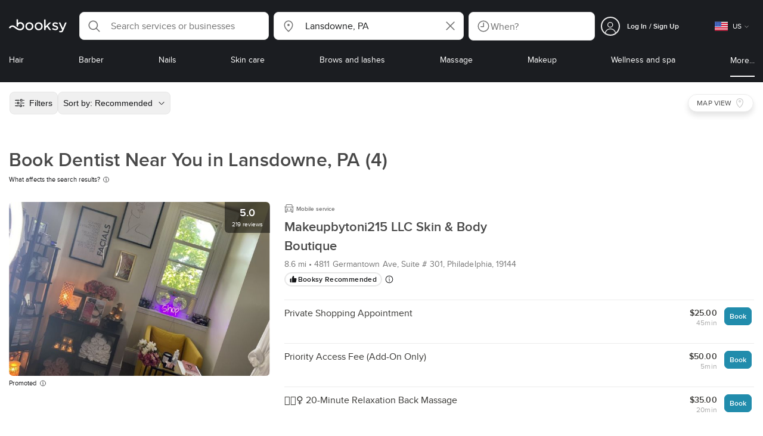

--- FILE ---
content_type: text/html; charset=utf-8
request_url: https://booksy.com/en-us/s/dental-orthodontics/33630_lansdowne
body_size: 49739
content:
<!doctype html>
<html data-n-head-ssr lang="en" data-n-head="%7B%22lang%22:%7B%22ssr%22:%22en%22%7D%7D">
  <head >
    <meta data-n-head="ssr" charset="utf-8"><meta data-n-head="ssr" name="viewport" content="width=device-width, initial-scale=1, maximum-scale=1"><meta data-n-head="ssr" name="fb:extensions:title" content="Booksy"><meta data-n-head="ssr" name="google-site-verification" content="xKi3xoZIdH1nrdejdc7Jb-DZfC2x7R0zDhgxVg1AWms"><meta data-n-head="ssr" name="google-site-verification" content="K2Y48etbyJ3kYzHdhNz2wgsCRQpcbfEN4bTVJ16pAGY"><meta data-n-head="ssr" data-hid="mobile-web-app-capable" name="mobile-web-app-capable" content="yes"><meta data-n-head="ssr" data-hid="apple-mobile-web-app-title" name="apple-mobile-web-app-title" content="Booksy"><meta data-n-head="ssr" data-hid="theme-color" name="theme-color" content="#00a3ad"><meta data-n-head="ssr" data-hid="og:site_name" property="og:site_name" content="Booksy"><meta data-n-head="ssr" data-hid="og:type" property="og:type" content="website"><meta data-n-head="ssr" data-hid="og:image:secure_url" property="og:image:secure_url" content="undefined"><meta data-n-head="ssr" data-hid="og:url" property="og:url" content="https://booksy.com/en-us/s/dental-orthodontics/33630_lansdowne"><meta data-n-head="ssr" data-hid="fb:app_id" property="fb:app_id" content="523698674383043"><meta data-n-head="ssr" data-hid="og:title" property="og:title" content="Dental &amp; Orthodontics Near Me in Lansdowne"><meta data-n-head="ssr" data-hid="description" name="description" content="Seeking dental care in Lansdowne? Book orthodontics with local dentists. See photos, prices &amp; reviews in Lansdowne, PA. Find &amp; Book now!"><meta data-n-head="ssr" data-hid="og:description" property="og:description" content="Seeking dental care in Lansdowne? Book orthodontics with local dentists. See photos, prices &amp; reviews in Lansdowne, PA. Find &amp; Book now!"><meta data-n-head="ssr" data-hid="robots" name="robots" content="index, follow"><title>Dental &amp; Orthodontics Near Me in Lansdowne</title><link data-n-head="ssr" rel="icon" type="image/x-icon" href="/favicon.ico"><link data-n-head="ssr" rel="preconnect" href="https://appsflyer.com"><link data-n-head="ssr" rel="preconnect" href="https://wa.appsflyer.com"><link data-n-head="ssr" rel="preconnect" href="https://cdn.appsflyer.com"><link data-n-head="ssr" rel="preconnect" href="https://www.google.com"><link data-n-head="ssr" rel="preconnect" href="https://cdn.apple-mapkit.com"><link data-n-head="ssr" rel="preconnect" href="https://app.link"><link data-n-head="ssr" rel="preconnect" href="https://g.doubleclick.net"><link data-n-head="ssr" rel="preconnect" href="https://storage.googleapis.com"><link data-n-head="ssr" rel="preconnect" href="https://www.google-analytics.com"><link data-n-head="ssr" rel="preconnect" href="https://connect.facebook.net"><link data-n-head="ssr" rel="preconnect" href="https://banner.appsflyer.com"><link data-n-head="ssr" rel="preconnect" href="https://impressions.onelink.me"><link data-n-head="ssr" rel="preconnect" href="https://stats.g.doubleclick.net"><link data-n-head="ssr" rel="preconnect" href="https://wa.onelink.me"><link data-n-head="ssr" rel="apple-touch-icon" sizes="180x180" href="/apple-touch-icon.png"><link data-n-head="ssr" rel="apple-touch-icon" sizes="120x120" href="/apple-touch-icon-120x120.png"><link data-n-head="ssr" rel="apple-touch-icon-precomposed" sizes="180x180" href="/apple-touch-icon-precomposed.png"><link data-n-head="ssr" rel="apple-touch-icon-precomposed" sizes="120x120" href="/apple-touch-icon-120x120-precomposed.png"><link data-n-head="ssr" rel="manifest" href="/_nuxt/manifest.54ad354c.json"><link data-n-head="ssr" rel="shortcut icon" href="https://dk2h3gy4kn9jw.cloudfront.net/web-2019/b8266e6c/icons/icon_64.9w180g60g00.png"><link data-n-head="ssr" rel="canonical" href="https://booksy.com/en-us/s/dental-orthodontics/33630_lansdowne"><script data-n-head="ssr" type="text/javascript" src="https://pg.feroot.com/v1/bundle/7c7d3c18-3309-48c6-a1b8-966081b8ff7d"></script><script data-n-head="ssr" src="https://www.googletagmanager.com/gtag/js" async defer></script><script data-n-head="ssr" defer>!function(f,b,e,v,n,t,s){if(f.fbq)return;n=f.fbq=function(){n.callMethod?n.callMethod.apply(n,arguments):n.queue.push(arguments)};if(!f._fbq)f._fbq=n;n.push=n;n.loaded=!0;n.version='2.0';n.queue=[];t=b.createElement(e);t.async=!0;t.src=v;s=b.getElementsByTagName(e)[0];s.parentNode.insertBefore(t,s)}(window,document,'script','https://connect.facebook.net/en_US/fbevents.js');</script><script data-n-head="ssr" async defer>
                    <!-- Google Tag Manager -->
                    (function(w,d,s,l,i){var tD = new Date().toISOString().slice(0, 10);w[l]=w[l]||[];w[l].push({'gtm.start':
                    new Date().getTime(),event:'gtm.js'});var f=d.getElementsByTagName(s)[0],
                    j=d.createElement(s),dl=l!='dataLayer'?'&l='+l:'';j.async=true;j.src=
                    'https://www.googletagmanager.com/gtm.js?id='+i+dl+'&_='+tD;f.parentNode.insertBefore(j,f);
                    })(window,document, 'script', 'dataLayer', 'GTM-5WMDS6F');
                    <!-- End Google Tag Manager -->
                </script><link rel="preload" href="https://dk2h3gy4kn9jw.cloudfront.net/web-2019/b8266e6c/7565d4b.js" as="script"><link rel="preload" href="https://dk2h3gy4kn9jw.cloudfront.net/web-2019/b8266e6c/1fc74be.js" as="script"><link rel="preload" href="https://dk2h3gy4kn9jw.cloudfront.net/web-2019/b8266e6c/aa75d5f.js" as="script"><link rel="preload" href="https://dk2h3gy4kn9jw.cloudfront.net/web-2019/b8266e6c/css/f0c06ec.css" as="style"><link rel="preload" href="https://dk2h3gy4kn9jw.cloudfront.net/web-2019/b8266e6c/82b41cf.js" as="script"><link rel="preload" href="https://dk2h3gy4kn9jw.cloudfront.net/web-2019/b8266e6c/css/a408a27.css" as="style"><link rel="preload" href="https://dk2h3gy4kn9jw.cloudfront.net/web-2019/b8266e6c/8f3bcf9.js" as="script"><link rel="preload" href="https://dk2h3gy4kn9jw.cloudfront.net/web-2019/b8266e6c/img/header-bg.f0d45f5.jpg" as="image"><link rel="preload" href="https://dk2h3gy4kn9jw.cloudfront.net/web-2019/b8266e6c/img/header-bg-pl.d057534.jpg" as="image"><link rel="preload" href="https://dk2h3gy4kn9jw.cloudfront.net/web-2019/b8266e6c/css/1b7b9ff.css" as="style"><link rel="preload" href="https://dk2h3gy4kn9jw.cloudfront.net/web-2019/b8266e6c/14106ee.js" as="script"><link rel="preload" href="https://dk2h3gy4kn9jw.cloudfront.net/web-2019/b8266e6c/css/88731c9.css" as="style"><link rel="preload" href="https://dk2h3gy4kn9jw.cloudfront.net/web-2019/b8266e6c/7205535.js" as="script"><link rel="preload" href="https://dk2h3gy4kn9jw.cloudfront.net/web-2019/b8266e6c/d9d19d5.js" as="script"><link rel="preload" href="https://dk2h3gy4kn9jw.cloudfront.net/web-2019/b8266e6c/6f21dde.js" as="script"><link rel="preload" href="https://dk2h3gy4kn9jw.cloudfront.net/web-2019/b8266e6c/2789334.js" as="script"><link rel="preload" href="https://dk2h3gy4kn9jw.cloudfront.net/web-2019/b8266e6c/f17b310.js" as="script"><link rel="preload" href="https://dk2h3gy4kn9jw.cloudfront.net/web-2019/b8266e6c/c943740.js" as="script"><link rel="preload" href="https://dk2h3gy4kn9jw.cloudfront.net/web-2019/b8266e6c/css/d25de80.css" as="style"><link rel="preload" href="https://dk2h3gy4kn9jw.cloudfront.net/web-2019/b8266e6c/51e5d98.js" as="script"><link rel="preload" href="https://dk2h3gy4kn9jw.cloudfront.net/web-2019/b8266e6c/css/0430862.css" as="style"><link rel="preload" href="https://dk2h3gy4kn9jw.cloudfront.net/web-2019/b8266e6c/bb3e73a.js" as="script"><link rel="preload" href="https://dk2h3gy4kn9jw.cloudfront.net/web-2019/b8266e6c/css/54ee6f5.css" as="style"><link rel="preload" href="https://dk2h3gy4kn9jw.cloudfront.net/web-2019/b8266e6c/a30e487.js" as="script"><link rel="preload" href="https://dk2h3gy4kn9jw.cloudfront.net/web-2019/b8266e6c/css/246446a.css" as="style"><link rel="preload" href="https://dk2h3gy4kn9jw.cloudfront.net/web-2019/b8266e6c/8214ccd.js" as="script"><link rel="preload" href="https://dk2h3gy4kn9jw.cloudfront.net/web-2019/b8266e6c/css/c93a7a4.css" as="style"><link rel="preload" href="https://dk2h3gy4kn9jw.cloudfront.net/web-2019/b8266e6c/1b8b209.js" as="script"><link rel="preload" href="https://dk2h3gy4kn9jw.cloudfront.net/web-2019/b8266e6c/css/ea90fd2.css" as="style"><link rel="preload" href="https://dk2h3gy4kn9jw.cloudfront.net/web-2019/b8266e6c/c0248f3.js" as="script"><link rel="preload" href="https://dk2h3gy4kn9jw.cloudfront.net/web-2019/b8266e6c/css/58f7990.css" as="style"><link rel="preload" href="https://dk2h3gy4kn9jw.cloudfront.net/web-2019/b8266e6c/f3cbfb9.js" as="script"><link rel="preload" href="https://dk2h3gy4kn9jw.cloudfront.net/web-2019/b8266e6c/css/9b45133.css" as="style"><link rel="preload" href="https://dk2h3gy4kn9jw.cloudfront.net/web-2019/b8266e6c/d2b3a59.js" as="script"><link rel="preload" href="https://dk2h3gy4kn9jw.cloudfront.net/web-2019/b8266e6c/6e0f786.js" as="script"><link rel="preload" href="https://dk2h3gy4kn9jw.cloudfront.net/web-2019/b8266e6c/dab1e4c.js" as="script"><link rel="preload" href="https://dk2h3gy4kn9jw.cloudfront.net/web-2019/b8266e6c/09d6bf4.js" as="script"><link rel="preload" href="https://dk2h3gy4kn9jw.cloudfront.net/web-2019/b8266e6c/css/d9dc917.css" as="style"><link rel="preload" href="https://dk2h3gy4kn9jw.cloudfront.net/web-2019/b8266e6c/9a772d9.js" as="script"><link rel="preload" href="https://dk2h3gy4kn9jw.cloudfront.net/web-2019/b8266e6c/css/00f6f38.css" as="style"><link rel="preload" href="https://dk2h3gy4kn9jw.cloudfront.net/web-2019/b8266e6c/7d448fb.js" as="script"><link rel="preload" href="https://dk2h3gy4kn9jw.cloudfront.net/web-2019/b8266e6c/css/f22587c.css" as="style"><link rel="preload" href="https://dk2h3gy4kn9jw.cloudfront.net/web-2019/b8266e6c/09499b2.js" as="script"><link rel="preload" href="https://dk2h3gy4kn9jw.cloudfront.net/web-2019/b8266e6c/css/57fa161.css" as="style"><link rel="preload" href="https://dk2h3gy4kn9jw.cloudfront.net/web-2019/b8266e6c/4c54e00.js" as="script"><link rel="stylesheet" href="https://dk2h3gy4kn9jw.cloudfront.net/web-2019/b8266e6c/css/f0c06ec.css"><link rel="stylesheet" href="https://dk2h3gy4kn9jw.cloudfront.net/web-2019/b8266e6c/css/a408a27.css"><link rel="stylesheet" href="https://dk2h3gy4kn9jw.cloudfront.net/web-2019/b8266e6c/css/1b7b9ff.css"><link rel="stylesheet" href="https://dk2h3gy4kn9jw.cloudfront.net/web-2019/b8266e6c/css/88731c9.css"><link rel="stylesheet" href="https://dk2h3gy4kn9jw.cloudfront.net/web-2019/b8266e6c/css/d25de80.css"><link rel="stylesheet" href="https://dk2h3gy4kn9jw.cloudfront.net/web-2019/b8266e6c/css/0430862.css"><link rel="stylesheet" href="https://dk2h3gy4kn9jw.cloudfront.net/web-2019/b8266e6c/css/54ee6f5.css"><link rel="stylesheet" href="https://dk2h3gy4kn9jw.cloudfront.net/web-2019/b8266e6c/css/246446a.css"><link rel="stylesheet" href="https://dk2h3gy4kn9jw.cloudfront.net/web-2019/b8266e6c/css/c93a7a4.css"><link rel="stylesheet" href="https://dk2h3gy4kn9jw.cloudfront.net/web-2019/b8266e6c/css/ea90fd2.css"><link rel="stylesheet" href="https://dk2h3gy4kn9jw.cloudfront.net/web-2019/b8266e6c/css/58f7990.css"><link rel="stylesheet" href="https://dk2h3gy4kn9jw.cloudfront.net/web-2019/b8266e6c/css/9b45133.css"><link rel="stylesheet" href="https://dk2h3gy4kn9jw.cloudfront.net/web-2019/b8266e6c/css/d9dc917.css"><link rel="stylesheet" href="https://dk2h3gy4kn9jw.cloudfront.net/web-2019/b8266e6c/css/00f6f38.css"><link rel="stylesheet" href="https://dk2h3gy4kn9jw.cloudfront.net/web-2019/b8266e6c/css/f22587c.css"><link rel="stylesheet" href="https://dk2h3gy4kn9jw.cloudfront.net/web-2019/b8266e6c/css/57fa161.css">
  </head>
  <body >
    <div data-server-rendered="true" id="__nuxt"><!----><div id="__layout"><div data-view="my-booksy" id="page" data-v-38a75797><svg version="1.1" xmlns="http://www.w3.org/2000/svg" xmlns:xlink="http://www.w3.org/1999/xlink" data-v-517406a6 data-v-38a75797><symbol id="logo" viewBox="0 0 76 17" data-v-5d38db51 data-v-517406a6><path d="M68.7192704,3.92109317 C68.947897,3.92009938 69.1766237,3.91910559 69.4052504,3.92129193 C70.0205293,3.92685714 70.0715021,3.99890683 69.8475823,4.5491677 C69.4793562,5.45450932 69.1116309,6.35995031 68.740701,7.26419876 C67.9064092,9.29878261 67.0702146,11.332472 66.2351216,13.3666584 C66.0423462,13.836323 65.8223319,14.291677 65.530515,14.7100621 C64.9391702,15.5578634 64.1505436,16.0114286 63.0850215,15.9997019 C62.4760515,15.9930435 61.8991273,15.8960497 61.3380258,15.6745342 C60.981216,15.5336149 60.8204864,15.4412919 61.0409013,15.0190311 C61.1295279,14.8492919 61.186309,14.6635528 61.2666237,14.4891429 C61.4802289,14.0253416 61.5024607,14.0224596 61.9753362,14.1917019 C62.1892418,14.2681242 62.4087554,14.3436522 62.6320744,14.3758509 C63.3284692,14.476323 63.859628,14.2330435 64.2337625,13.6206708 C64.4789127,13.2192795 64.5515165,12.8759255 64.3302003,12.4083478 C63.1351931,9.88332919 61.9809442,7.33922981 60.8134764,4.8013913 C60.7405722,4.64288199 60.6660658,4.48437267 60.6060801,4.32089441 C60.5173534,4.07850932 60.5878541,3.95259627 60.8444206,3.92973913 C61.0712446,3.90956522 61.3012732,3.92556522 61.5301001,3.92556522 C62.5704864,3.92864596 62.3477682,3.82121739 62.7462375,4.71821118 C63.544578,6.51478261 64.327897,8.31781366 65.1226323,10.1159752 L65.2879685,10.451677 C65.2879685,10.451677 65.3400429,10.5595031 65.4052361,10.5595031 C65.4704292,10.5595031 65.5659657,10.5704348 65.6398712,10.4387578 C65.6686123,10.387677 65.7006581,10.3120497 65.7291989,10.2386087 C65.7365093,10.2089938 65.7444206,10.1806708 65.7544349,10.1553292 C66.5092132,8.24 67.2484692,6.31870807 67.9961373,4.40059627 C68.1830043,3.92109317 68.189814,3.92337888 68.7192704,3.92109317 Z M55.8849356,7.47826087 C56.5141345,7.69659627 57.166867,7.84228571 57.7834478,8.0997764 C58.2741488,8.30469565 58.7311016,8.55542857 59.1059371,8.9383354 C60.0133333,9.86544099 59.8473963,11.5977143 58.8787124,12.4855652 C58.2754506,13.0384099 57.5522175,13.3169689 56.7358512,13.370236 C55.4143634,13.4562981 54.192618,13.1437516 53.0651073,12.4631056 C52.2714735,11.9839006 52.2565522,11.9369938 52.7903147,11.2183851 C53.1518312,10.731528 53.1050644,10.5129938 53.8513305,11.0181366 C54.7012446,11.5932422 55.6511016,11.8710062 56.6939914,11.781764 C57.0757368,11.7490683 57.4166237,11.6353789 57.6839056,11.3553292 C58.1246352,10.8934161 58.0636481,10.2828323 57.5429041,9.91145342 C57.1795851,9.65227329 56.7512732,9.5397764 56.3353791,9.40452174 C55.9523319,9.28 55.5602718,9.18320497 55.1749213,9.06544099 C54.7706438,8.94201242 54.3877969,8.76760248 54.0183691,8.56308075 C52.4512303,7.69530435 52.5358512,5.79826087 53.4781974,4.79413665 C54.0560229,4.17848447 54.7804578,3.8649441 55.6211588,3.81018634 C55.7962089,3.79875776 55.9725608,3.80849689 56.1483119,3.80849689 C57.2354649,3.76924224 58.221774,4.10713043 59.1545064,4.62618634 C59.5394564,4.84054658 59.5616881,4.95055901 59.3401717,5.33654658 C59.2184979,5.54862112 59.0845064,5.75363975 58.9580258,5.96303106 C58.8360515,6.16477019 58.6664092,6.19915528 58.4621173,6.10275776 C58.3509585,6.05038509 58.2429041,5.99145342 58.1358512,5.93132919 C57.530186,5.5910559 56.8734478,5.39796273 56.186867,5.34231056 C55.7859943,5.30981366 55.3799142,5.38742857 55.0250072,5.60655901 C54.4215451,5.9788323 54.4044206,6.65093168 54.9811445,7.06017391 C55.2567382,7.25575155 55.5691845,7.36874534 55.8849356,7.47826087 Z M47.6083119,7.71786335 C47.3660658,7.97187578 47.3630615,7.99234783 47.5883834,8.288 C48.6699285,9.70742857 49.7561803,11.1234783 50.8378255,12.5429068 C50.9590987,12.701913 51.1876252,12.8420373 51.0763662,13.0778634 C50.9678112,13.3084224 50.7187554,13.254559 50.5112589,13.2564472 C50.2298569,13.2589317 49.9473534,13.2418385 49.6673534,13.2610186 C49.3550072,13.2824845 49.1411016,13.1703851 48.9514306,12.9201491 C48.2012589,11.9301366 47.4353648,10.9518509 46.6723748,9.97147826 C46.0563948,9.18012422 46.1486266,9.22554037 45.6666381,9.66807453 C45.3447783,9.98559006 44.9403004,10.3986087 44.790186,10.6105839 C44.728598,10.7213913 44.6778255,10.8360745 44.6393705,10.9554286 C44.5548498,11.2838758 44.5837911,11.6273292 44.5837911,11.6273292 L44.5837911,12.0661863 C44.6008155,12.2518261 44.5929041,12.441441 44.5837911,12.6302609 C44.580887,12.6883975 44.5779828,12.7464348 44.5756795,12.8042733 C44.5620601,13.1372919 44.4618169,13.2407453 44.1317454,13.2535652 C43.8156938,13.2658882 43.4983405,13.2662857 43.182289,13.2532671 C42.8282833,13.238559 42.7701001,13.1769441 42.7673963,12.8006957 C42.7607868,11.9106584 42.7648927,11.0205217 42.7648927,10.1304845 C42.7647926,8.99607453 42.7647926,7.8616646 42.7647926,6.72725466 C42.7647926,4.82504348 42.7647926,2.92273292 42.7648927,1.02042236 C42.7649928,0.880795031 42.7693991,0.741167702 42.7665951,0.601639752 C42.7621888,0.384397516 42.8816595,0.272298137 43.0849499,0.265838509 C43.453877,0.254012422 43.8239056,0.247950311 44.1925322,0.263751553 C44.4539056,0.274981366 44.5524464,0.393540373 44.5754793,0.665440994 C44.585794,0.786881988 44.5784835,0.909614907 44.5784835,1.03185093 C44.5784835,3.28318012 44.5756795,5.53450932 44.5837911,7.78583851 L44.5837911,8.21465839 C44.6046209,8.24924224 44.6378684,8.27746584 44.6906438,8.29515528 C44.8526753,8.34951553 44.9703433,8.11915528 45.0878112,7.99761491 C46.3048498,6.73898137 47.5209871,5.47945342 48.7274106,4.21078261 C48.9237911,4.00427329 49.1246781,3.89913043 49.4156938,3.91562733 C49.8013448,3.93749068 50.1891989,3.92288199 50.5761516,3.9213913 C50.7407868,3.92069565 50.9028183,3.93361491 50.9778255,4.10603727 C51.0522318,4.27696894 50.8971102,4.35845963 50.8056795,4.45197516 C50.1320172,5.14047205 49.4520458,5.82290683 48.7769814,6.51001242 C48.3843205,6.90971429 47.9949642,7.31249689 47.6083119,7.71786335 Z M31.2661439,8.57639752 C31.2714735,5.99016149 33.2021316,3.73684472 36.1541488,3.73475488 C39.2325465,3.73257143 41.1077253,6.21962733 40.9995708,8.5938882 C41.0656652,10.8840745 39.3444063,13.4264845 36.1220029,13.4359764 C33.1684835,13.4446708 31.2608584,11.2054658 31.2661439,8.57639752 Z M39.1888841,8.62996273 C39.2723033,7.09614907 37.9856652,5.2301118 35.9073963,5.39309317 C34.8532904,5.4757764 34.072475,5.95875776 33.5519313,6.84144099 C33.0815594,7.63935404 32.9596853,8.50653416 33.1931187,9.41376398 C33.723176,11.4734907 35.8766524,12.3437516 37.5716738,11.4321491 C38.6797568,10.8360745 39.141216,9.84198758 39.1888841,8.62996273 Z M19.9487953,8.58414907 C19.9506009,6.16159006 21.7844206,3.73078261 24.8307725,3.7330651 C27.8595994,3.73525466 29.7346781,6.10524224 29.696123,8.58583851 C29.7094421,11.1327205 27.8129328,13.455205 24.7633763,13.4356273 C21.7395565,13.4162484 19.9468956,11.0423851 19.9487953,8.58414907 Z M27.0669671,10.7989068 C28.0356509,9.69609938 28.156824,8.03895652 27.3656938,6.80318012 C26.7768526,5.88322981 25.9416595,5.38186335 24.6663376,5.39160248 C24.0426466,5.3567205 23.3829041,5.62146584 22.8047783,6.1355528 C21.5374678,7.2626087 21.4040773,9.40531677 22.5594278,10.7364969 C23.8494707,12.2229068 25.966495,12.0518758 27.0669671,10.7989068 Z M11.5540057,4.13714286 C12.2692275,3.71627329 13.0633619,3.49247205 13.86701,3.52556522 C15.5752504,3.59602484 16.9225751,4.36849689 17.8147496,5.84606211 C18.3441059,6.72268323 18.528269,7.67890683 18.5148498,8.69932919 C18.4997282,9.84546584 18.1719599,10.8653913 17.432103,11.7391304 C16.5022747,12.8373665 15.3007582,13.3676522 13.855794,13.488795 C11.7246495,13.6675776 9.99407725,12.8000994 8.36835479,11.5917516 C7.56600858,10.9953789 6.75735336,10.4087453 5.91174535,9.87329193 C5.53831187,9.63686957 5.14134478,9.45729193 4.71353362,9.34439752 C3.75246066,9.09078261 2.82773963,9.45699379 2.30879828,10.297441 C2.26283262,10.3717764 2.21376252,10.4455155 2.17911302,10.525118 C2.07516452,10.7639255 1.89741059,10.8585342 1.63643777,10.8502857 C1.24988555,10.8380621 0.862432046,10.855354 0.475879828,10.8448199 C0.0154220315,10.8321988 -0.0984406295,10.6686211 0.0806151645,10.2508323 C0.687181688,8.83537888 1.75640916,7.94265839 3.25995708,7.5986087 C4.65454936,7.27950311 5.94469242,7.56024845 7.10034335,8.40367702 C7.78001431,8.89957764 8.43925608,9.42350311 9.1267382,9.90817391 C10.0598712,10.565764 11.0185408,11.2018882 12.1323319,11.5088696 C13.30701,11.8325466 14.4624607,11.7913043 15.5036481,11.0456646 C16.1158226,10.6073043 16.5193991,10.0289193 16.6349642,9.28546584 C16.7895851,8.29058385 16.6842346,7.34081988 16.0550358,6.4992795 C14.8686409,4.91259627 12.5534335,4.98951553 11.47299,6.66802484 C11.1653505,7.14593789 10.972475,7.66409938 11.0038197,8.24745342 C11.0168383,8.49103106 11.0203433,8.73768944 10.9962089,8.9797764 C10.9677682,9.26419876 10.8030329,9.37202484 10.5654936,9.24879503 C10.1291702,9.02270807 9.7241917,8.74255901 9.33563662,8.44223602 C9.14246066,8.29296894 9.1772103,8.06886957 9.17711016,7.86067081 C9.17701001,6.65649689 9.17711016,5.45212422 9.17851216,4.24795031 C9.17851216,3.04367702 9.17620887,1.83940373 9.17951359,0.635130435 C9.18091559,0.0835776398 9.21536481,0.0546583851 9.78818312,0.0483975155 C9.96403433,0.0465093168 10.1398856,0.0465093168 10.3157368,0.0483975155 C10.9151931,0.0548571429 11.0038197,0.144 11.0057225,0.759354037 C11.0083262,1.56223602 11.0064235,2.36501863 11.0064235,3.16790062 C11.0064235,3.37729193 11.0060229,3.58678261 11.0065236,3.79617391 C11.0079256,4.44710559 11.013133,4.45545342 11.5540057,4.13714286 Z" id="Shape" data-v-5d38db51></path></symbol></svg> <header data-testid="header" class="purify_sOU1G3rMo8M8Irio1GksdQ== purify_Iv6nBt77AdqR7o3HWZSrWw=="><!----> <section style="min-height:auto;"><div class="purify_ysvwEdRYGZiU1zmxHt7Suw=="><div class="purify_rlJqDBNklBJQClhNX8wR7A== purify_5lh6T3e9rsnraktSdFHHmA=="><div class="purify_6Wf2uaPg+Gpg00jLJvXXWQ=="><a href="/en-us/" data-testid="home-link" class="nuxt-link-active purify_IiGT0FxDWWwP-ar3nB0UTw=="><svg viewBox="0 0 76 17" class="icon purify_Xo8GXQinolmJM5aoyT4VwA==" data-v-5d38db51><title data-v-5d38db51>Booksy logo</title> <use xmlns:xlink="http://www.w3.org/1999/xlink" xlink:href="#logo" data-v-5d38db51></use></svg></a></div> <div class="purify_7YfSmChmSIuJRNbU1BE59g== purify_ZK+2ziiuCkfxer0oW4ZwIw=="><div data-testid="search-what-desktop"><div data-testid="what-search-dropdown" class="b-dropdown b-input-dropdown b-w-100p purify_URXoMpRou7ugTP4XCptk2A=="><div role="button" class="b-dropdown-toggle"><div class="b-form-field"><!----> <div class="b-form-group purify_MTLEmVXNC6RaiuoKU0omkQ=="><div class="b-form-group-icon"><svg xmlns="http://www.w3.org/2000/svg" fill="none" viewBox="0 0 24 24" role="img" width="24" height="24" class="b-icon"><path fill="currentColor" fill-rule="evenodd" d="M10.33 2.5a7.83 7.83 0 1 0 4.943 13.904l4.861 4.862a.8.8 0 0 0 1.132-1.132l-4.862-4.862A7.83 7.83 0 0 0 10.33 2.5zM4.1 10.33a6.23 6.23 0 1 1 12.46 0 6.23 6.23 0 0 1-12.46 0z" clip-rule="evenodd"></path></svg></div> <!----> <input type="text" placeholder="Search services or businesses" value="" class="b-form-control purify_OvCnG2pVikn-QHwjez697A=="> <!----> <!----> <!----> <!----> <!----> <!----></div> <!----></div></div> <!----></div></div> <div data-testid="search-where-desktop"><div data-testid="where-search-dropdown" class="b-dropdown b-input-dropdown b-w-100p purify_URXoMpRou7ugTP4XCptk2A=="><div role="button" class="b-dropdown-toggle"><div class="b-form-field"><!----> <div class="b-form-group purify_MTLEmVXNC6RaiuoKU0omkQ=="><div class="b-form-group-icon"><svg xmlns="http://www.w3.org/2000/svg" fill="none" viewBox="0 0 24 24" role="img" width="24" height="24" class="b-icon"><path fill="currentColor" d="M12 11.85a1.899 1.899 0 1 0 0-3.799 1.899 1.899 0 0 0 0 3.798z"></path><path fill="currentColor" fill-rule="evenodd" d="M12 2.5c-4.072 0-7.44 3.272-7.44 7.389 0 2.48.977 4.606 2.316 6.46 1.306 1.808 2.993 3.41 4.52 4.859l.092.086a.75.75 0 0 0 1.026.006c1.576-1.462 3.302-3.09 4.629-4.942 1.333-1.862 2.297-3.994 2.297-6.469C19.44 5.772 16.073 2.5 12 2.5zM6.06 9.889C6.06 6.619 8.736 4 12 4c3.263 0 5.94 2.62 5.94 5.889 0 2.062-.797 3.893-2.017 5.595-1.093 1.526-2.498 2.911-3.914 4.237-1.409-1.342-2.816-2.725-3.917-4.25-1.226-1.698-2.033-3.52-2.033-5.582z" clip-rule="evenodd"></path></svg></div> <!----> <input type="text" placeholder="Where?" value="Lansdowne, PA" class="b-form-control purify_OvCnG2pVikn-QHwjez697A=="> <!----> <!----> <!----> <!----> <div class="b-form-group-addon-after"><div class="b-actions"><svg xmlns="http://www.w3.org/2000/svg" fill="none" viewBox="0 0 24 24" role="img" width="24" height="24" data-testid="search-dropdown-clear-icon" class="b-mr-1 b-icon"><path fill="currentColor" fill-rule="evenodd" d="M3.265 3.265a.9.9 0 0 1 1.272 0L12 10.727l7.463-7.462a.9.9 0 1 1 1.272 1.272L13.273 12l7.462 7.463a.9.9 0 0 1-1.272 1.272L12 13.273l-7.463 7.462a.9.9 0 0 1-1.272-1.272L10.727 12 3.265 4.537a.9.9 0 0 1 0-1.272z" clip-rule="evenodd"></path></svg></div></div> <!----></div> <!----></div></div> <!----></div> <div data-testid="search-where-desktop-location-tutorial" class="modal modal -size-sm" style="display:none;"><div data-testid="location-tutorial-modal" class="modal__content"><div class="b-px-6 b-pt-6 b-flex b-justify-end"><button type="button" data-testid="where-search-dropdown-tutorial-modal-btn" class="b-button b-line-base b-button-lite b-button-icononly purify_kor-DHlneZEARZEgcKfFCg=="><svg xmlns="http://www.w3.org/2000/svg" fill="none" viewBox="0 0 24 24" role="img" width="24" height="24" class="b-button-icon b-icon b-text-default"><path fill="currentColor" fill-rule="evenodd" d="M3.265 3.265a.9.9 0 0 1 1.272 0L12 10.727l7.463-7.462a.9.9 0 1 1 1.272 1.272L13.273 12l7.462 7.463a.9.9 0 0 1-1.272 1.272L12 13.273l-7.463 7.462a.9.9 0 0 1-1.272-1.272L10.727 12 3.265 4.537a.9.9 0 0 1 0-1.272z" clip-rule="evenodd"></path></svg> <!----> <!----></button></div> <div class="b-pb-10 b-px-10"><div><span data-testid="location-tutorial-header" class="b-h1 b-mb-4"></span> <p class="b-font-h5 b-mb-8"></p> <div class="b-flex b-flex-column b-flex-gap-4"><div class="b-flex b-flex-gap-3 b-items-center"><span class="purify_6S-SQF5vHQu57U44FfTfIA==">1</span> <span class="b-font-h5">Click on the three-dot menu icon in the top-right corner of the browser window</span></div><div class="b-flex b-flex-gap-3 b-items-center"><span class="purify_6S-SQF5vHQu57U44FfTfIA==">2</span> <span class="b-font-h5">Select &quot;Settings&quot; from the dropdown menu.</span></div><div class="b-flex b-flex-gap-3 b-items-center"><span class="purify_6S-SQF5vHQu57U44FfTfIA==">3</span> <span class="b-font-h5">Scroll down and click on &quot;Privacy and security&quot; in the left sidebar.</span></div><div class="b-flex b-flex-gap-3 b-items-center"><span class="purify_6S-SQF5vHQu57U44FfTfIA==">4</span> <span class="b-font-h5">Click on &quot;Site settings&quot; and scroll down to find the &quot;Location&quot; option.</span></div><div class="b-flex b-flex-gap-3 b-items-center"><span class="purify_6S-SQF5vHQu57U44FfTfIA==">5</span> <span class="b-font-h5">Toggle the switch to allow sites to request your physical location.</span></div><div class="b-flex b-flex-gap-3 b-items-center"><span class="purify_6S-SQF5vHQu57U44FfTfIA==">6</span> <span class="b-font-h5">Go back to Booksy and in the location search window click &quot;Use my current location&quot;.</span></div> <div class="b-mt-6 b-font-h5 text"><span>Read more: </span> <span data-testid="location-tutorial-read-more" class="purify_lQYyrxPSaZNSb1+UfiAaQw== b-link"></span></div></div></div></div></div></div></div> <div data-testid="search-when"><div data-testid="search-when-trigger" role="button" class="b-flex b-items-center b-justify-between b-w-100p b-rounded-lg b-py-3 b-pl-3 b-pr-2 b-cursor-pointer purify_0z9tUkFxMolaGQGZEyeu0Q=="><div class="purify_1ZOX0yt5SoN7fc3Jc-W6YA== b-flex b-items-center b-h-100p"><svg xmlns="http://www.w3.org/2000/svg" fill="none" viewBox="0 0 24 24" role="img" width="24" height="24" class="b-icon b-text-secondary purify_TfQhpwTdr2TAFQl+3khKSg=="><path fill="currentColor" d="M11.51 6.622a.75.75 0 0 1 1.5 0v6.052a.75.75 0 0 1-.75.75H7.83a.75.75 0 0 1 0-1.5h3.679V6.622z"></path><path fill="currentColor" fill-rule="evenodd" d="M12 2.5a9.5 9.5 0 1 0 0 19 9.5 9.5 0 0 0 0-19zM4 12a8 8 0 1 1 16 0 8 8 0 0 1-16 0z" clip-rule="evenodd"></path></svg> <span data-testid="search-when-trigger-placeholder" class="purify_5lS6SbZjDMnyQasiuQAQow==">
            When?
        </span></div> <!----></div> <div class="modal modal -size-sm" style="display:none;"><section class="modal__content"><div data-testid="search-when-modal" class="b-flex b-flex-column b-justify-between b-h-100p" data-v-c8a16ac2><div class="b-mt-6 b-mx-6" data-v-c8a16ac2><header class="b-mb-8 purify_-9C03J1T8-hXip98hqaV5Q==" data-v-c8a16ac2><!----> <div class="b-flex b-items-center b-justify-between"><span class="b-h2 b-font-bold">
            Preferred time
        </span> <button type="button" data-testid="search-when-modal-back-button-desktop" class="b-px-0 b-button b-line-base b-button-lite b-button-icononly b-button-size-xs purify_kor-DHlneZEARZEgcKfFCg=="><svg xmlns="http://www.w3.org/2000/svg" fill="none" viewBox="0 0 24 24" role="img" width="24" height="24" class="b-button-icon b-icon b-text-default"><path fill="currentColor" fill-rule="evenodd" d="M3.265 3.265a.9.9 0 0 1 1.272 0L12 10.727l7.463-7.462a.9.9 0 1 1 1.272 1.272L13.273 12l7.462 7.463a.9.9 0 0 1-1.272 1.272L12 13.273l-7.463 7.462a.9.9 0 0 1-1.272-1.272L10.727 12 3.265 4.537a.9.9 0 0 1 0-1.272z" clip-rule="evenodd"></path></svg> <!----> <!----></button></div></header> <section class="purify_4HCtKtUDJUltiUFPlIOj5A==" data-v-c8a16ac2><div data-testid="search-when-modal-datepicker" class="b-datepicker" data-v-47ed1a38 data-v-c8a16ac2><div class="b-datepicker-header-row" data-v-47ed1a38><div class="b-datepicker-month-row" data-v-47ed1a38><div data-testid="b-datepicker-prev-month" class="b-datepicker-nav b-datepicker-nav-disabled" data-v-47ed1a38><svg xmlns="http://www.w3.org/2000/svg" fill="none" viewBox="0 0 24 24" role="img" width="24" height="24" class="b-datepicker-nav-icon b-icon b-icon-rotate-90" data-v-47ed1a38><path fill="currentColor" fill-rule="evenodd" d="M6.22 8.97a.75.75 0 0 1 1.06 0L12 13.69l4.72-4.72a.75.75 0 1 1 1.06 1.06l-5.25 5.25a.75.75 0 0 1-1.06 0l-5.25-5.25a.75.75 0 0 1 0-1.06z" clip-rule="evenodd"></path></svg></div> <div class="b-datepicker-title" data-v-47ed1a38>
                January 2026
            </div> <div data-testid="b-datepicker-next-month" class="b-datepicker-nav" data-v-47ed1a38><svg xmlns="http://www.w3.org/2000/svg" fill="none" viewBox="0 0 24 24" role="img" width="24" height="24" class="b-datepicker-nav-icon b-icon b-icon-rotate-270" data-v-47ed1a38><path fill="currentColor" fill-rule="evenodd" d="M6.22 8.97a.75.75 0 0 1 1.06 0L12 13.69l4.72-4.72a.75.75 0 1 1 1.06 1.06l-5.25 5.25a.75.75 0 0 1-1.06 0l-5.25-5.25a.75.75 0 0 1 0-1.06z" clip-rule="evenodd"></path></svg></div></div></div> <ul class="b-datepicker-row" data-v-47ed1a38><li class="b-datepicker-day-name" data-v-47ed1a38>
            Sun
        </li><li class="b-datepicker-day-name" data-v-47ed1a38>
            Mon
        </li><li class="b-datepicker-day-name" data-v-47ed1a38>
            Tue
        </li><li class="b-datepicker-day-name" data-v-47ed1a38>
            Wed
        </li><li class="b-datepicker-day-name" data-v-47ed1a38>
            Thu
        </li><li class="b-datepicker-day-name" data-v-47ed1a38>
            Fri
        </li><li class="b-datepicker-day-name" data-v-47ed1a38>
            Sat
        </li></ul> <ul class="b-datepicker-days-row" data-v-47ed1a38><li class="b-datepicker-day-other b-datepicker-day-disabled" data-v-47ed1a38><span data-v-47ed1a38>28</span></li><li class="b-datepicker-day-other b-datepicker-day-disabled" data-v-47ed1a38><span data-v-47ed1a38>29</span></li><li class="b-datepicker-day-other b-datepicker-day-disabled" data-v-47ed1a38><span data-v-47ed1a38>30</span></li><li class="b-datepicker-day-other b-datepicker-day-disabled" data-v-47ed1a38><span data-v-47ed1a38>31</span></li><li class="b-datepicker-day-disabled" data-v-47ed1a38><span data-v-47ed1a38>1</span></li><li class="b-datepicker-day-disabled" data-v-47ed1a38><span data-v-47ed1a38>2</span></li><li class="b-datepicker-day-disabled" data-v-47ed1a38><span data-v-47ed1a38>3</span></li></ul><ul class="b-datepicker-days-row" data-v-47ed1a38><li class="b-datepicker-day-disabled" data-v-47ed1a38><span data-v-47ed1a38>4</span></li><li class="b-datepicker-day-disabled" data-v-47ed1a38><span data-v-47ed1a38>5</span></li><li class="b-datepicker-day-disabled" data-v-47ed1a38><span data-v-47ed1a38>6</span></li><li class="b-datepicker-day-disabled" data-v-47ed1a38><span data-v-47ed1a38>7</span></li><li class="b-datepicker-day-disabled" data-v-47ed1a38><span data-v-47ed1a38>8</span></li><li class="b-datepicker-day-disabled" data-v-47ed1a38><span data-v-47ed1a38>9</span></li><li class="b-datepicker-day-disabled" data-v-47ed1a38><span data-v-47ed1a38>10</span></li></ul><ul class="b-datepicker-days-row" data-v-47ed1a38><li class="b-datepicker-day-disabled" data-v-47ed1a38><span data-v-47ed1a38>11</span></li><li class="b-datepicker-day-disabled" data-v-47ed1a38><span data-v-47ed1a38>12</span></li><li class="b-datepicker-day-disabled" data-v-47ed1a38><span data-v-47ed1a38>13</span></li><li class="b-datepicker-day-disabled" data-v-47ed1a38><span data-v-47ed1a38>14</span></li><li class="b-datepicker-day-disabled" data-v-47ed1a38><span data-v-47ed1a38>15</span></li><li class="b-datepicker-day-disabled" data-v-47ed1a38><span data-v-47ed1a38>16</span></li><li class="b-datepicker-day-disabled" data-v-47ed1a38><span data-v-47ed1a38>17</span></li></ul><ul class="b-datepicker-days-row" data-v-47ed1a38><li class="b-datepicker-day-disabled" data-v-47ed1a38><span data-v-47ed1a38>18</span></li><li class="b-datepicker-day-disabled" data-v-47ed1a38><span data-v-47ed1a38>19</span></li><li class="b-datepicker-day-disabled" data-v-47ed1a38><span data-v-47ed1a38>20</span></li><li class="b-datepicker-day-disabled" data-v-47ed1a38><span data-v-47ed1a38>21</span></li><li class="b-datepicker-day-disabled" data-v-47ed1a38><span data-v-47ed1a38>22</span></li><li class="b-datepicker-day-disabled" data-v-47ed1a38><span data-v-47ed1a38>23</span></li><li class="b-datepicker-day-disabled" data-v-47ed1a38><span data-v-47ed1a38>24</span></li></ul><ul class="b-datepicker-days-row" data-v-47ed1a38><li class="b-datepicker-day-disabled" data-v-47ed1a38><span data-v-47ed1a38>25</span></li><li class="b-datepicker-day-disabled" data-v-47ed1a38><span data-v-47ed1a38>26</span></li><li class="b-datepicker-day-disabled" data-v-47ed1a38><span data-v-47ed1a38>27</span></li><li class="b-datepicker-day-disabled" data-v-47ed1a38><span data-v-47ed1a38>28</span></li><li class="b-datepicker-day-today" data-v-47ed1a38><span data-v-47ed1a38>29</span></li><li data-v-47ed1a38><span data-v-47ed1a38>30</span></li><li data-v-47ed1a38><span data-v-47ed1a38>31</span></li></ul></div></section> <div class="purify_iKNebPRwkDCZFbU82Urt6Q== b-mt-4" data-v-c8a16ac2><!----></div></div> <footer class="b-flex b-justify-center b-mx-4 b-flex-gap-2 purify_qOWEErU6hOwcYhsD+DOdaw==" data-v-c8a16ac2><!----> <button type="button" data-testid="search-when-modal-submit-button" class="b-button b-line-base b-button-primary b-button-block b-button-color-sea purify_kor-DHlneZEARZEgcKfFCg== purify_fDT3AUrYFqBvb2nfq4L1RQ==" data-v-c8a16ac2><!----> <span class="b-button-text">
            Schedule
        </span> <!----></button></footer></div></section></div></div></div> <div class="purify_L1rGNbVb1UCNNsTswxJc-A=="><div class="purify_wTh+HXqhCfkLGdFyiQSVBA=="><!----></div> <span data-testid="select-country" class="purify_a7+oDVYW-6TY1+6PDs-DLw=="><!----> <span class="purify_JfJ7xYNQ6ZGCToJPC3aN4w== purify_l8wESnkSHhsMN3do4Y0s6w== purify_9etQQJGx4uReNCHDGCNV3g==">
                            us
                        </span> <!----></span> <!----> <!----></div></div></div></section> <!----> <section><div class="purify_A50mJkUS2cW-oQxga63kRg=="><div data-testid="categories-list" data-v-789ec361><!----> <ul class="list" data-v-789ec361><li data-v-789ec361><a href="/en-us/s/hair-salon/33630_lansdowne" data-testid="category-Hair" data-v-789ec361><div class="name" data-v-789ec361>
                    Hair
                </div></a></li><li data-v-789ec361><a href="/en-us/s/barber-shop/33630_lansdowne" data-testid="category-Barber" data-v-789ec361><div class="name" data-v-789ec361>
                    Barber
                </div></a></li><li data-v-789ec361><a href="/en-us/s/nail-salon/33630_lansdowne" data-testid="category-Nails" data-v-789ec361><div class="name" data-v-789ec361>
                    Nails
                </div></a></li><li data-v-789ec361><a href="/en-us/s/skin-care/33630_lansdowne" data-testid="category-Skin care" data-v-789ec361><div class="name" data-v-789ec361>
                    Skin care
                </div></a></li><li data-v-789ec361><a href="/en-us/s/brows-lashes/33630_lansdowne" data-testid="category-Brows and lashes" data-v-789ec361><div class="name" data-v-789ec361>
                    Brows and lashes
                </div></a></li><li data-v-789ec361><a href="/en-us/s/massage/33630_lansdowne" data-testid="category-Massage" data-v-789ec361><div class="name" data-v-789ec361>
                    Massage
                </div></a></li><li data-v-789ec361><a href="/en-us/s/makeup/33630_lansdowne" data-testid="category-Makeup" data-v-789ec361><div class="name" data-v-789ec361>
                    Makeup
                </div></a></li><li data-v-789ec361><a href="/en-us/s/wellness-day-spa/33630_lansdowne" data-testid="category-Wellness and spa" data-v-789ec361><div class="name" data-v-789ec361>
                    Wellness and spa
                </div></a></li> <li class="dropdownContainer nuxt-link-exact-active" data-v-789ec361><span data-testid="more-categories" class="moreBtn" data-v-789ec361>
                    More...
                </span> <div data-testid="more-categories-dropdown" class="dropdown purify_IOky1SMDUIIoCuNiDSyrcQ==" data-v-789ec361><a href="/en-us/s/braids-locs/33630_lansdowne" data-testid="category-Braids and locs" class="link" data-v-789ec361><div data-v-789ec361>Braids and locs</div></a><a href="/en-us/s/tattoo-shop/33630_lansdowne" data-testid="category-Tattoos" class="link" data-v-789ec361><div data-v-789ec361>Tattoos</div></a><a href="/en-us/s/aesthetic-medicine/33630_lansdowne" data-testid="category-Medical aesthetics" class="link" data-v-789ec361><div data-v-789ec361>Medical aesthetics</div></a><a href="/en-us/s/hair-removal/33630_lansdowne" data-testid="category-Hair removal" class="link" data-v-789ec361><div data-v-789ec361>Hair removal</div></a><a href="/en-us/s/home-services/33630_lansdowne" data-testid="category-Home services" class="link" data-v-789ec361><div data-v-789ec361>Home services</div></a><a href="/en-us/s/piercing/33630_lansdowne" data-testid="category-Piercing" class="link" data-v-789ec361><div data-v-789ec361>Piercing</div></a><a href="/en-us/s/pet-services/33630_lansdowne" data-testid="category-Pet services" class="link" data-v-789ec361><div data-v-789ec361>Pet services</div></a><a href="/en-us/s/dental-orthodontics/33630_lansdowne" aria-current="page" data-testid="category-Dental and orthodontics" class="link nuxt-link-exact-active nuxt-link-active" data-v-789ec361><div data-v-789ec361>Dental and orthodontics</div></a><a href="/en-us/s/health-fitness/33630_lansdowne" data-testid="category-Health and fitness" class="link" data-v-789ec361><div data-v-789ec361>Health and fitness</div></a><a href="/en-us/s/professional-services/33630_lansdowne" data-testid="category-Professional services" class="link" data-v-789ec361><div data-v-789ec361>Professional services</div></a><a href="/en-us/s/other/33630_lansdowne" data-testid="category-Other" class="link" data-v-789ec361><div data-v-789ec361>Other</div></a></div></li></ul></div></div></section> <div class="modal [ modal -size-sm -with-margin ]" style="display:none;"></div></header> <main class="mainSection" data-v-38a75797><div id="searchView" class="pageView" data-v-493121d3 data-v-38a75797><div class="b-flex b-justify-between b-items-center b-pt-4 b-pb-2 b-px-4 b-bg-primary purify_MQro-en92yx8HEoskic5AA== purify_3ntvGKnFBO1cOnCnOaBrRQ==" data-v-493121d3><div class="b-flex b-flex-gap-3" data-v-493121d3><!----><!----><!----></div> <div data-v-035b5090 data-v-493121d3><div class="purify_jIwtf0yZp1o9bP8WUgmM9g==" data-v-035b5090><div class="purify_T7UZjpUn1GuALtnakANOlQ== purify_gW3dT3NLOxl-W0WoW9bazA== purify_l8wESnkSHhsMN3do4Y0s6w== purify_9etQQJGx4uReNCHDGCNV3g==">
        Map view
        <!----></div></div> <div class="modal modal -close-on-left -size-lg" style="display:none;" data-v-035b5090><div class="modal__content" data-v-035b5090><div class="purify_jv3dfla7j3NHNVhJ-Px2Cw==" data-v-035b5090><!----></div> <!----></div></div></div></div> <div class="purify_nBjP4FBmmVZEN58EGRvXlA==" data-v-493121d3><h1 data-testid="results-title" class="purify_K-mCOnkmEFVmCrLoqdqpFQ== purify_OGkAbDLb+QsMv4JzzeUxIw== purify_RkNsxMFAhvV-W05H-uL1fg==" data-v-493121d3><!---->
            Book Dentist Near You in Lansdowne, PA
            (4)</h1> <div class="purify_ImwiO1NpailL0G-r5NSsMw== purify_l8wESnkSHhsMN3do4Y0s6w== purify_52P5GEYkYEeXjRCTMzk16Q==" data-v-493121d3><!----></div></div> <!----> <!----> <section class="purify_tT0vQVN0EHYt0xeGCAu2Fw==" data-v-493121d3><!----> <div id="search-results" data-ba-screen-name="explore" data-v-493121d3><!----> <ul><li><div data-business-id="476060" data-is-blisting="false" class="business-list-item purify_fEo9WZ9+2Y3qk5dk6hLkGg== purify_JTfOOmPEVGG91NdCjw+7TA== purify_MEN6oGpfJ7RB7AQXQU9ovA=="><div><a href="/en-us/476060_makeupbytoni215-llc-skin-body-boutique_wellness-day-spa_134598_philadelphia#ba_s=sr_1"><div class="purify_HV2TdhUiJF3sp1bde3Q9IQ== purify_PKrQ8dPCqlSY+jU1ryPF6A=="><div class="purify_rzSvk7+9X+5lKvMFLKdbog== purify_ZSzZ4lU3y5MPAEpB5waBJw==" style="padding-top:66.66666666666666%;"><!----></div> <!----> <div class="purify_usyv2rpvGUtUwrML9gAdkw== purify_l8wESnkSHhsMN3do4Y0s6w== purify_g832ubIS3YCPUO7s+fO+Zw== purify_EMWgrbHdkyX80BSf+nxMJg== purify_Joz24L481CgDV0o0b4TJpA=="><div data-testid="rank-average" class="purify_OWJikJGn+bo5eOkO1YvPjA== purify_NfHPFFw1TZxT-R2hYgiVug== purify_OGkAbDLb+QsMv4JzzeUxIw==">
        5.0
    </div> <div data-testid="rank-label" class="purify_Auh1nh616fUa8x+utD7ayQ== purify_JzmjgBf2j2CAW0RpD+YGRQ==">
        219 reviews
    </div></div> <!----></div> <!----> <!----> <!----> <!----></a> <div class="b-mb-1 purify_pIjgsOBKYCiLPd8RBcxlqA== purify_l8wESnkSHhsMN3do4Y0s6w== purify_52P5GEYkYEeXjRCTMzk16Q=="><!----></div></div> <div class="purify_XvVzXt5z6njIijkq6192tw=="><div class="purify_QntGK7psuGfLOuLKfP03Pw== purify_+t3SgUxHAHlSJcZh+ieENg== purify_P1ygFh+JP5gxUgAZ6k+knA=="><div class="purify_YTKPsXZUcrrxKgAAXu5G+A== purify_JzmjgBf2j2CAW0RpD+YGRQ=="><!----> 
                Mobile service
            </div></div> <a href="/en-us/476060_makeupbytoni215-llc-skin-body-boutique_wellness-day-spa_134598_philadelphia#ba_s=sr_1"><div class="b-pb-3 purify_9fiPWvrWgClxMRS+e0aaRA== purify_7HAIx6NCBTnahUxpX3OxdA=="><!----> <div class="purify_xxgusv0OgjQV0tgbZe7Z5w=="><div style="width: 100%;"><h2 data-testid="business-name" class="purify_6JRwNFzf2y8tp1pQg3bbKg== purify_0KNycLd1byMcu6AjH5NVXQ==">
                Makeupbytoni215 LLC Skin &amp; Body Boutique
            </h2> <div class="purify_sIx2wE-uCY0-2aBH71dJYw== purify_l8wESnkSHhsMN3do4Y0s6w== purify_9etQQJGx4uReNCHDGCNV3g=="><div><span data-testid="business-distance" class="purify_lS5JkUmjdSbxWdvRKt4jqA==">
                        8.6 mi
                    </span>
                    4811 Germantown Ave, Suite # 301, Philadelphia, 19144
                </div></div> <!----> <div class="b-mt-1 purify_w64iaahXNkkLeG5Z9+cDHQ=="><span data-testid="recommended-badge" class="b-badge b-badge-white b-badge-size-lg"><!----> <svg xmlns="http://www.w3.org/2000/svg" fill="none" viewBox="0 0 24 24" role="img" width="16" height="16" class="b-badge-icon b-icon"><path fill="currentColor" d="M8.69 8.817a.5.5 0 0 0-.045.207v10.282a.5.5 0 0 0 .5.5h8.037c1.01 0 1.867-.725 2.017-1.704l1.028-6.988c.185-1.21-.77-2.297-2.017-2.297h-4.326V5.473c0-1.718-1.7-2.365-2.55-2.473L8.69 8.817zM6.645 19.806a.5.5 0 0 0 .5-.5v-8.937a.5.5 0 0 0-.5-.5H5.79c-1.127 0-2.04.896-2.04 2v5.937c0 1.104.913 2 2.04 2h.855z"></path></svg>
        Booksy Recommended
     <!----></span> <div><!----></div></div> <!----> <div class="b-flex b-flex-gap-2 b-mt-2"><!----> <!----> <!----> <!----></div></div> <!----></div></div></a> <div><!----> <div class="purify_rLahZeUiqjR32vuv+IhoCQ=="><div class="purify_ihg0F3zRuSZMjf9ICsj+qA=="><div id="service-10562119" class="purify_2jGokUdS1TX1Ha1lib5+LA=="><div class="purify_zUaCaNR1iSoP5SPGTuK2Sg=="><div class="purify_oCIT0fxQRf40lWrsdvrj2g=="><h3 data-testid="service-name" class="purify_MUQZeNiZ6rjac8bE4-2M7w==">
                Private Shopping Appointment
            </h3> <div class="purify_4vTw1cYuCqh7InXJkKrwDQ=="><!----> <!----> <div class="purify_biyHMMylhnHlR50wv1F+ew=="><!----> <!----> <!----> <!----> <!----></div></div></div> <div class="purify_gFvY0Y4G0x0m7JJ757wSAg=="><div class="purify_vA89NH+2lLloD+XwtN0miQ== purify_gipb+Iqd9eWIvVZbUMs7Lg=="><div><div class="purify_zo+EIwyHnufxolx+Q0kKug=="><div><div data-testid="service-price" class="purify_ZhW8D09J+jl59T5nHhWejA== purify_0KNycLd1byMcu6AjH5NVXQ== purify_X-wOW7AfZDJsRU5ZFVpi7g==">$25.00</div> <span data-testid="service-duration" class="duration purify_Fen3gEUJazQizplO1uwyAA== purify_l8wESnkSHhsMN3do4Y0s6w== purify_9etQQJGx4uReNCHDGCNV3g=="> 45min</span></div> <div class="purify_Mnvrf93vVMMJXZ2FlTyofA=="><button data-testid="service-button" class="purify_d6tJdf1yW+SzGWXMuHrJsw== purify_6Dus5o2e3REaZXUIyFxNwA== purify_vpfglSQyP7JWyh9gR7vFHw== purify_PKrQ8dPCqlSY+jU1ryPF6A== purify_OGkAbDLb+QsMv4JzzeUxIw== purify_9etQQJGx4uReNCHDGCNV3g==" style="width:;height:;"><!----> 
                    Book
                </button></div></div> <div class="purify_A5t22Hw-WSzfcP89FqwO8g=="><!----> <div><!----></div></div></div> </div></div></div> <!----> <!----> <!----></div></div><div class="purify_ihg0F3zRuSZMjf9ICsj+qA=="><div id="service-11147870" class="purify_2jGokUdS1TX1Ha1lib5+LA=="><div class="purify_zUaCaNR1iSoP5SPGTuK2Sg=="><div class="purify_oCIT0fxQRf40lWrsdvrj2g=="><h3 data-testid="service-name" class="purify_MUQZeNiZ6rjac8bE4-2M7w==">
                Priority Access Fee (Add-On Only)
            </h3> <div class="purify_4vTw1cYuCqh7InXJkKrwDQ=="><!----> <!----> <div class="purify_biyHMMylhnHlR50wv1F+ew=="><!----> <!----> <!----> <!----> <!----></div></div></div> <div class="purify_gFvY0Y4G0x0m7JJ757wSAg=="><div class="purify_vA89NH+2lLloD+XwtN0miQ== purify_gipb+Iqd9eWIvVZbUMs7Lg=="><div><div class="purify_zo+EIwyHnufxolx+Q0kKug=="><div><div data-testid="service-price" class="purify_ZhW8D09J+jl59T5nHhWejA== purify_0KNycLd1byMcu6AjH5NVXQ== purify_X-wOW7AfZDJsRU5ZFVpi7g==">$50.00</div> <span data-testid="service-duration" class="duration purify_Fen3gEUJazQizplO1uwyAA== purify_l8wESnkSHhsMN3do4Y0s6w== purify_9etQQJGx4uReNCHDGCNV3g=="> 5min</span></div> <div class="purify_Mnvrf93vVMMJXZ2FlTyofA=="><button data-testid="service-button" class="purify_d6tJdf1yW+SzGWXMuHrJsw== purify_6Dus5o2e3REaZXUIyFxNwA== purify_vpfglSQyP7JWyh9gR7vFHw== purify_PKrQ8dPCqlSY+jU1ryPF6A== purify_OGkAbDLb+QsMv4JzzeUxIw== purify_9etQQJGx4uReNCHDGCNV3g==" style="width:;height:;"><!----> 
                    Book
                </button></div></div> <div class="purify_A5t22Hw-WSzfcP89FqwO8g=="><!----> <div><!----></div></div></div> </div></div></div> <!----> <!----> <!----></div></div><div class="purify_ihg0F3zRuSZMjf9ICsj+qA=="><div id="service-9785475" class="purify_2jGokUdS1TX1Ha1lib5+LA=="><div class="purify_zUaCaNR1iSoP5SPGTuK2Sg=="><div class="purify_oCIT0fxQRf40lWrsdvrj2g=="><h3 data-testid="service-name" class="purify_MUQZeNiZ6rjac8bE4-2M7w==">
                💆🏽‍♀️ 20-Minute Relaxation Back Massage
            </h3> <div class="purify_4vTw1cYuCqh7InXJkKrwDQ=="><!----> <!----> <div class="purify_biyHMMylhnHlR50wv1F+ew=="><!----> <!----> <!----> <!----> <!----></div></div></div> <div class="purify_gFvY0Y4G0x0m7JJ757wSAg=="><div class="purify_vA89NH+2lLloD+XwtN0miQ== purify_gipb+Iqd9eWIvVZbUMs7Lg=="><div><div class="purify_zo+EIwyHnufxolx+Q0kKug=="><div><div data-testid="service-price" class="purify_ZhW8D09J+jl59T5nHhWejA== purify_0KNycLd1byMcu6AjH5NVXQ== purify_X-wOW7AfZDJsRU5ZFVpi7g==">$35.00</div> <span data-testid="service-duration" class="duration purify_Fen3gEUJazQizplO1uwyAA== purify_l8wESnkSHhsMN3do4Y0s6w== purify_9etQQJGx4uReNCHDGCNV3g=="> 20min</span></div> <div class="purify_Mnvrf93vVMMJXZ2FlTyofA=="><button data-testid="service-button" class="purify_d6tJdf1yW+SzGWXMuHrJsw== purify_6Dus5o2e3REaZXUIyFxNwA== purify_vpfglSQyP7JWyh9gR7vFHw== purify_PKrQ8dPCqlSY+jU1ryPF6A== purify_OGkAbDLb+QsMv4JzzeUxIw== purify_9etQQJGx4uReNCHDGCNV3g==" style="width:;height:;"><!----> 
                    Book
                </button></div></div> <div class="purify_A5t22Hw-WSzfcP89FqwO8g=="><!----> <div><!----></div></div></div> </div></div></div> <!----> <!----> <!----></div></div></div> <div class="purify_-k1gBKgqwzYVeb82LfJHtA=="><div class="purify_5rxIW7PgZ3b8u3uETXgU+w=="></div> <!----></div> <!----></div> <!----></div></div> <!----></li><li><div data-business-id="30243" data-is-blisting="false" class="business-list-item purify_fEo9WZ9+2Y3qk5dk6hLkGg== purify_JTfOOmPEVGG91NdCjw+7TA== purify_MEN6oGpfJ7RB7AQXQU9ovA=="><div><a href="/en-us/30243_royalty-haircare_hair-salon_33606_brookhaven#ba_s=sr_1"><div class="purify_HV2TdhUiJF3sp1bde3Q9IQ== purify_PKrQ8dPCqlSY+jU1ryPF6A=="><div class="purify_rzSvk7+9X+5lKvMFLKdbog== purify_ZSzZ4lU3y5MPAEpB5waBJw==" style="padding-top:66.66666666666666%;"><!----></div> <!----> <div class="purify_usyv2rpvGUtUwrML9gAdkw== purify_l8wESnkSHhsMN3do4Y0s6w== purify_g832ubIS3YCPUO7s+fO+Zw== purify_EMWgrbHdkyX80BSf+nxMJg== purify_Joz24L481CgDV0o0b4TJpA=="><div data-testid="rank-average" class="purify_OWJikJGn+bo5eOkO1YvPjA== purify_NfHPFFw1TZxT-R2hYgiVug== purify_OGkAbDLb+QsMv4JzzeUxIw==">
        5.0
    </div> <div data-testid="rank-label" class="purify_Auh1nh616fUa8x+utD7ayQ== purify_JzmjgBf2j2CAW0RpD+YGRQ==">
        458 reviews
    </div></div> <!----></div> <!----> <!----> <!----> <!----></a> <div class="b-mb-1 purify_pIjgsOBKYCiLPd8RBcxlqA== purify_l8wESnkSHhsMN3do4Y0s6w== purify_52P5GEYkYEeXjRCTMzk16Q=="><!----></div></div> <div class="purify_XvVzXt5z6njIijkq6192tw=="><!----> <a href="/en-us/30243_royalty-haircare_hair-salon_33606_brookhaven#ba_s=sr_1"><div class="b-pb-3 purify_9fiPWvrWgClxMRS+e0aaRA== purify_7HAIx6NCBTnahUxpX3OxdA=="><!----> <div class="purify_xxgusv0OgjQV0tgbZe7Z5w=="><div style="width: 100%;"><h2 data-testid="business-name" class="purify_6JRwNFzf2y8tp1pQg3bbKg== purify_0KNycLd1byMcu6AjH5NVXQ==">
                Royalty HairCare
            </h2> <div class="purify_sIx2wE-uCY0-2aBH71dJYw== purify_l8wESnkSHhsMN3do4Y0s6w== purify_9etQQJGx4uReNCHDGCNV3g=="><div><span data-testid="business-distance" class="purify_lS5JkUmjdSbxWdvRKt4jqA==">
                        8.3 mi
                    </span>
                    1123 Powell Rd, Brookhaven, 19015
                </div></div> <!----> <div class="b-mt-1 purify_w64iaahXNkkLeG5Z9+cDHQ=="><span data-testid="recommended-badge" class="b-badge b-badge-white b-badge-size-lg"><!----> <svg xmlns="http://www.w3.org/2000/svg" fill="none" viewBox="0 0 24 24" role="img" width="16" height="16" class="b-badge-icon b-icon"><path fill="currentColor" d="M8.69 8.817a.5.5 0 0 0-.045.207v10.282a.5.5 0 0 0 .5.5h8.037c1.01 0 1.867-.725 2.017-1.704l1.028-6.988c.185-1.21-.77-2.297-2.017-2.297h-4.326V5.473c0-1.718-1.7-2.365-2.55-2.473L8.69 8.817zM6.645 19.806a.5.5 0 0 0 .5-.5v-8.937a.5.5 0 0 0-.5-.5H5.79c-1.127 0-2.04.896-2.04 2v5.937c0 1.104.913 2 2.04 2h.855z"></path></svg>
        Booksy Recommended
     <!----></span> <div><!----></div></div> <!----> <div class="b-flex b-flex-gap-2 b-mt-2"><!----> <!----> <!----> <!----></div></div> <!----></div></div></a> <div><!----> <div class="purify_rLahZeUiqjR32vuv+IhoCQ=="><div class="purify_ihg0F3zRuSZMjf9ICsj+qA=="><div id="service-6154438" class="purify_2jGokUdS1TX1Ha1lib5+LA=="><div class="purify_zUaCaNR1iSoP5SPGTuK2Sg=="><div class="purify_oCIT0fxQRf40lWrsdvrj2g=="><h3 data-testid="service-name" class="purify_MUQZeNiZ6rjac8bE4-2M7w==">
                Consultation
            </h3> <div class="purify_4vTw1cYuCqh7InXJkKrwDQ=="><!----> <!----> <div class="purify_biyHMMylhnHlR50wv1F+ew=="><!----> <!----> <!----> <!----> <!----></div></div></div> <div class="purify_gFvY0Y4G0x0m7JJ757wSAg=="><div class="purify_vA89NH+2lLloD+XwtN0miQ== purify_gipb+Iqd9eWIvVZbUMs7Lg=="><div><div class="purify_zo+EIwyHnufxolx+Q0kKug=="><div><div data-testid="service-price" class="purify_ZhW8D09J+jl59T5nHhWejA== purify_0KNycLd1byMcu6AjH5NVXQ== purify_X-wOW7AfZDJsRU5ZFVpi7g==">$0.10</div> <span data-testid="service-duration" class="duration purify_Fen3gEUJazQizplO1uwyAA== purify_l8wESnkSHhsMN3do4Y0s6w== purify_9etQQJGx4uReNCHDGCNV3g=="> 15min</span></div> <div class="purify_Mnvrf93vVMMJXZ2FlTyofA=="><button data-testid="service-button" class="purify_d6tJdf1yW+SzGWXMuHrJsw== purify_6Dus5o2e3REaZXUIyFxNwA== purify_vpfglSQyP7JWyh9gR7vFHw== purify_PKrQ8dPCqlSY+jU1ryPF6A== purify_OGkAbDLb+QsMv4JzzeUxIw== purify_9etQQJGx4uReNCHDGCNV3g==" style="width:;height:;"><!----> 
                    Book
                </button></div></div> <div class="purify_A5t22Hw-WSzfcP89FqwO8g=="><!----> <div><!----></div></div></div> </div></div></div> <!----> <!----> <!----></div></div><div class="purify_ihg0F3zRuSZMjf9ICsj+qA=="><div id="service-5169216" class="purify_2jGokUdS1TX1Ha1lib5+LA=="><div class="purify_zUaCaNR1iSoP5SPGTuK2Sg=="><div class="purify_oCIT0fxQRf40lWrsdvrj2g=="><h3 data-testid="service-name" class="purify_MUQZeNiZ6rjac8bE4-2M7w==">
                Sew-In (Leave Out)
            </h3> <div class="purify_4vTw1cYuCqh7InXJkKrwDQ=="><!----> <!----> <div class="purify_biyHMMylhnHlR50wv1F+ew=="><!----> <!----> <!----> <!----> <!----></div></div></div> <div class="purify_gFvY0Y4G0x0m7JJ757wSAg=="><div class="purify_vA89NH+2lLloD+XwtN0miQ== purify_gipb+Iqd9eWIvVZbUMs7Lg=="><div><div class="purify_zo+EIwyHnufxolx+Q0kKug=="><div><div data-testid="service-price" class="purify_ZhW8D09J+jl59T5nHhWejA== purify_0KNycLd1byMcu6AjH5NVXQ== purify_X-wOW7AfZDJsRU5ZFVpi7g==">$185.00</div> <span data-testid="service-duration" class="duration purify_Fen3gEUJazQizplO1uwyAA== purify_l8wESnkSHhsMN3do4Y0s6w== purify_9etQQJGx4uReNCHDGCNV3g==">3h</span></div> <div class="purify_Mnvrf93vVMMJXZ2FlTyofA=="><button data-testid="service-button" class="purify_d6tJdf1yW+SzGWXMuHrJsw== purify_6Dus5o2e3REaZXUIyFxNwA== purify_vpfglSQyP7JWyh9gR7vFHw== purify_PKrQ8dPCqlSY+jU1ryPF6A== purify_OGkAbDLb+QsMv4JzzeUxIw== purify_9etQQJGx4uReNCHDGCNV3g==" style="width:;height:;"><!----> 
                    Book
                </button></div></div> <div class="purify_A5t22Hw-WSzfcP89FqwO8g=="><!----> <div><!----></div></div></div> </div></div></div> <!----> <!----> <!----></div></div><div class="purify_ihg0F3zRuSZMjf9ICsj+qA=="><div id="service-5169217" class="purify_2jGokUdS1TX1Ha1lib5+LA=="><div class="purify_zUaCaNR1iSoP5SPGTuK2Sg=="><div class="purify_oCIT0fxQRf40lWrsdvrj2g=="><h3 data-testid="service-name" class="purify_MUQZeNiZ6rjac8bE4-2M7w==">
                Virgin Relaxer
            </h3> <div class="purify_4vTw1cYuCqh7InXJkKrwDQ=="><!----> <!----> <div class="purify_biyHMMylhnHlR50wv1F+ew=="><!----> <!----> <!----> <!----> <!----></div></div></div> <div class="purify_gFvY0Y4G0x0m7JJ757wSAg=="><div class="purify_vA89NH+2lLloD+XwtN0miQ== purify_gipb+Iqd9eWIvVZbUMs7Lg=="><div><div class="purify_zo+EIwyHnufxolx+Q0kKug=="><div><div data-testid="service-price" class="purify_ZhW8D09J+jl59T5nHhWejA== purify_0KNycLd1byMcu6AjH5NVXQ== purify_X-wOW7AfZDJsRU5ZFVpi7g==">$110.00</div> <span data-testid="service-duration" class="duration purify_Fen3gEUJazQizplO1uwyAA== purify_l8wESnkSHhsMN3do4Y0s6w== purify_9etQQJGx4uReNCHDGCNV3g==">1h 15min</span></div> <div class="purify_Mnvrf93vVMMJXZ2FlTyofA=="><button data-testid="service-button" class="purify_d6tJdf1yW+SzGWXMuHrJsw== purify_6Dus5o2e3REaZXUIyFxNwA== purify_vpfglSQyP7JWyh9gR7vFHw== purify_PKrQ8dPCqlSY+jU1ryPF6A== purify_OGkAbDLb+QsMv4JzzeUxIw== purify_9etQQJGx4uReNCHDGCNV3g==" style="width:;height:;"><!----> 
                    Book
                </button></div></div> <div class="purify_A5t22Hw-WSzfcP89FqwO8g=="><!----> <div><!----></div></div></div> </div></div></div> <!----> <!----> <!----></div></div></div> <div class="purify_-k1gBKgqwzYVeb82LfJHtA=="><div class="purify_5rxIW7PgZ3b8u3uETXgU+w=="></div> <!----></div> <!----></div> <!----></div></div> <!----></li><li><div data-business-id="135741" data-is-blisting="false" class="business-list-item purify_fEo9WZ9+2Y3qk5dk6hLkGg== purify_JTfOOmPEVGG91NdCjw+7TA== purify_MEN6oGpfJ7RB7AQXQU9ovA=="><div><a href="/en-us/135741_bellish-nail-lounge_nail-salon_134598_philadelphia#ba_s=sr_1"><div class="purify_HV2TdhUiJF3sp1bde3Q9IQ== purify_PKrQ8dPCqlSY+jU1ryPF6A=="><div class="purify_rzSvk7+9X+5lKvMFLKdbog== purify_ZSzZ4lU3y5MPAEpB5waBJw==" style="padding-top:66.66666666666666%;"><!----></div> <!----> <div class="purify_usyv2rpvGUtUwrML9gAdkw== purify_l8wESnkSHhsMN3do4Y0s6w== purify_g832ubIS3YCPUO7s+fO+Zw== purify_EMWgrbHdkyX80BSf+nxMJg== purify_Joz24L481CgDV0o0b4TJpA=="><div data-testid="rank-average" class="purify_OWJikJGn+bo5eOkO1YvPjA== purify_NfHPFFw1TZxT-R2hYgiVug== purify_OGkAbDLb+QsMv4JzzeUxIw==">
        5.0
    </div> <div data-testid="rank-label" class="purify_Auh1nh616fUa8x+utD7ayQ== purify_JzmjgBf2j2CAW0RpD+YGRQ==">
        313 reviews
    </div></div> <!----></div> <!----> <!----> <!----> <!----></a> <!----></div> <div class="purify_XvVzXt5z6njIijkq6192tw=="><!----> <a href="/en-us/135741_bellish-nail-lounge_nail-salon_134598_philadelphia#ba_s=sr_1"><div class="b-pb-3 purify_9fiPWvrWgClxMRS+e0aaRA== purify_7HAIx6NCBTnahUxpX3OxdA=="><!----> <div class="purify_xxgusv0OgjQV0tgbZe7Z5w=="><div style="width: 100%;"><h2 data-testid="business-name" class="purify_6JRwNFzf2y8tp1pQg3bbKg== purify_0KNycLd1byMcu6AjH5NVXQ==">
                Bellish Nail Lounge
            </h2> <div class="purify_sIx2wE-uCY0-2aBH71dJYw== purify_l8wESnkSHhsMN3do4Y0s6w== purify_9etQQJGx4uReNCHDGCNV3g=="><div><span data-testid="business-distance" class="purify_lS5JkUmjdSbxWdvRKt4jqA==">
                        2.8 mi
                    </span>
                    841 S 52nd Street, Philadelphia, 19143
                </div></div> <!----> <!----> <!----> <div class="b-flex b-flex-gap-2 b-mt-2"><!----> <!----> <!----> <!----></div></div> <!----></div></div></a> <div><!----> <div class="purify_rLahZeUiqjR32vuv+IhoCQ=="><div class="purify_ihg0F3zRuSZMjf9ICsj+qA=="><div id="service-897559" class="purify_2jGokUdS1TX1Ha1lib5+LA=="><div class="purify_zUaCaNR1iSoP5SPGTuK2Sg=="><div class="purify_oCIT0fxQRf40lWrsdvrj2g=="><h3 data-testid="service-name" class="purify_MUQZeNiZ6rjac8bE4-2M7w==">
                Gel Manicure
            </h3> <div class="purify_4vTw1cYuCqh7InXJkKrwDQ=="><!----> <!----> <div class="purify_biyHMMylhnHlR50wv1F+ew=="><!----> <!----> <!----> <!----> <!----></div></div></div> <div class="purify_gFvY0Y4G0x0m7JJ757wSAg=="><div class="purify_vA89NH+2lLloD+XwtN0miQ== purify_gipb+Iqd9eWIvVZbUMs7Lg=="><div><div class="purify_zo+EIwyHnufxolx+Q0kKug=="><div><div data-testid="service-price" class="purify_ZhW8D09J+jl59T5nHhWejA== purify_0KNycLd1byMcu6AjH5NVXQ== purify_X-wOW7AfZDJsRU5ZFVpi7g==">$30.00+</div> <span data-testid="service-duration" class="duration purify_Fen3gEUJazQizplO1uwyAA== purify_l8wESnkSHhsMN3do4Y0s6w== purify_9etQQJGx4uReNCHDGCNV3g==">1h 15min</span></div> <div class="purify_Mnvrf93vVMMJXZ2FlTyofA=="><button data-testid="service-button" class="purify_d6tJdf1yW+SzGWXMuHrJsw== purify_6Dus5o2e3REaZXUIyFxNwA== purify_vpfglSQyP7JWyh9gR7vFHw== purify_PKrQ8dPCqlSY+jU1ryPF6A== purify_OGkAbDLb+QsMv4JzzeUxIw== purify_9etQQJGx4uReNCHDGCNV3g==" style="width:;height:;"><!----> 
                    Book
                </button></div></div> <div class="purify_A5t22Hw-WSzfcP89FqwO8g=="><!----> <div><!----></div></div></div> </div></div></div> <!----> <!----> <!----></div></div><div class="purify_ihg0F3zRuSZMjf9ICsj+qA=="><div id="service-3372163" class="purify_2jGokUdS1TX1Ha1lib5+LA=="><div class="purify_zUaCaNR1iSoP5SPGTuK2Sg=="><div class="purify_oCIT0fxQRf40lWrsdvrj2g=="><h3 data-testid="service-name" class="purify_MUQZeNiZ6rjac8bE4-2M7w==">
                Gel-X Manicure
            </h3> <div class="purify_4vTw1cYuCqh7InXJkKrwDQ=="><!----> <!----> <div class="purify_biyHMMylhnHlR50wv1F+ew=="><!----> <!----> <!----> <!----> <!----></div></div></div> <div class="purify_gFvY0Y4G0x0m7JJ757wSAg=="><div class="purify_vA89NH+2lLloD+XwtN0miQ== purify_gipb+Iqd9eWIvVZbUMs7Lg=="><div><div class="purify_zo+EIwyHnufxolx+Q0kKug=="><div><div data-testid="service-price" class="purify_ZhW8D09J+jl59T5nHhWejA== purify_0KNycLd1byMcu6AjH5NVXQ== purify_X-wOW7AfZDJsRU5ZFVpi7g==">$35.00</div> <span data-testid="service-duration" class="duration purify_Fen3gEUJazQizplO1uwyAA== purify_l8wESnkSHhsMN3do4Y0s6w== purify_9etQQJGx4uReNCHDGCNV3g==">1h 20min</span></div> <div class="purify_Mnvrf93vVMMJXZ2FlTyofA=="><button data-testid="service-button" class="purify_d6tJdf1yW+SzGWXMuHrJsw== purify_6Dus5o2e3REaZXUIyFxNwA== purify_vpfglSQyP7JWyh9gR7vFHw== purify_PKrQ8dPCqlSY+jU1ryPF6A== purify_OGkAbDLb+QsMv4JzzeUxIw== purify_9etQQJGx4uReNCHDGCNV3g==" style="width:;height:;"><!----> 
                    Book
                </button></div></div> <div class="purify_A5t22Hw-WSzfcP89FqwO8g=="><!----> <div><!----></div></div></div> </div></div></div> <!----> <!----> <!----></div></div><div class="purify_ihg0F3zRuSZMjf9ICsj+qA=="><div id="service-3372165" class="purify_2jGokUdS1TX1Ha1lib5+LA=="><div class="purify_zUaCaNR1iSoP5SPGTuK2Sg=="><div class="purify_oCIT0fxQRf40lWrsdvrj2g=="><h3 data-testid="service-name" class="purify_MUQZeNiZ6rjac8bE4-2M7w==">
                &quot;Manny&quot;
            </h3> <div class="purify_4vTw1cYuCqh7InXJkKrwDQ=="><!----> <!----> <div class="purify_biyHMMylhnHlR50wv1F+ew=="><!----> <!----> <!----> <!----> <!----></div></div></div> <div class="purify_gFvY0Y4G0x0m7JJ757wSAg=="><div class="purify_vA89NH+2lLloD+XwtN0miQ== purify_gipb+Iqd9eWIvVZbUMs7Lg=="><div><div class="purify_zo+EIwyHnufxolx+Q0kKug=="><div><div data-testid="service-price" class="purify_ZhW8D09J+jl59T5nHhWejA== purify_0KNycLd1byMcu6AjH5NVXQ== purify_X-wOW7AfZDJsRU5ZFVpi7g==">$35.00</div> <span data-testid="service-duration" class="duration purify_Fen3gEUJazQizplO1uwyAA== purify_l8wESnkSHhsMN3do4Y0s6w== purify_9etQQJGx4uReNCHDGCNV3g==">1h 30min</span></div> <div class="purify_Mnvrf93vVMMJXZ2FlTyofA=="><button data-testid="service-button" class="purify_d6tJdf1yW+SzGWXMuHrJsw== purify_6Dus5o2e3REaZXUIyFxNwA== purify_vpfglSQyP7JWyh9gR7vFHw== purify_PKrQ8dPCqlSY+jU1ryPF6A== purify_OGkAbDLb+QsMv4JzzeUxIw== purify_9etQQJGx4uReNCHDGCNV3g==" style="width:;height:;"><!----> 
                    Book
                </button></div></div> <div class="purify_A5t22Hw-WSzfcP89FqwO8g=="><!----> <div><!----></div></div></div> </div></div></div> <!----> <!----> <!----></div></div></div> <div class="purify_-k1gBKgqwzYVeb82LfJHtA=="><div class="purify_5rxIW7PgZ3b8u3uETXgU+w=="></div> <!----></div> <!----></div> <!----></div></div> <!----></li><li><div data-business-id="532670" data-is-blisting="false" class="business-list-item purify_fEo9WZ9+2Y3qk5dk6hLkGg== purify_JTfOOmPEVGG91NdCjw+7TA== purify_MEN6oGpfJ7RB7AQXQU9ovA=="><div><a href="/en-us/532670_forte-survie-body-contouring_health-fitness_28447_cherry-hill#ba_s=sr_1"><div class="purify_HV2TdhUiJF3sp1bde3Q9IQ== purify_PKrQ8dPCqlSY+jU1ryPF6A=="><div class="purify_rzSvk7+9X+5lKvMFLKdbog== purify_ZSzZ4lU3y5MPAEpB5waBJw==" style="padding-top:66.66666666666666%;"><!----></div> <!----> <div class="purify_usyv2rpvGUtUwrML9gAdkw== purify_l8wESnkSHhsMN3do4Y0s6w== purify_g832ubIS3YCPUO7s+fO+Zw== purify_EMWgrbHdkyX80BSf+nxMJg== purify_Joz24L481CgDV0o0b4TJpA=="><div data-testid="rank-average" class="purify_OWJikJGn+bo5eOkO1YvPjA== purify_NfHPFFw1TZxT-R2hYgiVug== purify_OGkAbDLb+QsMv4JzzeUxIw==">
        4.9
    </div> <div data-testid="rank-label" class="purify_Auh1nh616fUa8x+utD7ayQ== purify_JzmjgBf2j2CAW0RpD+YGRQ==">
        62 reviews
    </div></div> <!----></div> <!----> <!----> <!----> <!----></a> <!----></div> <div class="purify_XvVzXt5z6njIijkq6192tw=="><!----> <a href="/en-us/532670_forte-survie-body-contouring_health-fitness_28447_cherry-hill#ba_s=sr_1"><div class="b-pb-3 purify_9fiPWvrWgClxMRS+e0aaRA== purify_7HAIx6NCBTnahUxpX3OxdA=="><!----> <div class="purify_xxgusv0OgjQV0tgbZe7Z5w=="><div style="width: 100%;"><h2 data-testid="business-name" class="purify_6JRwNFzf2y8tp1pQg3bbKg== purify_0KNycLd1byMcu6AjH5NVXQ==">
                Forte Survie Body Contouring
            </h2> <div class="purify_sIx2wE-uCY0-2aBH71dJYw== purify_l8wESnkSHhsMN3do4Y0s6w== purify_9etQQJGx4uReNCHDGCNV3g=="><div><span data-testid="business-distance" class="purify_lS5JkUmjdSbxWdvRKt4jqA==">
                        16.4 mi
                    </span>
                    2050 Fairfax Ave, Suite B, Cherry Hill, 08003
                </div></div> <!----> <!----> <!----> <div class="b-flex b-flex-gap-2 b-mt-2"><!----> <!----> <!----> <!----></div></div> <!----></div></div></a> <div><!----> <div class="purify_rLahZeUiqjR32vuv+IhoCQ=="><div class="purify_ihg0F3zRuSZMjf9ICsj+qA=="><div id="service-11071644" class="purify_2jGokUdS1TX1Ha1lib5+LA=="><div class="purify_zUaCaNR1iSoP5SPGTuK2Sg=="><div class="purify_oCIT0fxQRf40lWrsdvrj2g=="><h3 data-testid="service-name" class="purify_MUQZeNiZ6rjac8bE4-2M7w==">
                New Year Special
            </h3> <div class="purify_4vTw1cYuCqh7InXJkKrwDQ=="><!----> <!----> <div class="purify_biyHMMylhnHlR50wv1F+ew=="><!----> <!----> <!----> <!----> <!----></div></div></div> <div class="purify_gFvY0Y4G0x0m7JJ757wSAg=="><div class="purify_vA89NH+2lLloD+XwtN0miQ== purify_gipb+Iqd9eWIvVZbUMs7Lg=="><div><div class="purify_zo+EIwyHnufxolx+Q0kKug=="><div><div data-testid="service-price" class="purify_ZhW8D09J+jl59T5nHhWejA== purify_0KNycLd1byMcu6AjH5NVXQ== purify_X-wOW7AfZDJsRU5ZFVpi7g==">$250.00</div> <span data-testid="service-duration" class="duration purify_Fen3gEUJazQizplO1uwyAA== purify_l8wESnkSHhsMN3do4Y0s6w== purify_9etQQJGx4uReNCHDGCNV3g=="> 45min</span></div> <div class="purify_Mnvrf93vVMMJXZ2FlTyofA=="><button data-testid="service-button" class="purify_d6tJdf1yW+SzGWXMuHrJsw== purify_6Dus5o2e3REaZXUIyFxNwA== purify_vpfglSQyP7JWyh9gR7vFHw== purify_PKrQ8dPCqlSY+jU1ryPF6A== purify_OGkAbDLb+QsMv4JzzeUxIw== purify_9etQQJGx4uReNCHDGCNV3g==" style="width:;height:;"><!----> 
                    Book
                </button></div></div> <div class="purify_A5t22Hw-WSzfcP89FqwO8g=="><!----> <div><!----></div></div></div> </div></div></div> <!----> <!----> <!----></div></div><div class="purify_ihg0F3zRuSZMjf9ICsj+qA=="><div id="service-7036331" class="purify_2jGokUdS1TX1Ha1lib5+LA=="><div class="purify_zUaCaNR1iSoP5SPGTuK2Sg=="><div class="purify_oCIT0fxQRf40lWrsdvrj2g=="><h3 data-testid="service-name" class="purify_MUQZeNiZ6rjac8bE4-2M7w==">
                30 Minute Classic Swedish
            </h3> <div class="purify_4vTw1cYuCqh7InXJkKrwDQ=="><!----> <!----> <div class="purify_biyHMMylhnHlR50wv1F+ew=="><!----> <!----> <!----> <!----> <!----></div></div></div> <div class="purify_gFvY0Y4G0x0m7JJ757wSAg=="><div class="purify_vA89NH+2lLloD+XwtN0miQ== purify_gipb+Iqd9eWIvVZbUMs7Lg=="><div><div class="purify_zo+EIwyHnufxolx+Q0kKug=="><div><div data-testid="service-price" class="purify_ZhW8D09J+jl59T5nHhWejA== purify_0KNycLd1byMcu6AjH5NVXQ== purify_X-wOW7AfZDJsRU5ZFVpi7g==">$50.00</div> <span data-testid="service-duration" class="duration purify_Fen3gEUJazQizplO1uwyAA== purify_l8wESnkSHhsMN3do4Y0s6w== purify_9etQQJGx4uReNCHDGCNV3g=="> 35min</span></div> <div class="purify_Mnvrf93vVMMJXZ2FlTyofA=="><button data-testid="service-button" class="purify_d6tJdf1yW+SzGWXMuHrJsw== purify_6Dus5o2e3REaZXUIyFxNwA== purify_vpfglSQyP7JWyh9gR7vFHw== purify_PKrQ8dPCqlSY+jU1ryPF6A== purify_OGkAbDLb+QsMv4JzzeUxIw== purify_9etQQJGx4uReNCHDGCNV3g==" style="width:;height:;"><!----> 
                    Book
                </button></div></div> <div class="purify_A5t22Hw-WSzfcP89FqwO8g=="><!----> <div><!----></div></div></div> </div></div></div> <!----> <!----> <!----></div></div><div class="purify_ihg0F3zRuSZMjf9ICsj+qA=="><div id="service-8091256" class="purify_2jGokUdS1TX1Ha1lib5+LA=="><div class="purify_zUaCaNR1iSoP5SPGTuK2Sg=="><div class="purify_oCIT0fxQRf40lWrsdvrj2g=="><h3 data-testid="service-name" class="purify_MUQZeNiZ6rjac8bE4-2M7w==">
                MIAMI FLORIDA 24 HOUR TRAVEL CARE
            </h3> <div class="purify_4vTw1cYuCqh7InXJkKrwDQ=="><!----> <!----> <div class="purify_biyHMMylhnHlR50wv1F+ew=="><!----> <!----> <!----> <!----> <!----></div></div></div> <div class="purify_gFvY0Y4G0x0m7JJ757wSAg=="><div class="purify_vA89NH+2lLloD+XwtN0miQ== purify_gipb+Iqd9eWIvVZbUMs7Lg=="><div><div class="purify_zo+EIwyHnufxolx+Q0kKug=="><div><div data-testid="service-price" class="purify_ZhW8D09J+jl59T5nHhWejA== purify_0KNycLd1byMcu6AjH5NVXQ== purify_X-wOW7AfZDJsRU5ZFVpi7g==">-</div> <span data-testid="service-duration" class="duration purify_Fen3gEUJazQizplO1uwyAA== purify_l8wESnkSHhsMN3do4Y0s6w== purify_9etQQJGx4uReNCHDGCNV3g=="> 30min</span></div> <div class="purify_Mnvrf93vVMMJXZ2FlTyofA=="><button data-testid="service-button" class="purify_d6tJdf1yW+SzGWXMuHrJsw== purify_6Dus5o2e3REaZXUIyFxNwA== purify_vpfglSQyP7JWyh9gR7vFHw== purify_PKrQ8dPCqlSY+jU1ryPF6A== purify_OGkAbDLb+QsMv4JzzeUxIw== purify_9etQQJGx4uReNCHDGCNV3g==" style="width:;height:;"><!----> 
                    Book
                </button></div></div> <div class="purify_A5t22Hw-WSzfcP89FqwO8g=="><!----> <div><!----></div></div></div> </div></div></div> <!----> <!----> <!----></div></div></div> <div class="purify_-k1gBKgqwzYVeb82LfJHtA=="><div class="purify_5rxIW7PgZ3b8u3uETXgU+w=="></div> <!----></div> <!----></div> <!----></div></div> <!----></li> <!----></ul> <!----></div> <script type="application/ld+json" data-v-493121d3></script> <script type="application/ld+json" data-v-493121d3></script></section> <section class="pageSection" data-v-493121d3><div class="wrapper" data-v-493121d3 data-v-493121d3><div data-v-493121d3><div><h2 class="purify_k6iaYcnlOyGEnV31t-U2MQ== purify_OGkAbDLb+QsMv4JzzeUxIw== purify_RkNsxMFAhvV-W05H-uL1fg==">
            Most popular treatments
        </h2> <div><div class="purify_FsaZoLVz4fHr+RycJv86+g==" style="max-height:305px;"><div class="purify_Ndbw1QgRedAxOw7l6W5QmQ=="><h3><a href="/en-us/s/teeth-whitening/33630_lansdowne"><span class="purify_8xFrmWskXyQJ3k0Ym6tj9Q== purify_l8wESnkSHhsMN3do4Y0s6w== purify_zUYPcIeZor+-ZfV2srAnyw=="><div class="purify_R2D1esqZEK9fWo8-DjKwKw==">
                                Teeth Whitening
                                <span>Lansdowne</span></div> <!----></span></a></h3></div> <!----></div> <span class="purify_2nTBJsE-5kPVBKBLkS3QrQ== purify_l8wESnkSHhsMN3do4Y0s6w== purify_JzmjgBf2j2CAW0RpD+YGRQ=="><!----> <!---->
        show more
    </span></div></div></div> <!----> <ul class="purify_6dbwGVATgrb8g12E2Llu0A==" data-v-493121d3><li><a href="/en-us/" class="nuxt-link-active"><!----></a></li> <li class="purify_4auuAKJwjRWIwBBA-p2egA=="><a href="/en-us/s/dental-orthodontics" class="nuxt-link-active purify_ctfge7JpO5ZrkGLDVLNBQg== purify_0KNycLd1byMcu6AjH5NVXQ== purify_9etQQJGx4uReNCHDGCNV3g==">
            Dental and orthodontics
        </a></li><li class="purify_4auuAKJwjRWIwBBA-p2egA== purify_5JNveph618V0ZZlzdtux5A=="><span class="purify_ctfge7JpO5ZrkGLDVLNBQg== purify_0KNycLd1byMcu6AjH5NVXQ== purify_9etQQJGx4uReNCHDGCNV3g==">
            Dental &amp; Orthodontics in Lansdowne, PA
        </span></li></ul></div></section> <!----></div></main> <footer class="purify_RWjajvlVHFovrDn4uCitlA== purify_l8wESnkSHhsMN3do4Y0s6w== purify_X-wOW7AfZDJsRU5ZFVpi7g==" data-v-38a75797><!----> <!----> <hr class="purify_KKynAD4Rtwx45UCS07NLrg=="> <div class="purify_w7boZKSmGOriLa81oO+VQQ=="><nav class="purify_1L0R93x1akq8vZOQgVhbOQ=="><ul><li><a href="https://booksy.com/blog/us/" target="_blank">
                        Blog
                    </a></li> <li><a href="/en-us/p/about">
                        About Us
                    </a></li> <!----> <li><a href="https://help.booksy.com/" rel="nofollow, noopener" target="_blank">
                        FAQ
                    </a></li> <li><a href="/en-us/p/privacy">
                        Privacy Policy
                    </a></li></ul> <ul><li><a href="/en-us/p/terms">
                        Terms of Service
                    </a></li> <!----> <li><a href="https://biz.booksy.com/en-us/careers" target="_blank" rel="nofollow, noopener">
                        Careers
                    </a></li> <li><a href="https://biz.booksy.com/en-us/" target="_blank">
                        Booksy Biz
                    </a></li> <li><a href="/en-us/p/contact">
                        Contact
                    </a></li></ul></nav> <div class="purify_zWoEZm+U4ymIouzEJHRASQ=="><a data-testid="footer-app-store-button" href="https://itunes.apple.com/us/app/booksy-book-your-appointment/id723961236?mt=8" rel="nofollow, noopener" target="_blank" class="download-customer-app-ios"><div></div></a> <a data-testid="footer-google-play-button" href="https://play.google.com/store/apps/details?id=net.booksy.customer" rel="nofollow, noopener" target="_blank" class="download-customer-app-android"><div></div></a></div></div> <hr class="purify_KKynAD4Rtwx45UCS07NLrg=="> <div class="purify_bW7-vNOg4ocB7oqqP5aGMA== purify_l8wESnkSHhsMN3do4Y0s6w== purify_JzmjgBf2j2CAW0RpD+YGRQ=="><div class="purify_fbSzORz3jEczQe1WGCl6pA=="><a href="/en-us/" class="nuxt-link-active"><svg viewBox="0 0 76 17" class="icon purify_KBxY3ZtXrhZghpF+PCpCNA==" data-v-5d38db51><title data-v-5d38db51>Booksy logo</title> <use xmlns:xlink="http://www.w3.org/1999/xlink" xlink:href="#logo" data-v-5d38db51></use></svg></a> <div class="purify_trgztETng17yUIlH1990Ng==">
                © 2026 Booksy Inc. All rights reserved
            </div></div> <div class="purify_oLM+3kre+8pV18gvyqihVA== purify_9n6VSf+xNSKHn5sToVIHew=="><a data-testid="social-media-instagram-button" href="https://www.instagram.com/booksybiz/" target="_blank" rel="nofollow, noopener" class="purify_lxDWzseiJxPSXOr8SRte6g=="><!----> <!----></a> <a data-testid="social-media-facebook-button" href="https://www.facebook.com/booksypolska/" target="_blank" rel="nofollow, noopener" class="purify_lxDWzseiJxPSXOr8SRte6g=="><!----> <!----></a> <!----> <!----></div></div> <div class="purify_UndK1SnAcE2W+aD8hiUMmw=="><a href class="purify_2yG4mOR45TrOmjl7eHfEQQ== purify_l8wESnkSHhsMN3do4Y0s6w== purify_9etQQJGx4uReNCHDGCNV3g==">Switch to mobile view</a></div> <!----></footer> <!----> <!----> <div class="modal [ modal -clean ] -size-sm" style="display:none;" data-v-38a75797><div class="modal__content"><div class="modal__body"><!----></div></div></div> <div data-testid="authentication-modal" class="modal modal -size-xs -clean -with-margin" style="display:none;" data-v-38a75797><div data-testid="authentication-modal-content" class="modal__content modal__content--overflow"><div class="modal__body"><!----></div></div></div> <div class="modal [ modal -size-xs -clean ]" style="display:none;" data-v-38a75797><div class="modal__content"><!----> <!----></div></div> <!----><!----><!----><!----><!----><!----><!----><!----><!----><!----><!----><!----><!----><!----><!----><!----><!----><!----><!----><!----><!----><!----><!----><!----><!----><!----><!----><!----><!----><!----><!----><!----><!----></div></div></div><script>window.__NUXT__=(function(a,b,c,d,e,f,g,h,i,j,k,l,m,n,o,p,q,r,s,t,u,v,w,x,y,z,A,B,C,D,E,F,G,H,I,J,K,L,M,N,O,P,Q,R,S,T,U,V,W,X,Y,Z,_,$,aa,ab,ac,ad,ae,af,ag,ah,ai,aj,ak,al,am,an,ao,ap,aq,ar,as,at,au,av,aw,ax,ay,az,aA,aB,aC,aD,aE,aF,aG,aH,aI,aJ,aK,aL,aM,aN,aO,aP,aQ,aR,aS,aT,aU,aV,aW,aX,aY,aZ,a_,a$,ba,bb,bc,bd,be,bf,bg,bh,bi,bj,bk,bl,bm,bn,bo,bp,bq,br,bs,bt,bu,bv,bw,bx,by,bz,bA,bB,bC,bD,bE,bF,bG,bH,bI,bJ,bK,bL,bM,bN,bO,bP,bQ,bR,bS,bT,bU,bV,bW,bX,bY,bZ,b_,b$,ca,cb,cc,cd,ce,cf,cg,ch,ci,cj,ck,cl,cm,cn,co,cp,cq,cr,cs,ct,cu,cv,cw,cx,cy,cz,cA,cB,cC,cD,cE,cF,cG,cH,cI,cJ,cK,cL,cM,cN,cO,cP,cQ,cR,cS,cT,cU,cV,cW,cX,cY,cZ,c_,c$,da,db,dc,dd,de,df,dg,dh,di,dj,dk,dl,dm,dn,do0,dp,dq,dr,ds,dt,du,dv,dw,dx,dy,dz,dA,dB,dC,dD,dE,dF,dG,dH,dI,dJ,dK,dL,dM,dN,dO,dP,dQ,dR,dS,dT,dU,dV,dW,dX,dY,dZ,d_,d$,ea,eb,ec,ed,ee,ef,eg,eh,ei,ej,ek,el,em,en,eo,ep,eq,er,es,et,eu,ev,ew,ex,ey,ez,eA,eB,eC,eD,eE,eF,eG,eH,eI,eJ,eK,eL,eM,eN,eO,eP,eQ,eR,eS,eT,eU,eV,eW,eX,eY,eZ,e_,e$,fa,fb,fc,fd,fe,ff,fg,fh,fi,fj,fk,fl,fm,fn,fo,fp,fq,fr,fs,ft,fu,fv,fw,fx,fy,fz,fA,fB,fC,fD,fE,fF,fG,fH,fI,fJ,fK,fL,fM,fN,fO,fP,fQ,fR,fS,fT,fU,fV,fW,fX,fY,fZ,f_,f$,ga,gb,gc,gd,ge,gf,gg,gh,gi,gj,gk,gl,gm,gn,go,gp,gq,gr,gs,gt,gu,gv,gw,gx,gy,gz,gA,gB,gC,gD,gE,gF,gG,gH,gI,gJ,gK,gL,gM,gN,gO,gP,gQ,gR,gS,gT,gU,gV,gW,gX,gY,gZ,g_,g$,ha,hb,hc,hd,he,hf,hg,hh,hi,hj,hk,hl,hm,hn,ho,hp,hq,hr,hs,ht,hu,hv,hw,hx,hy,hz,hA,hB,hC,hD,hE,hF,hG,hH,hI,hJ,hK,hL,hM,hN,hO,hP,hQ,hR,hS,hT,hU,hV,hW,hX,hY,hZ,h_,h$,ia,ib,ic,id,ie,if0,ig,ih,ii,ij,ik,il,im,in0,io,ip,iq,ir,is,it,iu,iv,iw,ix,iy,iz,iA,iB,iC,iD,iE,iF,iG,iH,iI,iJ,iK,iL,iM,iN,iO,iP,iQ,iR,iS,iT,iU,iV,iW,iX,iY,iZ,i_,i$,ja,jb,jc,jd,je,jf,jg,jh,ji,jj,jk,jl,jm,jn,jo,jp,jq,jr,js,jt,ju,jv,jw,jx,jy,jz,jA,jB,jC,jD,jE,jF,jG,jH,jI,jJ,jK,jL,jM,jN,jO,jP,jQ,jR,jS,jT,jU,jV,jW,jX,jY,jZ,j_,j$,ka,kb,kc,kd,ke,kf,kg,kh,ki,kj,kk,kl,km,kn,ko,kp,kq,kr,ks,kt,ku,kv,kw,kx,ky,kz,kA,kB,kC,kD,kE,kF,kG,kH,kI,kJ,kK,kL,kM,kN,kO,kP,kQ,kR,kS,kT,kU,kV,kW,kX,kY,kZ,k_,k$,la,lb,lc,ld,le,lf,lg,lh,li,lj,lk,ll,lm,ln,lo,lp,lq,lr,ls,lt,lu,lv,lw,lx,ly,lz,lA,lB,lC,lD,lE,lF,lG,lH,lI,lJ,lK,lL,lM,lN,lO,lP,lQ,lR,lS,lT,lU,lV,lW,lX,lY,lZ,l_,l$,ma,mb,mc,md,me,mf,mg,mh,mi,mj,mk,ml,mm,mn,mo,mp,mq,mr,ms,mt,mu,mv,mw,mx,my,mz,mA,mB,mC,mD,mE,mF,mG,mH,mI,mJ,mK,mL,mM,mN,mO,mP,mQ,mR,mS,mT,mU,mV,mW,mX,mY,mZ,m_,m$,na,nb,nc,nd,ne,nf,ng,nh,ni,nj,nk,nl,nm,nn,no,np,nq,nr,ns,nt,nu,nv,nw,nx,ny,nz,nA,nB,nC,nD,nE,nF,nG,nH,nI,nJ,nK,nL,nM,nN,nO,nP,nQ,nR,nS,nT,nU,nV,nW,nX,nY,nZ,n_,n$,oa,ob,oc,od,oe,of,og,oh,oi,oj,ok,ol,om,on,oo,op,oq,or,os,ot){ky.biz_order=a;ky.category_utt=t;ky.cover="https:\u002F\u002Fstatic.booksy.com\u002Fstatic\u002Flive\u002Fcovers\u002Fdental.jpg";ky.emoji=a;ky.f_order=bl;ky.featured=b;ky.full_name=kz;ky.has_active_businesses=c;ky.has_online_services=b;ky.has_subcategories=b;ky.hide_on_home=b;ky.id=E;ky.internal_name="Dental";ky.keywords=[];ky.m_order=aj;ky.name=kA;ky.order=bl;ky.parent=a;ky.placeholder="https:\u002F\u002Fstatic.booksy.com\u002Fstatic\u002Flive\u002Fplaceholders\u002Fdental.jpg";ky.icon="https:\u002F\u002Fstatic.booksy.com\u002Fstatic\u002Flive\u002Ficons\u002Fdental.png";ky.plural_name=kz;ky.previous_slugs=["dentist"];ky.slug="dental-orthodontics";ky.suggested_services=["Bracket braces",av,bz];ky.treatment_utt=a;ky.type=B;ky.es_index=au;ky.group=a;ky.excluded_from_auto_assignment=b;ky.allow_as_secondary_category=a;ky.translated_name=kA;return {layout:"default",data:[{}],fetch:{},error:a,state:{analytics:{utm:{campaign:N,content:N,id:N,medium:N,source:N,term:N},querySearchedParams:{search_input_query:a,location_query:a},displayedSearchResultsBusinesses:[],displayedSearchGalleryBusinesses:[],clickedRecommendedServiceType:a},apiClient:{apiUrl:"https:\u002F\u002F{country}.booksy.com\u002Fapi",apiKey:"web-e3d812bf-d7a2-445d-ab38-55589ae6a121",apiVersion:A},app:{baseUrl:"https:\u002F\u002Fbooksy.com",deploymentLevel:"booksy.com",mode:"production",isMobile:b,browser:"Chrome",os:"macos",previousRoute:a,fingerprint:"85f1c610-f4d5-45af-8fdf-886e409dfc09",rwgData:a,booksyGiftCardsUrl:"https:\u002F\u002Fbooksy-gift-cards.booksy.com"},auth:{identities:{}},business:{business:a,errors:a,customerInfo:{},bookingBox:a,reviews:[],reviewsPage:f,reviewsPerPage:U,reviewsTotalCount:N,reviewsFilteredCount:N,reviewsTotalPages:N,reviewsCountPerRank:{"1":e,"2":e,"3":e,"4":e,"5":e},reviewsOrdering:"-created",reviewsSelectedRatings:[f,A,g,i,m],reviewsSelectedStaffers:[],reviewsSelectedService:a,contractors:[],inspirations:{},inspirationsPage:f,inspirationsTotalCount:N,businessPhotos:{},businessPhotosPage:f,businessPhotosTotalCount:N},categories:{categories:[{biz_order:A,category_utt:m,cover:"https:\u002F\u002Fstatic.booksy.com\u002Fstatic\u002Flive\u002Fcovers\u002Fhair_salons.jpg",emoji:"💇 ",f_order:i,featured:c,full_name:"Hair Salon",has_active_businesses:c,has_online_services:b,has_subcategories:b,hide_on_home:b,id:f,internal_name:"Hair salons",keywords:["cut","color","style the hair","hair weaves and extensions","celebrity hair stylists"],m_order:m,name:kb,order:i,parent:a,placeholder:"https:\u002F\u002Fstatic.booksy.com\u002Fstatic\u002Flive\u002Fplaceholders\u002Fhair_salons.jpg",icon:"https:\u002F\u002Fstatic.booksy.com\u002Fstatic\u002Flive\u002Ficons\u002Fhair_salons.png",plural_name:"Hair Salons",previous_slugs:["conditioning-treatments","evening-updo","hair-additions","thick-hair","hair-salons"],slug:"hair-salon",suggested_services:[aQ,aR,aS],treatment_utt:a,type:B,es_index:e,group:a,excluded_from_auto_assignment:b,allow_as_secondary_category:a,translated_name:kb},{biz_order:t,category_utt:f,cover:"https:\u002F\u002Fstatic.booksy.com\u002Fstatic\u002Flive\u002Fcovers\u002Fbarbers.jpg",emoji:"💈 ",f_order:ce,featured:c,full_name:"Barbershop",has_active_businesses:c,has_online_services:b,has_subcategories:b,hide_on_home:b,id:t,internal_name:"Barbers",keywords:["male grooming","professional groomers","master barbers","haircuts","hair styles","hair art","designs","celebrity barbers","barber shop",kc,"barbershop","mens haircuts"],m_order:i,name:kd,order:m,parent:a,placeholder:"https:\u002F\u002Fstatic.booksy.com\u002Fstatic\u002Flive\u002Fplaceholders\u002Fbarbers.jpg",icon:"https:\u002F\u002Fstatic.booksy.com\u002Fstatic\u002Flive\u002Ficons\u002Fbarbers.png",plural_name:"Barbershops",previous_slugs:["moustache-styling-sculpting","beard-styling-sculpting","cover",kc],slug:"barber-shop",suggested_services:["Shave","Beard trim","Beard maintenance"],treatment_utt:a,type:B,es_index:i,group:a,excluded_from_auto_assignment:b,allow_as_secondary_category:a,translated_name:kd},{biz_order:f,category_utt:v,cover:"https:\u002F\u002Fstatic.booksy.com\u002Fstatic\u002Flive\u002Fcovers\u002Fnail_salons.jpg",emoji:"💅 ",f_order:m,featured:c,full_name:"Nail Salon",has_active_businesses:c,has_online_services:b,has_subcategories:b,hide_on_home:b,id:g,internal_name:"Nail salons",keywords:["hybrid manicure\u002Fpedicure","arcylic","gel","artificial nails",ke,"nail color"],m_order:u,name:kf,order:t,parent:a,placeholder:"https:\u002F\u002Fstatic.booksy.com\u002Fstatic\u002Flive\u002Fplaceholders\u002Fnail_salons.jpg",icon:"https:\u002F\u002Fstatic.booksy.com\u002Fstatic\u002Flive\u002Ficons\u002Fnail_salons.png",plural_name:"Nail Salons",previous_slugs:["nail-salons","bio-pedicure",o],slug:"nail-salon",suggested_services:[aT,aU,aV],treatment_utt:a,type:B,es_index:f,group:a,excluded_from_auto_assignment:b,allow_as_secondary_category:a,translated_name:kf},{biz_order:a,category_utt:ab,cover:"https:\u002F\u002Fstatic.booksy.com\u002Fstatic\u002Flive\u002Fcovers\u002Fskin_care.jpg",emoji:a,f_order:t,featured:c,full_name:kg,has_active_businesses:c,has_online_services:b,has_subcategories:b,hide_on_home:b,id:j,internal_name:iH,keywords:["depilation","microdemabrasion","chemical peeling",kh,"henna","facial treatments and massage"],m_order:U,name:iH,order:j,parent:a,placeholder:"https:\u002F\u002Fstatic.booksy.com\u002Fstatic\u002Flive\u002Fplaceholders\u002Fskin_care.jpg",icon:"https:\u002F\u002Fstatic.booksy.com\u002Fstatic\u002Flive\u002Ficons\u002Fskin_care.png",plural_name:kg,previous_slugs:["beauty-salon","classic-massage","moisturizing-treatment","nourishing-treatment"],slug:"skin-care",suggested_services:[aW,aX,aY],treatment_utt:a,type:B,es_index:m,group:a,excluded_from_auto_assignment:b,allow_as_secondary_category:a,translated_name:iH},{biz_order:g,category_utt:A,cover:"https:\u002F\u002Fstatic.booksy.com\u002Fstatic\u002Flive\u002Fcovers\u002Fbrows_lashes.jpg",emoji:a,f_order:v,featured:c,full_name:iI,has_active_businesses:c,has_online_services:b,has_subcategories:b,hide_on_home:b,id:x,internal_name:iI,keywords:[],m_order:as,name:ki,order:j,parent:a,placeholder:"https:\u002F\u002Fstatic.booksy.com\u002Fstatic\u002Flive\u002Fplaceholders\u002Fbrows_lashes.jpg",icon:"https:\u002F\u002Fstatic.booksy.com\u002Fstatic\u002Flive\u002Ficons\u002Fbrows_lashes.png",plural_name:iI,previous_slugs:["eyebrows-lashes","permanent-makeup-eyebrows"],slug:"brows-lashes",suggested_services:[aZ,a_,"Volume lashes"],treatment_utt:a,type:B,es_index:G,group:a,excluded_from_auto_assignment:b,allow_as_secondary_category:a,translated_name:ki},{biz_order:m,category_utt:U,cover:"https:\u002F\u002Fstatic.booksy.com\u002Fstatic\u002Flive\u002Fcovers\u002Fmassage.jpg",emoji:"💆 ",f_order:j,featured:c,full_name:cf,has_active_businesses:c,has_online_services:b,has_subcategories:b,hide_on_home:b,id:i,internal_name:cf,keywords:["classical massage","relaxing massage","ani-cellulite massage","Thai massage","hot stones massage",kj,"adjustments and alignments"],m_order:ag,name:cf,order:ag,parent:a,placeholder:"https:\u002F\u002Fstatic.booksy.com\u002Fstatic\u002Flive\u002Fplaceholders\u002Fmassage.jpg",icon:"https:\u002F\u002Fstatic.booksy.com\u002Fstatic\u002Flive\u002Ficons\u002Fmassage.png",plural_name:"Massages",previous_slugs:["24-hour-massage","shantala-massage","facial-massage"],slug:p,suggested_services:[a$,"24 hour massage",ba],treatment_utt:kk,type:B,es_index:A,group:a,excluded_from_auto_assignment:b,allow_as_secondary_category:a,translated_name:cf},{biz_order:a,category_utt:U,cover:"https:\u002F\u002Fstatic.booksy.com\u002Fstatic\u002Flive\u002Fcovers\u002Fmake_up.jpg",emoji:a,f_order:U,featured:c,full_name:cg,has_active_businesses:c,has_online_services:b,has_subcategories:b,hide_on_home:b,id:v,internal_name:"Make-up",keywords:["everyday wear make-up","natural looking make-up","dramatic make-up","wedding make-up",kh,"photo shoot make-up","film\u002Ftv make-up"],m_order:ce,name:cg,order:v,parent:a,placeholder:"https:\u002F\u002Fstatic.booksy.com\u002Fstatic\u002Flive\u002Fplaceholders\u002Fmake_up.jpg",icon:"https:\u002F\u002Fstatic.booksy.com\u002Fstatic\u002Flive\u002Ficons\u002Fmake_up.png",plural_name:cg,previous_slugs:["makeup-artist",Q,"occasion-makeup","evening-makeup"],slug:"makeup",suggested_services:[bb,bc,bd],treatment_utt:kl,type:B,es_index:j,group:a,excluded_from_auto_assignment:b,allow_as_secondary_category:a,translated_name:cg},{biz_order:a,category_utt:ag,cover:"https:\u002F\u002Fstatic.booksy.com\u002Fstatic\u002Flive\u002Fcovers\u002Fday_spa.jpg",emoji:a,f_order:ag,featured:c,full_name:km,has_active_businesses:c,has_online_services:b,has_subcategories:b,hide_on_home:b,id:m,internal_name:"Day SPA",keywords:["spas","day spas","spa treatments","resort spas","destinations spas","medical spas","luxury spas","vacation spas"],m_order:v,name:kn,order:U,parent:a,placeholder:"https:\u002F\u002Fstatic.booksy.com\u002Fstatic\u002Flive\u002Fplaceholders\u002Fday_spa.jpg",icon:"https:\u002F\u002Fstatic.booksy.com\u002Fstatic\u002Flive\u002Ficons\u002Fday_spa.png",plural_name:km,previous_slugs:[O,"hair-cuts-style","nutrition-counseling","bridal-groups","hair-blowout","tea-room"],slug:"wellness-day-spa",suggested_services:[be,bf,bg],treatment_utt:a,type:B,es_index:g,group:a,excluded_from_auto_assignment:b,allow_as_secondary_category:a,translated_name:kn},{biz_order:i,category_utt:a,cover:ch,emoji:a,f_order:bh,featured:c,full_name:ko,has_active_businesses:c,has_online_services:b,has_subcategories:b,hide_on_home:b,id:q,internal_name:"Braids",keywords:[],m_order:G,name:kp,order:G,parent:a,placeholder:"https:\u002F\u002Fstatic.booksy.com\u002Fstatic\u002Flive\u002Fplaceholders\u002Fbraids.jpg",icon:"https:\u002F\u002Fstatic.booksy.com\u002Fstatic\u002Flive\u002Ficons\u002Fbraids.png",plural_name:ko,previous_slugs:["braids"],slug:"braids-locs",suggested_services:[bi,bj,bk],treatment_utt:a,type:B,es_index:bl,group:a,excluded_from_auto_assignment:b,allow_as_secondary_category:a,translated_name:kp},{biz_order:a,category_utt:ci,cover:"https:\u002F\u002Fstatic.booksy.com\u002Fstatic\u002Flive\u002Fcovers\u002Ftattoo_artists.jpg",emoji:a,f_order:u,featured:c,full_name:kq,has_active_businesses:c,has_online_services:b,has_subcategories:b,hide_on_home:b,id:ah,internal_name:"Tattoo artists",keywords:[ac,"tattoo artists",kr,V],m_order:ab,name:ks,order:ab,parent:a,placeholder:"https:\u002F\u002Fstatic.booksy.com\u002Fstatic\u002Flive\u002Fplaceholders\u002Ftattoo_artists.jpg",icon:"https:\u002F\u002Fstatic.booksy.com\u002Fstatic\u002Flive\u002Ficons\u002Ftattoo_artists.png",plural_name:kq,previous_slugs:["tattoo-artists","tattoo-restoration","intimate-tattoo","tattoo-shops"],slug:"tattoo-shop",suggested_services:[bm,"Tattoo parlors",bn],treatment_utt:a,type:B,es_index:ci,group:a,excluded_from_auto_assignment:b,allow_as_secondary_category:a,translated_name:ks},{biz_order:a,category_utt:g,cover:"https:\u002F\u002Fstatic.booksy.com\u002Fstatic\u002Flive\u002Fcovers\u002Faesthetic_medicine.jpg",emoji:a,f_order:at,featured:b,full_name:kt,has_active_businesses:c,has_online_services:b,has_subcategories:b,hide_on_home:b,id:n,internal_name:"Aesthetic medicine",keywords:[],m_order:au,name:ku,order:bh,parent:a,placeholder:"https:\u002F\u002Fstatic.booksy.com\u002Fstatic\u002Flive\u002Fplaceholders\u002Faesthetic_medicine.jpg",icon:"https:\u002F\u002Fstatic.booksy.com\u002Fstatic\u002Flive\u002Ficons\u002Faesthetic_medicine.png",plural_name:kt,previous_slugs:["medical-esthetician","laser-treatment","photorejuvenation","wart-freeze"],slug:"aesthetic-medicine",suggested_services:[bo,"Pyruvic acid","Photorejuvenation"],treatment_utt:a,type:B,es_index:at,group:a,excluded_from_auto_assignment:b,allow_as_secondary_category:a,translated_name:ku},{biz_order:a,category_utt:i,cover:"https:\u002F\u002Fstatic.booksy.com\u002Fstatic\u002Flive\u002Fcovers\u002Fhair_removal.jpg",emoji:a,f_order:au,featured:b,full_name:iJ,has_active_businesses:c,has_online_services:b,has_subcategories:b,hide_on_home:b,id:r,internal_name:iJ,keywords:[],m_order:bh,name:kv,order:u,parent:a,placeholder:iK,icon:"https:\u002F\u002Fstatic.booksy.com\u002Fstatic\u002Flive\u002Ficons\u002Fhair_removal.png",plural_name:iJ,previous_slugs:["european-wax-center"],slug:y,suggested_services:[bp,"Facial hair removal for women",bq],treatment_utt:a,type:B,es_index:as,group:a,excluded_from_auto_assignment:b,allow_as_secondary_category:a,translated_name:kv},{biz_order:a,category_utt:j,cover:"https:\u002F\u002Fstatic.booksy.com\u002Fstatic\u002Flive\u002Fcovers\u002Fhome_services.jpg",emoji:a,f_order:as,featured:b,full_name:kw,has_active_businesses:c,has_online_services:b,has_subcategories:b,hide_on_home:b,id:u,internal_name:iL,keywords:["home services"],m_order:u,name:iL,order:as,parent:a,placeholder:"https:\u002F\u002Fstatic.booksy.com\u002Fstatic\u002Flive\u002Fplaceholders\u002Fhome_services.jpg",icon:"https:\u002F\u002Fstatic.booksy.com\u002Fstatic\u002Flive\u002Ficons\u002Fhome_services.png",plural_name:kw,previous_slugs:["home-improvement","heating-air-conditioning-hvac"],slug:ai,suggested_services:[br,bs,bt],treatment_utt:a,type:B,es_index:U,group:a,excluded_from_auto_assignment:b,allow_as_secondary_category:a,translated_name:iL},{biz_order:a,category_utt:ci,cover:"https:\u002F\u002Fstatic.booksy.com\u002Fstatic\u002Flive\u002Fcovers\u002Fpiercing.jpg",emoji:a,f_order:ce,featured:b,full_name:cj,has_active_businesses:c,has_online_services:b,has_subcategories:b,hide_on_home:b,id:$,internal_name:cj,keywords:[],m_order:as,name:cj,order:ce,parent:a,placeholder:iK,icon:"https:\u002F\u002Fstatic.booksy.com\u002Fstatic\u002Flive\u002Ficons\u002Fpiercing.png",plural_name:"Piercings",previous_slugs:[],slug:V,suggested_services:[bu,bv,bw],treatment_utt:a,type:B,es_index:ck,group:a,excluded_from_auto_assignment:b,allow_as_secondary_category:a,translated_name:cj},{biz_order:a,category_utt:G,cover:"https:\u002F\u002Fstatic.booksy.com\u002Fstatic\u002Flive\u002Fcovers\u002Fpet_services.jpg",emoji:a,f_order:aj,featured:b,full_name:kx,has_active_businesses:c,has_online_services:b,has_subcategories:b,hide_on_home:b,id:G,internal_name:iM,keywords:["dog groomers","cat groomers","style","bath and cut","event grooming","best in show"],m_order:ck,name:iM,order:aj,parent:a,placeholder:"https:\u002F\u002Fstatic.booksy.com\u002Fstatic\u002Flive\u002Fplaceholders\u002Fpet_services.jpg",icon:"https:\u002F\u002Fstatic.booksy.com\u002Fstatic\u002Flive\u002Ficons\u002Fpet_services.png",plural_name:kx,previous_slugs:["pet-aromatherapy"],slug:R,suggested_services:[bx,by,"Sanitary trim"],treatment_utt:a,type:B,es_index:ag,group:a,excluded_from_auto_assignment:b,allow_as_secondary_category:a,translated_name:iM},ky,{biz_order:a,category_utt:a,cover:ch,emoji:a,f_order:iN,featured:c,full_name:kB,has_active_businesses:c,has_online_services:b,has_subcategories:b,hide_on_home:b,id:h,internal_name:"Health & Wellness",keywords:[],m_order:bA,name:kC,order:iN,parent:a,placeholder:"https:\u002F\u002Fstatic.booksy.com\u002Fstatic\u002Flive\u002Fplaceholders\u002Fhealth_wellness.jpg",icon:"https:\u002F\u002Fstatic.booksy.com\u002Fstatic\u002Flive\u002Ficons\u002Fhealth_wellness.png",plural_name:kB,previous_slugs:["outdoor-training","stretching","health-services","outdoor-personal-training","health-wellness","medical-consultant","personal-trainers"],slug:"health-fitness",suggested_services:[bB,bC,bD],treatment_utt:a,type:B,es_index:iO,group:a,excluded_from_auto_assignment:b,allow_as_secondary_category:a,translated_name:kC},{biz_order:a,category_utt:a,cover:ch,emoji:a,f_order:bE,featured:c,full_name:iP,has_active_businesses:c,has_online_services:b,has_subcategories:b,hide_on_home:b,id:W,internal_name:iP,keywords:[],m_order:bE,name:kD,order:bE,parent:a,placeholder:"https:\u002F\u002Fstatic.booksy.com\u002Fstatic\u002Flive\u002Fplaceholders\u002Fprofessional_services.jpg",icon:"https:\u002F\u002Fstatic.booksy.com\u002Fstatic\u002Flive\u002Ficons\u002Fprofessional_services.png",plural_name:iP,previous_slugs:[],slug:"professional-services",suggested_services:[bF,bG],treatment_utt:a,type:B,es_index:iO,group:a,excluded_from_auto_assignment:b,allow_as_secondary_category:a,translated_name:kD},{biz_order:a,category_utt:U,cover:ch,emoji:a,f_order:100006,featured:b,full_name:bH,has_active_businesses:c,has_online_services:b,has_subcategories:b,hide_on_home:b,id:ab,internal_name:bH,keywords:[],m_order:100005,name:bH,order:kE,parent:a,placeholder:iK,icon:"https:\u002F\u002Fstatic.booksy.com\u002Fstatic\u002Flive\u002Ficons\u002Fother.png",plural_name:bH,previous_slugs:["dentists"],slug:"other",suggested_services:["Mobile services"],treatment_utt:a,type:B,es_index:v,group:a,excluded_from_auto_assignment:b,allow_as_secondary_category:a,translated_name:bH}],treatments:[{biz_order:a,category_utt:a,cover:a,emoji:a,f_order:a,featured:c,full_name:aQ,has_active_businesses:c,has_online_services:b,has_subcategories:b,hide_on_home:b,id:347,internal_name:kF,keywords:a,m_order:a,name:aQ,order:a,parent:f,placeholder:a,icon:a,plural_name:aQ,previous_slugs:["trim",kF],slug:"female-haircut",suggested_services:[],treatment_utt:at,type:d,es_index:a,group:L,excluded_from_auto_assignment:b,allow_as_secondary_category:a,translated_name:aQ},{biz_order:a,category_utt:a,cover:a,emoji:a,f_order:a,featured:c,full_name:cl,has_active_businesses:c,has_online_services:b,has_subcategories:b,hide_on_home:b,id:348,internal_name:"hair color",keywords:a,m_order:a,name:cl,order:a,parent:f,placeholder:a,icon:a,plural_name:cl,previous_slugs:["permanent-hair-color"],slug:"hair-color",suggested_services:[],treatment_utt:bI,type:d,es_index:a,group:H,excluded_from_auto_assignment:b,allow_as_secondary_category:a,translated_name:cl},{biz_order:a,category_utt:a,cover:a,emoji:a,f_order:a,featured:c,full_name:cm,has_active_businesses:c,has_online_services:b,has_subcategories:b,hide_on_home:b,id:349,internal_name:"ombre hair",keywords:a,m_order:a,name:cm,order:a,parent:f,placeholder:a,icon:a,plural_name:cm,previous_slugs:[],slug:"ombre-hair",suggested_services:[],treatment_utt:kG,type:d,es_index:a,group:H,excluded_from_auto_assignment:b,allow_as_secondary_category:a,translated_name:cm},{biz_order:a,category_utt:a,cover:a,emoji:a,f_order:a,featured:c,full_name:cn,has_active_businesses:c,has_online_services:b,has_subcategories:b,hide_on_home:b,id:351,internal_name:kH,keywords:a,m_order:a,name:cn,order:a,parent:f,placeholder:a,icon:a,plural_name:cn,previous_slugs:[],slug:kH,suggested_services:[],treatment_utt:co,type:d,es_index:a,group:H,excluded_from_auto_assignment:b,allow_as_secondary_category:a,translated_name:cn},{biz_order:a,category_utt:a,cover:a,emoji:a,f_order:a,featured:c,full_name:cp,has_active_businesses:c,has_online_services:b,has_subcategories:b,hide_on_home:b,id:352,internal_name:kI,keywords:a,m_order:a,name:cp,order:a,parent:f,placeholder:a,icon:a,plural_name:cp,previous_slugs:[],slug:kI,suggested_services:[],treatment_utt:bE,type:d,es_index:a,group:J,excluded_from_auto_assignment:b,allow_as_secondary_category:a,translated_name:cp},{biz_order:a,category_utt:a,cover:a,emoji:a,f_order:a,featured:c,full_name:cq,has_active_businesses:c,has_online_services:b,has_subcategories:b,hide_on_home:b,id:353,internal_name:kJ,keywords:a,m_order:a,name:cq,order:a,parent:f,placeholder:a,icon:a,plural_name:cq,previous_slugs:[],slug:kJ,suggested_services:[],treatment_utt:bA,type:d,es_index:a,group:J,excluded_from_auto_assignment:b,allow_as_secondary_category:a,translated_name:cq},{biz_order:a,category_utt:a,cover:a,emoji:a,f_order:a,featured:c,full_name:cr,has_active_businesses:c,has_online_services:b,has_subcategories:b,hide_on_home:b,id:354,internal_name:"blowout hair",keywords:a,m_order:a,name:cr,order:a,parent:f,placeholder:a,icon:a,plural_name:cr,previous_slugs:["blowout-hair","dominican-blowout"],slug:"blow-dry",suggested_services:[],treatment_utt:aj,type:d,es_index:a,group:L,excluded_from_auto_assignment:b,allow_as_secondary_category:a,translated_name:cr},{biz_order:a,category_utt:a,cover:a,emoji:a,f_order:a,featured:c,full_name:cs,has_active_businesses:c,has_online_services:b,has_subcategories:b,hide_on_home:b,id:355,internal_name:"hair extension",keywords:a,m_order:a,name:cs,order:a,parent:f,placeholder:a,icon:a,plural_name:cs,previous_slugs:["hair-extension"],slug:kK,suggested_services:[],treatment_utt:iQ,type:d,es_index:a,group:kK,excluded_from_auto_assignment:b,allow_as_secondary_category:a,translated_name:cs},{biz_order:a,category_utt:a,cover:a,emoji:a,f_order:a,featured:c,full_name:aR,has_active_businesses:c,has_online_services:b,has_subcategories:b,hide_on_home:b,id:358,internal_name:kL,keywords:a,m_order:a,name:aR,order:a,parent:f,placeholder:a,icon:a,plural_name:aR,previous_slugs:[kL],slug:"highlights",suggested_services:[],treatment_utt:kM,type:d,es_index:a,group:H,excluded_from_auto_assignment:b,allow_as_secondary_category:a,translated_name:aR},{biz_order:a,category_utt:a,cover:a,emoji:a,f_order:a,featured:c,full_name:ct,has_active_businesses:c,has_online_services:b,has_subcategories:b,hide_on_home:b,id:359,internal_name:kN,keywords:a,m_order:a,name:ct,order:a,parent:f,placeholder:a,icon:a,plural_name:ct,previous_slugs:[],slug:kN,suggested_services:[],treatment_utt:iR,type:d,es_index:a,group:L,excluded_from_auto_assignment:b,allow_as_secondary_category:a,translated_name:ct},{biz_order:a,category_utt:a,cover:a,emoji:a,f_order:a,featured:c,full_name:cu,has_active_businesses:c,has_online_services:b,has_subcategories:b,hide_on_home:b,id:360,internal_name:"keratin hair treatment",keywords:a,m_order:a,name:cu,order:a,parent:f,placeholder:a,icon:a,plural_name:cu,previous_slugs:[],slug:"keratin-hair-treatment",suggested_services:[],treatment_utt:ck,type:d,es_index:a,group:J,excluded_from_auto_assignment:b,allow_as_secondary_category:a,translated_name:cu},{biz_order:a,category_utt:a,cover:a,emoji:a,f_order:a,featured:c,full_name:cv,has_active_businesses:c,has_online_services:b,has_subcategories:b,hide_on_home:b,id:361,internal_name:"permanent hair straightening",keywords:a,m_order:a,name:cv,order:a,parent:f,placeholder:a,icon:a,plural_name:cv,previous_slugs:[],slug:"permanent-hair-straightening",suggested_services:[],treatment_utt:bl,type:d,es_index:a,group:J,excluded_from_auto_assignment:b,allow_as_secondary_category:a,translated_name:cv},{biz_order:a,category_utt:a,cover:a,emoji:a,f_order:a,featured:c,full_name:cw,has_active_businesses:c,has_online_services:b,has_subcategories:b,hide_on_home:b,id:362,internal_name:"brazilian hair straightening",keywords:a,m_order:a,name:cw,order:a,parent:f,placeholder:a,icon:a,plural_name:cw,previous_slugs:[],slug:"brazilian-hair-straightening",suggested_services:[],treatment_utt:aj,type:d,es_index:a,group:L,excluded_from_auto_assignment:b,allow_as_secondary_category:a,translated_name:cw},{biz_order:a,category_utt:a,cover:a,emoji:a,f_order:a,featured:c,full_name:cx,has_active_businesses:c,has_online_services:b,has_subcategories:b,hide_on_home:b,id:363,internal_name:"mens haircut",keywords:a,m_order:a,name:cx,order:a,parent:t,placeholder:a,icon:a,plural_name:cx,previous_slugs:["mens-haircut"],slug:"male-haircut",suggested_services:[],treatment_utt:au,type:d,es_index:a,group:L,excluded_from_auto_assignment:b,allow_as_secondary_category:a,translated_name:cx},{biz_order:a,category_utt:a,cover:a,emoji:a,f_order:a,featured:c,full_name:cy,has_active_businesses:c,has_online_services:b,has_subcategories:b,hide_on_home:b,id:368,internal_name:"beard shaping",keywords:a,m_order:a,name:cy,order:a,parent:t,placeholder:a,icon:a,plural_name:cy,previous_slugs:["beard-trim"],slug:"beard-shaping",suggested_services:[],treatment_utt:63,type:d,es_index:a,group:D,excluded_from_auto_assignment:b,allow_as_secondary_category:a,translated_name:cy},{biz_order:a,category_utt:a,cover:a,emoji:a,f_order:a,featured:c,full_name:cz,has_active_businesses:c,has_online_services:b,has_subcategories:b,hide_on_home:b,id:370,internal_name:"beard shave",keywords:a,m_order:a,name:cz,order:a,parent:t,placeholder:a,icon:a,plural_name:cz,previous_slugs:[],slug:"beard-shave",suggested_services:[],treatment_utt:kO,type:d,es_index:a,group:D,excluded_from_auto_assignment:b,allow_as_secondary_category:a,translated_name:cz},{biz_order:a,category_utt:a,cover:a,emoji:a,f_order:a,featured:c,full_name:cA,has_active_businesses:c,has_online_services:b,has_subcategories:b,hide_on_home:b,id:371,internal_name:"straight razor shave",keywords:a,m_order:a,name:cA,order:a,parent:t,placeholder:a,icon:a,plural_name:cA,previous_slugs:[],slug:"straight-razor-shave",suggested_services:[],treatment_utt:kO,type:d,es_index:a,group:D,excluded_from_auto_assignment:b,allow_as_secondary_category:a,translated_name:cA},{biz_order:a,category_utt:a,cover:a,emoji:a,f_order:a,featured:c,full_name:cB,has_active_businesses:c,has_online_services:b,has_subcategories:b,hide_on_home:b,id:372,internal_name:"beard coloring",keywords:a,m_order:a,name:cB,order:a,parent:t,placeholder:a,icon:a,plural_name:cB,previous_slugs:["beard-dye"],slug:"beard-coloring",suggested_services:[],treatment_utt:kP,type:d,es_index:a,group:D,excluded_from_auto_assignment:b,allow_as_secondary_category:a,translated_name:cB},{biz_order:a,category_utt:a,cover:a,emoji:a,f_order:a,featured:c,full_name:cC,has_active_businesses:c,has_online_services:b,has_subcategories:b,hide_on_home:b,id:373,internal_name:"shaved head",keywords:a,m_order:a,name:cC,order:a,parent:t,placeholder:a,icon:a,plural_name:cC,previous_slugs:["shaved-head","shave"],slug:"head-shave",suggested_services:[],treatment_utt:56,type:d,es_index:a,group:D,excluded_from_auto_assignment:b,allow_as_secondary_category:a,translated_name:cC},{biz_order:a,category_utt:a,cover:a,emoji:a,f_order:a,featured:c,full_name:cD,has_active_businesses:c,has_online_services:b,has_subcategories:b,hide_on_home:b,id:374,internal_name:"mustache trim",keywords:a,m_order:a,name:cD,order:a,parent:t,placeholder:a,icon:a,plural_name:cD,previous_slugs:[],slug:"mustache-trim",suggested_services:[],treatment_utt:66,type:d,es_index:a,group:D,excluded_from_auto_assignment:b,allow_as_secondary_category:a,translated_name:cD},{biz_order:a,category_utt:a,cover:a,emoji:a,f_order:a,featured:c,full_name:cE,has_active_businesses:c,has_online_services:b,has_subcategories:b,hide_on_home:b,id:377,internal_name:"beard grooming",keywords:a,m_order:a,name:cE,order:a,parent:t,placeholder:a,icon:a,plural_name:cE,previous_slugs:["beard-care","beard-maintenance"],slug:"beard-grooming",suggested_services:[],treatment_utt:65,type:d,es_index:a,group:D,excluded_from_auto_assignment:b,allow_as_secondary_category:a,translated_name:cE},{biz_order:a,category_utt:a,cover:a,emoji:a,f_order:a,featured:c,full_name:bp,has_active_businesses:c,has_online_services:b,has_subcategories:b,hide_on_home:b,id:378,internal_name:kQ,keywords:a,m_order:a,name:bp,order:a,parent:r,placeholder:a,icon:a,plural_name:bp,previous_slugs:[kQ],slug:"body-waxing",suggested_services:[],treatment_utt:iS,type:d,es_index:a,group:y,excluded_from_auto_assignment:b,allow_as_secondary_category:a,translated_name:bp},{biz_order:a,category_utt:a,cover:a,emoji:a,f_order:a,featured:c,full_name:bq,has_active_businesses:c,has_online_services:b,has_subcategories:b,hide_on_home:b,id:379,internal_name:"bikini wax",keywords:a,m_order:a,name:bq,order:a,parent:r,placeholder:a,icon:a,plural_name:bq,previous_slugs:["hair-removal-for-women","bikini-wax"],slug:"bikini-waxing",suggested_services:[],treatment_utt:79,type:d,es_index:a,group:y,excluded_from_auto_assignment:b,allow_as_secondary_category:a,translated_name:bq},{biz_order:a,category_utt:a,cover:a,emoji:a,f_order:a,featured:c,full_name:cF,has_active_businesses:c,has_online_services:b,has_subcategories:b,hide_on_home:b,id:380,internal_name:"mens waxing",keywords:a,m_order:a,name:cF,order:a,parent:r,placeholder:a,icon:a,plural_name:cF,previous_slugs:["hair-removal-for-men","mens-waxing"],slug:"male-brazilian-wax",suggested_services:[],treatment_utt:70,type:d,es_index:a,group:y,excluded_from_auto_assignment:b,allow_as_secondary_category:a,translated_name:cF},{biz_order:a,category_utt:a,cover:a,emoji:a,f_order:a,featured:c,full_name:cG,has_active_businesses:c,has_online_services:b,has_subcategories:b,hide_on_home:b,id:381,internal_name:"facial hair removal",keywords:a,m_order:a,name:cG,order:a,parent:r,placeholder:a,icon:a,plural_name:cG,previous_slugs:["facial-hair-removal-for-women","facial-hair-removal"],slug:"face-hair-removal",suggested_services:[],treatment_utt:78,type:d,es_index:a,group:y,excluded_from_auto_assignment:b,allow_as_secondary_category:a,translated_name:cG},{biz_order:a,category_utt:a,cover:a,emoji:a,f_order:a,featured:c,full_name:cH,has_active_businesses:c,has_online_services:b,has_subcategories:b,hide_on_home:b,id:385,internal_name:"ipl hair removal",keywords:a,m_order:a,name:cH,order:a,parent:r,placeholder:a,icon:a,plural_name:cH,previous_slugs:[],slug:"ipl-hair-removal",suggested_services:[],treatment_utt:87,type:d,es_index:a,group:y,excluded_from_auto_assignment:b,allow_as_secondary_category:a,translated_name:cH},{biz_order:a,category_utt:a,cover:a,emoji:a,f_order:a,featured:c,full_name:cI,has_active_businesses:c,has_online_services:b,has_subcategories:b,hide_on_home:b,id:386,internal_name:"laser hair removal",keywords:a,m_order:a,name:cI,order:a,parent:r,placeholder:a,icon:a,plural_name:cI,previous_slugs:[],slug:"laser-hair-removal",suggested_services:[],treatment_utt:86,type:d,es_index:a,group:y,excluded_from_auto_assignment:b,allow_as_secondary_category:a,translated_name:cI},{biz_order:a,category_utt:a,cover:a,emoji:a,f_order:a,featured:c,full_name:cJ,has_active_businesses:c,has_online_services:b,has_subcategories:b,hide_on_home:b,id:387,internal_name:"leg hair removal",keywords:a,m_order:a,name:cJ,order:a,parent:r,placeholder:a,icon:a,plural_name:cJ,previous_slugs:[],slug:"leg-hair-removal",suggested_services:[],treatment_utt:77,type:d,es_index:a,group:y,excluded_from_auto_assignment:b,allow_as_secondary_category:a,translated_name:cJ},{biz_order:a,category_utt:a,cover:a,emoji:a,f_order:a,featured:c,full_name:cK,has_active_businesses:c,has_online_services:b,has_subcategories:b,hide_on_home:b,id:388,internal_name:"back waxing",keywords:a,m_order:a,name:cK,order:a,parent:r,placeholder:a,icon:a,plural_name:cK,previous_slugs:[],slug:"back-waxing",suggested_services:[],treatment_utt:84,type:d,es_index:a,group:y,excluded_from_auto_assignment:b,allow_as_secondary_category:a,translated_name:cK},{biz_order:a,category_utt:a,cover:a,emoji:a,f_order:a,featured:c,full_name:aW,has_active_businesses:c,has_online_services:b,has_subcategories:b,hide_on_home:b,id:390,internal_name:kR,keywords:a,m_order:a,name:aW,order:a,parent:j,placeholder:a,icon:a,plural_name:aW,previous_slugs:[],slug:kR,suggested_services:[],treatment_utt:r,type:d,es_index:a,group:w,excluded_from_auto_assignment:b,allow_as_secondary_category:a,translated_name:aW},{biz_order:a,category_utt:a,cover:a,emoji:a,f_order:a,featured:c,full_name:cL,has_active_businesses:c,has_online_services:b,has_subcategories:b,hide_on_home:b,id:391,internal_name:kS,keywords:a,m_order:a,name:cL,order:a,parent:j,placeholder:a,icon:a,plural_name:cL,previous_slugs:[],slug:kS,suggested_services:[],treatment_utt:iT,type:d,es_index:a,group:w,excluded_from_auto_assignment:b,allow_as_secondary_category:a,translated_name:cL},{biz_order:a,category_utt:a,cover:a,emoji:a,f_order:a,featured:c,full_name:bo,has_active_businesses:c,has_online_services:b,has_subcategories:b,hide_on_home:b,id:392,internal_name:kT,keywords:a,m_order:a,name:bo,order:a,parent:n,placeholder:a,icon:a,plural_name:bo,previous_slugs:["botox-injections"],slug:kT,suggested_services:[],treatment_utt:201,type:d,es_index:a,group:cM,excluded_from_auto_assignment:b,allow_as_secondary_category:a,translated_name:bo},{biz_order:a,category_utt:a,cover:a,emoji:a,f_order:a,featured:c,full_name:cN,has_active_businesses:c,has_online_services:b,has_subcategories:b,hide_on_home:b,id:394,internal_name:"chemical peel",keywords:a,m_order:a,name:cN,order:a,parent:j,placeholder:a,icon:a,plural_name:cN,previous_slugs:["peel","pyruvic-acid"],slug:"chemical-peel",suggested_services:[],treatment_utt:n,type:d,es_index:a,group:w,excluded_from_auto_assignment:b,allow_as_secondary_category:a,translated_name:cN},{biz_order:a,category_utt:a,cover:a,emoji:a,f_order:a,featured:c,full_name:cO,has_active_businesses:c,has_online_services:b,has_subcategories:b,hide_on_home:b,id:396,internal_name:kU,keywords:a,m_order:a,name:cO,order:a,parent:j,placeholder:a,icon:a,plural_name:cO,previous_slugs:["diamond-microdermabrasion"],slug:kU,suggested_services:[],treatment_utt:r,type:d,es_index:a,group:w,excluded_from_auto_assignment:b,allow_as_secondary_category:a,translated_name:cO},{biz_order:a,category_utt:a,cover:a,emoji:a,f_order:a,featured:c,full_name:aY,has_active_businesses:c,has_online_services:b,has_subcategories:b,hide_on_home:b,id:398,internal_name:"face peel",keywords:a,m_order:a,name:aY,order:a,parent:j,placeholder:a,icon:a,plural_name:aY,previous_slugs:["enzyme-peel","face-peel"],slug:"facial-peels",suggested_services:[],treatment_utt:n,type:d,es_index:a,group:w,excluded_from_auto_assignment:b,allow_as_secondary_category:a,translated_name:aY},{biz_order:a,category_utt:a,cover:a,emoji:a,f_order:a,featured:c,full_name:cP,has_active_businesses:c,has_online_services:b,has_subcategories:b,hide_on_home:b,id:399,internal_name:kV,keywords:a,m_order:a,name:cP,order:a,parent:n,placeholder:a,icon:a,plural_name:cP,previous_slugs:[kV],slug:"face-lift",suggested_services:[],treatment_utt:kW,type:d,es_index:a,group:aw,excluded_from_auto_assignment:b,allow_as_secondary_category:a,translated_name:cP},{biz_order:a,category_utt:a,cover:a,emoji:a,f_order:a,featured:c,full_name:aX,has_active_businesses:c,has_online_services:b,has_subcategories:b,hide_on_home:b,id:400,internal_name:kX,keywords:a,m_order:a,name:aX,order:a,parent:j,placeholder:a,icon:a,plural_name:aX,previous_slugs:[kX,"facial-treatments"],slug:"facial",suggested_services:[],treatment_utt:kY,type:d,es_index:a,group:w,excluded_from_auto_assignment:b,allow_as_secondary_category:a,translated_name:aX},{biz_order:a,category_utt:a,cover:a,emoji:a,f_order:a,featured:c,full_name:cQ,has_active_businesses:c,has_online_services:b,has_subcategories:b,hide_on_home:b,id:402,internal_name:"facial rejuvenation",keywords:a,m_order:a,name:cQ,order:a,parent:j,placeholder:a,icon:a,plural_name:cQ,previous_slugs:[],slug:"facial-rejuvenation",suggested_services:[],treatment_utt:ah,type:d,es_index:a,group:w,excluded_from_auto_assignment:b,allow_as_secondary_category:a,translated_name:cQ},{biz_order:a,category_utt:a,cover:a,emoji:a,f_order:a,featured:c,full_name:cR,has_active_businesses:c,has_online_services:b,has_subcategories:b,hide_on_home:b,id:403,internal_name:"non-surgical face lift",keywords:a,m_order:a,name:cR,order:a,parent:j,placeholder:a,icon:a,plural_name:cR,previous_slugs:[],slug:"non-surgical-face-lift",suggested_services:[],treatment_utt:kW,type:d,es_index:a,group:w,excluded_from_auto_assignment:b,allow_as_secondary_category:a,translated_name:cR},{biz_order:a,category_utt:a,cover:a,emoji:a,f_order:a,featured:c,full_name:aZ,has_active_businesses:c,has_online_services:b,has_subcategories:b,hide_on_home:b,id:404,internal_name:"eyelash extensions",keywords:a,m_order:a,name:aZ,order:a,parent:x,placeholder:a,icon:a,plural_name:aZ,previous_slugs:["volume-lashes","fake-eyelashes"],slug:"eyelash-extensions",suggested_services:[],treatment_utt:102,type:d,es_index:a,group:ak,excluded_from_auto_assignment:b,allow_as_secondary_category:a,translated_name:aZ},{biz_order:a,category_utt:a,cover:a,emoji:a,f_order:a,featured:c,full_name:cS,has_active_businesses:c,has_online_services:b,has_subcategories:b,hide_on_home:b,id:405,internal_name:"eyelash tinting",keywords:a,m_order:a,name:cS,order:a,parent:x,placeholder:a,icon:a,plural_name:cS,previous_slugs:["lash-tint"],slug:"eyelash-tinting",suggested_services:[],treatment_utt:106,type:d,es_index:a,group:ak,excluded_from_auto_assignment:b,allow_as_secondary_category:a,translated_name:cS},{biz_order:a,category_utt:a,cover:a,emoji:a,f_order:a,featured:c,full_name:cT,has_active_businesses:c,has_online_services:b,has_subcategories:b,hide_on_home:b,id:406,internal_name:"henna eyebrows",keywords:a,m_order:a,name:cT,order:a,parent:x,placeholder:a,icon:a,plural_name:cT,previous_slugs:["henna-eyebrows"],slug:"henna-brows",suggested_services:[],treatment_utt:cU,type:d,es_index:a,group:ak,excluded_from_auto_assignment:b,allow_as_secondary_category:a,translated_name:cT},{biz_order:a,category_utt:a,cover:a,emoji:a,f_order:a,featured:c,full_name:cV,has_active_businesses:c,has_online_services:b,has_subcategories:b,hide_on_home:b,id:407,internal_name:"eyebrow tinting",keywords:a,m_order:a,name:cV,order:a,parent:x,placeholder:a,icon:a,plural_name:cV,previous_slugs:[],slug:"eyebrow-tinting",suggested_services:[],treatment_utt:114,type:d,es_index:a,group:aa,excluded_from_auto_assignment:b,allow_as_secondary_category:a,translated_name:cV},{biz_order:a,category_utt:a,cover:a,emoji:a,f_order:a,featured:c,full_name:cW,has_active_businesses:c,has_online_services:b,has_subcategories:b,hide_on_home:b,id:408,internal_name:kZ,keywords:a,m_order:a,name:cW,order:a,parent:x,placeholder:a,icon:a,plural_name:cW,previous_slugs:[],slug:kZ,suggested_services:[],treatment_utt:cU,type:d,es_index:a,group:aa,excluded_from_auto_assignment:b,allow_as_secondary_category:a,translated_name:cW},{biz_order:a,category_utt:a,cover:a,emoji:a,f_order:a,featured:c,full_name:a_,has_active_businesses:c,has_online_services:b,has_subcategories:b,hide_on_home:b,id:409,internal_name:"eyebrow shaping",keywords:a,m_order:a,name:a_,order:a,parent:x,placeholder:a,icon:a,plural_name:a_,previous_slugs:[],slug:"eyebrow-shaping",suggested_services:[],treatment_utt:113,type:d,es_index:a,group:aa,excluded_from_auto_assignment:b,allow_as_secondary_category:a,translated_name:a_},{biz_order:a,category_utt:a,cover:a,emoji:a,f_order:a,featured:c,full_name:cX,has_active_businesses:c,has_online_services:b,has_subcategories:b,hide_on_home:b,id:412,internal_name:"eyelash perm",keywords:a,m_order:a,name:cX,order:a,parent:x,placeholder:a,icon:a,plural_name:cX,previous_slugs:[],slug:"eyelash-perm",suggested_services:[],treatment_utt:kE,type:d,es_index:a,group:ak,excluded_from_auto_assignment:b,allow_as_secondary_category:a,translated_name:cX},{biz_order:a,category_utt:a,cover:a,emoji:a,f_order:a,featured:c,full_name:cY,has_active_businesses:c,has_online_services:b,has_subcategories:b,hide_on_home:b,id:414,internal_name:"eyebrow extensions",keywords:a,m_order:a,name:cY,order:a,parent:x,placeholder:a,icon:a,plural_name:cY,previous_slugs:[],slug:"eyebrow-extensions",suggested_services:[],treatment_utt:111,type:d,es_index:a,group:aa,excluded_from_auto_assignment:b,allow_as_secondary_category:a,translated_name:cY},{biz_order:a,category_utt:a,cover:a,emoji:a,f_order:a,featured:c,full_name:cZ,has_active_businesses:c,has_online_services:b,has_subcategories:b,hide_on_home:b,id:415,internal_name:"eyebrow threading",keywords:a,m_order:a,name:cZ,order:a,parent:x,placeholder:a,icon:a,plural_name:cZ,previous_slugs:[],slug:"eyebrow-threading",suggested_services:[],treatment_utt:109,type:d,es_index:a,group:aa,excluded_from_auto_assignment:b,allow_as_secondary_category:a,translated_name:cZ},{biz_order:a,category_utt:a,cover:a,emoji:a,f_order:a,featured:c,full_name:c_,has_active_businesses:c,has_online_services:b,has_subcategories:b,hide_on_home:b,id:416,internal_name:"eyebrow waxing",keywords:a,m_order:a,name:c_,order:a,parent:x,placeholder:a,icon:a,plural_name:c_,previous_slugs:[],slug:"eyebrow-waxing",suggested_services:[],treatment_utt:k_,type:d,es_index:a,group:aa,excluded_from_auto_assignment:b,allow_as_secondary_category:a,translated_name:c_},{biz_order:a,category_utt:a,cover:a,emoji:a,f_order:a,featured:c,full_name:c$,has_active_businesses:c,has_online_services:b,has_subcategories:b,hide_on_home:b,id:417,internal_name:"permanent eyebrows",keywords:a,m_order:a,name:c$,order:a,parent:x,placeholder:a,icon:a,plural_name:c$,previous_slugs:["permanent-eyebrows"],slug:"eyebrows-permanent",suggested_services:[],treatment_utt:cU,type:d,es_index:a,group:aa,excluded_from_auto_assignment:b,allow_as_secondary_category:a,translated_name:c$},{biz_order:a,category_utt:a,cover:a,emoji:a,f_order:a,featured:c,full_name:aT,has_active_businesses:c,has_online_services:b,has_subcategories:b,hide_on_home:b,id:418,internal_name:k$,keywords:a,m_order:a,name:aT,order:a,parent:g,placeholder:a,icon:a,plural_name:aT,previous_slugs:[],slug:k$,suggested_services:[],treatment_utt:115,type:d,es_index:a,group:o,excluded_from_auto_assignment:b,allow_as_secondary_category:a,translated_name:aT},{biz_order:a,category_utt:a,cover:a,emoji:a,f_order:a,featured:c,full_name:aU,has_active_businesses:c,has_online_services:b,has_subcategories:b,hide_on_home:b,id:419,internal_name:la,keywords:a,m_order:a,name:aU,order:a,parent:g,placeholder:a,icon:a,plural_name:aU,previous_slugs:["french-pedicure"],slug:la,suggested_services:[],treatment_utt:134,type:d,es_index:a,group:o,excluded_from_auto_assignment:b,allow_as_secondary_category:a,translated_name:aU},{biz_order:a,category_utt:a,cover:a,emoji:a,f_order:a,featured:c,full_name:da,has_active_businesses:c,has_online_services:b,has_subcategories:b,hide_on_home:b,id:420,internal_name:"medical pedicure",keywords:a,m_order:a,name:da,order:a,parent:g,placeholder:a,icon:a,plural_name:da,previous_slugs:[],slug:"medical-pedicure",suggested_services:[],treatment_utt:147,type:d,es_index:a,group:o,excluded_from_auto_assignment:b,allow_as_secondary_category:a,translated_name:da},{biz_order:a,category_utt:a,cover:a,emoji:a,f_order:a,featured:c,full_name:db,has_active_businesses:c,has_online_services:b,has_subcategories:b,hide_on_home:b,id:421,internal_name:"french manicure",keywords:a,m_order:a,name:db,order:a,parent:g,placeholder:a,icon:a,plural_name:db,previous_slugs:[],slug:"french-manicure",suggested_services:[],treatment_utt:127,type:d,es_index:a,group:o,excluded_from_auto_assignment:b,allow_as_secondary_category:a,translated_name:db},{biz_order:a,category_utt:a,cover:a,emoji:a,f_order:a,featured:c,full_name:dc,has_active_businesses:c,has_online_services:b,has_subcategories:b,hide_on_home:b,id:422,internal_name:"gel nails",keywords:a,m_order:a,name:dc,order:a,parent:g,placeholder:a,icon:a,plural_name:dc,previous_slugs:[],slug:"gel-nails",suggested_services:[],treatment_utt:119,type:d,es_index:a,group:o,excluded_from_auto_assignment:b,allow_as_secondary_category:a,translated_name:dc},{biz_order:a,category_utt:a,cover:a,emoji:a,f_order:a,featured:c,full_name:dd,has_active_businesses:c,has_online_services:b,has_subcategories:b,hide_on_home:b,id:424,internal_name:"nail repair",keywords:a,m_order:a,name:dd,order:a,parent:g,placeholder:a,icon:a,plural_name:dd,previous_slugs:[],slug:"nail-repair",suggested_services:[],treatment_utt:lb,type:d,es_index:a,group:o,excluded_from_auto_assignment:b,allow_as_secondary_category:a,translated_name:dd},{biz_order:a,category_utt:a,cover:a,emoji:a,f_order:a,featured:c,full_name:bJ,has_active_businesses:c,has_online_services:b,has_subcategories:b,hide_on_home:b,id:iU,internal_name:"manicure for men",keywords:a,m_order:a,name:bJ,order:a,parent:g,placeholder:a,icon:a,plural_name:bJ,previous_slugs:["pedicure-for-men","manicure-for-men"],slug:"mens-manicure-pedicure",suggested_services:[],treatment_utt:125,type:d,es_index:a,group:o,excluded_from_auto_assignment:b,allow_as_secondary_category:a,translated_name:bJ},{biz_order:a,category_utt:a,cover:a,emoji:a,f_order:a,featured:c,full_name:aV,has_active_businesses:c,has_online_services:b,has_subcategories:b,hide_on_home:b,id:426,internal_name:"acrylic nails",keywords:a,m_order:a,name:aV,order:a,parent:g,placeholder:a,icon:a,plural_name:aV,previous_slugs:[],slug:"acrylic-nails",suggested_services:[],treatment_utt:117,type:d,es_index:a,group:o,excluded_from_auto_assignment:b,allow_as_secondary_category:a,translated_name:aV},{biz_order:a,category_utt:a,cover:a,emoji:a,f_order:a,featured:c,full_name:de,has_active_businesses:c,has_online_services:b,has_subcategories:b,hide_on_home:b,id:427,internal_name:"nail extensions",keywords:a,m_order:a,name:de,order:a,parent:g,placeholder:a,icon:a,plural_name:de,previous_slugs:[],slug:"nail-extensions",suggested_services:[],treatment_utt:lb,type:d,es_index:a,group:o,excluded_from_auto_assignment:b,allow_as_secondary_category:a,translated_name:de},{biz_order:a,category_utt:a,cover:a,emoji:a,f_order:a,featured:c,full_name:df,has_active_businesses:c,has_online_services:b,has_subcategories:b,hide_on_home:b,id:429,internal_name:"paraffin treatment",keywords:a,m_order:a,name:df,order:a,parent:g,placeholder:a,icon:a,plural_name:df,previous_slugs:[],slug:"paraffin-treatment",suggested_services:[],treatment_utt:143,type:d,es_index:a,group:o,excluded_from_auto_assignment:b,allow_as_secondary_category:a,translated_name:df},{biz_order:a,category_utt:a,cover:a,emoji:a,f_order:a,featured:c,full_name:dg,has_active_businesses:c,has_online_services:b,has_subcategories:b,hide_on_home:b,id:433,internal_name:"shellac nails",keywords:a,m_order:a,name:dg,order:a,parent:g,placeholder:a,icon:a,plural_name:dg,previous_slugs:[],slug:"shellac-nails",suggested_services:[],treatment_utt:122,type:d,es_index:a,group:o,excluded_from_auto_assignment:b,allow_as_secondary_category:a,translated_name:dg},{biz_order:a,category_utt:a,cover:a,emoji:a,f_order:a,featured:c,full_name:dh,has_active_businesses:c,has_online_services:b,has_subcategories:b,hide_on_home:b,id:434,internal_name:"kids pedicure",keywords:a,m_order:a,name:dh,order:a,parent:g,placeholder:a,icon:a,plural_name:dh,previous_slugs:["kids-pedicure"],slug:"kids-manicure-pedicure",suggested_services:[],treatment_utt:145,type:d,es_index:a,group:o,excluded_from_auto_assignment:b,allow_as_secondary_category:a,translated_name:dh},{biz_order:a,category_utt:a,cover:a,emoji:a,f_order:a,featured:c,full_name:di,has_active_businesses:c,has_online_services:b,has_subcategories:b,hide_on_home:b,id:435,internal_name:"sns nails",keywords:a,m_order:a,name:di,order:a,parent:g,placeholder:a,icon:a,plural_name:di,previous_slugs:[],slug:"sns-nails",suggested_services:[],treatment_utt:120,type:d,es_index:a,group:o,excluded_from_auto_assignment:b,allow_as_secondary_category:a,translated_name:di},{biz_order:a,category_utt:a,cover:a,emoji:a,f_order:a,featured:c,full_name:bK,has_active_businesses:c,has_online_services:b,has_subcategories:b,hide_on_home:b,id:iV,internal_name:"body massage",keywords:a,m_order:a,name:bK,order:a,parent:i,placeholder:a,icon:a,plural_name:bK,previous_slugs:[],slug:"body-massage",suggested_services:[],treatment_utt:lc,type:d,es_index:a,group:p,excluded_from_auto_assignment:b,allow_as_secondary_category:a,translated_name:bK},{biz_order:a,category_utt:a,cover:a,emoji:a,f_order:a,featured:c,full_name:dj,has_active_businesses:c,has_online_services:b,has_subcategories:b,hide_on_home:b,id:437,internal_name:"relax massage",keywords:a,m_order:a,name:dj,order:a,parent:i,placeholder:a,icon:a,plural_name:dj,previous_slugs:["relax-massage"],slug:"relaxation-massage",suggested_services:[],treatment_utt:149,type:d,es_index:a,group:p,excluded_from_auto_assignment:b,allow_as_secondary_category:a,translated_name:dj},{biz_order:a,category_utt:a,cover:a,emoji:a,f_order:a,featured:c,full_name:dk,has_active_businesses:c,has_online_services:b,has_subcategories:b,hide_on_home:b,id:438,internal_name:"anti cellulite massage",keywords:a,m_order:a,name:dk,order:a,parent:i,placeholder:a,icon:a,plural_name:dk,previous_slugs:[],slug:"anti-cellulite-massage",suggested_services:[],treatment_utt:174,type:d,es_index:a,group:p,excluded_from_auto_assignment:b,allow_as_secondary_category:a,translated_name:dk},{biz_order:a,category_utt:a,cover:a,emoji:a,f_order:a,featured:c,full_name:dl,has_active_businesses:c,has_online_services:b,has_subcategories:b,hide_on_home:b,id:439,internal_name:"thai massage",keywords:a,m_order:a,name:dl,order:a,parent:i,placeholder:a,icon:a,plural_name:dl,previous_slugs:[],slug:"thai-massage",suggested_services:[],treatment_utt:157,type:d,es_index:a,group:p,excluded_from_auto_assignment:b,allow_as_secondary_category:a,translated_name:dl},{biz_order:a,category_utt:a,cover:a,emoji:a,f_order:a,featured:c,full_name:dm,has_active_businesses:c,has_online_services:b,has_subcategories:b,hide_on_home:b,id:440,internal_name:ld,keywords:a,m_order:a,name:dm,order:a,parent:h,placeholder:a,icon:a,plural_name:dm,previous_slugs:[ld],slug:"cupping-therapy",suggested_services:[],treatment_utt:172,type:d,es_index:a,group:C,excluded_from_auto_assignment:b,allow_as_secondary_category:a,translated_name:dm},{biz_order:a,category_utt:a,cover:a,emoji:a,f_order:a,featured:c,full_name:dn,has_active_businesses:c,has_online_services:b,has_subcategories:b,hide_on_home:b,id:441,internal_name:"lomi lomi massage",keywords:a,m_order:a,name:dn,order:a,parent:i,placeholder:a,icon:a,plural_name:dn,previous_slugs:[],slug:"lomi-lomi-massage",suggested_services:[],treatment_utt:le,type:d,es_index:a,group:p,excluded_from_auto_assignment:b,allow_as_secondary_category:a,translated_name:dn},{biz_order:a,category_utt:a,cover:a,emoji:a,f_order:a,featured:c,full_name:bL,has_active_businesses:c,has_online_services:b,has_subcategories:b,hide_on_home:b,id:iW,internal_name:"back massage",keywords:a,m_order:a,name:bL,order:a,parent:i,placeholder:a,icon:a,plural_name:bL,previous_slugs:[],slug:"back-massage",suggested_services:[],treatment_utt:kk,type:d,es_index:a,group:p,excluded_from_auto_assignment:b,allow_as_secondary_category:a,translated_name:bL},{biz_order:a,category_utt:a,cover:a,emoji:a,f_order:a,featured:c,full_name:do0,has_active_businesses:c,has_online_services:b,has_subcategories:b,hide_on_home:b,id:443,internal_name:"foot massage",keywords:a,m_order:a,name:do0,order:a,parent:i,placeholder:a,icon:a,plural_name:do0,previous_slugs:[],slug:"foot-massage",suggested_services:[],treatment_utt:154,type:d,es_index:a,group:p,excluded_from_auto_assignment:b,allow_as_secondary_category:a,translated_name:do0},{biz_order:a,category_utt:a,cover:a,emoji:a,f_order:a,featured:c,full_name:a$,has_active_businesses:c,has_online_services:b,has_subcategories:b,hide_on_home:b,id:444,internal_name:"ayurvedic massage",keywords:a,m_order:a,name:a$,order:a,parent:i,placeholder:a,icon:a,plural_name:a$,previous_slugs:[],slug:"ayurvedic-massage",suggested_services:[],treatment_utt:166,type:d,es_index:a,group:p,excluded_from_auto_assignment:b,allow_as_secondary_category:a,translated_name:a$},{biz_order:a,category_utt:a,cover:a,emoji:a,f_order:a,featured:c,full_name:dp,has_active_businesses:c,has_online_services:b,has_subcategories:b,hide_on_home:b,id:445,internal_name:"hot stone massage",keywords:a,m_order:a,name:dp,order:a,parent:i,placeholder:a,icon:a,plural_name:dp,previous_slugs:[],slug:"hot-stone-massage",suggested_services:[],treatment_utt:150,type:d,es_index:a,group:p,excluded_from_auto_assignment:b,allow_as_secondary_category:a,translated_name:dp},{biz_order:a,category_utt:a,cover:a,emoji:a,f_order:a,featured:c,full_name:dq,has_active_businesses:c,has_online_services:b,has_subcategories:b,hide_on_home:b,id:446,internal_name:"therapeutic massage",keywords:a,m_order:a,name:dq,order:a,parent:i,placeholder:a,icon:a,plural_name:dq,previous_slugs:[],slug:"therapeutic-massage",suggested_services:[],treatment_utt:169,type:d,es_index:a,group:p,excluded_from_auto_assignment:b,allow_as_secondary_category:a,translated_name:dq},{biz_order:a,category_utt:a,cover:a,emoji:a,f_order:a,featured:c,full_name:dr,has_active_businesses:c,has_online_services:b,has_subcategories:b,hide_on_home:b,id:447,internal_name:"sports massage",keywords:a,m_order:a,name:dr,order:a,parent:i,placeholder:a,icon:a,plural_name:dr,previous_slugs:[],slug:"sports-massage",suggested_services:[],treatment_utt:173,type:d,es_index:a,group:p,excluded_from_auto_assignment:b,allow_as_secondary_category:a,translated_name:dr},{biz_order:a,category_utt:a,cover:a,emoji:a,f_order:a,featured:c,full_name:ba,has_active_businesses:c,has_online_services:b,has_subcategories:b,hide_on_home:b,id:448,internal_name:"head massage",keywords:a,m_order:a,name:ba,order:a,parent:i,placeholder:a,icon:a,plural_name:ba,previous_slugs:[],slug:"head-massage",suggested_services:[],treatment_utt:lf,type:d,es_index:a,group:p,excluded_from_auto_assignment:b,allow_as_secondary_category:a,translated_name:ba},{biz_order:a,category_utt:a,cover:a,emoji:a,f_order:a,featured:c,full_name:ds,has_active_businesses:c,has_online_services:b,has_subcategories:b,hide_on_home:b,id:449,internal_name:"shiatsu massage",keywords:a,m_order:a,name:ds,order:a,parent:i,placeholder:a,icon:a,plural_name:ds,previous_slugs:[],slug:"shiatsu-massage",suggested_services:[],treatment_utt:167,type:d,es_index:a,group:p,excluded_from_auto_assignment:b,allow_as_secondary_category:a,translated_name:ds},{biz_order:a,category_utt:a,cover:a,emoji:a,f_order:a,featured:c,full_name:dt,has_active_businesses:c,has_online_services:b,has_subcategories:b,hide_on_home:b,id:450,internal_name:"hawaiian massage",keywords:a,m_order:a,name:dt,order:a,parent:i,placeholder:a,icon:a,plural_name:dt,previous_slugs:[],slug:"hawaiian-massage",suggested_services:[],treatment_utt:le,type:d,es_index:a,group:p,excluded_from_auto_assignment:b,allow_as_secondary_category:a,translated_name:dt},{biz_order:a,category_utt:a,cover:a,emoji:a,f_order:a,featured:c,full_name:du,has_active_businesses:c,has_online_services:b,has_subcategories:b,hide_on_home:b,id:451,internal_name:"asian massage",keywords:a,m_order:a,name:du,order:a,parent:i,placeholder:a,icon:a,plural_name:du,previous_slugs:[],slug:"asian-massage",suggested_services:[],treatment_utt:168,type:d,es_index:a,group:p,excluded_from_auto_assignment:b,allow_as_secondary_category:a,translated_name:du},{biz_order:a,category_utt:a,cover:a,emoji:a,f_order:a,featured:c,full_name:dv,has_active_businesses:c,has_online_services:b,has_subcategories:b,hide_on_home:b,id:452,internal_name:"chinese massage",keywords:a,m_order:a,name:dv,order:a,parent:i,placeholder:a,icon:a,plural_name:dv,previous_slugs:[],slug:"chinese-massage",suggested_services:[],treatment_utt:165,type:d,es_index:a,group:p,excluded_from_auto_assignment:b,allow_as_secondary_category:a,translated_name:dv},{biz_order:a,category_utt:a,cover:a,emoji:a,f_order:a,featured:c,full_name:dw,has_active_businesses:c,has_online_services:b,has_subcategories:b,hide_on_home:b,id:453,internal_name:"couples massage",keywords:a,m_order:a,name:dw,order:a,parent:i,placeholder:a,icon:a,plural_name:dw,previous_slugs:[],slug:"couples-massage",suggested_services:[],treatment_utt:lg,type:d,es_index:a,group:p,excluded_from_auto_assignment:b,allow_as_secondary_category:a,translated_name:dw},{biz_order:a,category_utt:a,cover:a,emoji:a,f_order:a,featured:c,full_name:dx,has_active_businesses:c,has_online_services:b,has_subcategories:b,hide_on_home:b,id:454,internal_name:kj,keywords:a,m_order:a,name:dx,order:a,parent:i,placeholder:a,icon:a,plural_name:dx,previous_slugs:[],slug:"deep-tissue-massage",suggested_services:[],treatment_utt:155,type:d,es_index:a,group:p,excluded_from_auto_assignment:b,allow_as_secondary_category:a,translated_name:dx},{biz_order:a,category_utt:a,cover:a,emoji:a,f_order:a,featured:c,full_name:dy,has_active_businesses:c,has_online_services:b,has_subcategories:b,hide_on_home:b,id:455,internal_name:"full body massage",keywords:a,m_order:a,name:dy,order:a,parent:i,placeholder:a,icon:a,plural_name:dy,previous_slugs:[],slug:"full-body-massage",suggested_services:[],treatment_utt:lc,type:d,es_index:a,group:p,excluded_from_auto_assignment:b,allow_as_secondary_category:a,translated_name:dy},{biz_order:a,category_utt:a,cover:a,emoji:a,f_order:a,featured:c,full_name:dz,has_active_businesses:c,has_online_services:b,has_subcategories:b,hide_on_home:b,id:456,internal_name:"hair massage",keywords:a,m_order:a,name:dz,order:a,parent:i,placeholder:a,icon:a,plural_name:dz,previous_slugs:["hair-massage"],slug:"hair-scalp-massage",suggested_services:[],treatment_utt:lf,type:d,es_index:a,group:p,excluded_from_auto_assignment:b,allow_as_secondary_category:a,translated_name:dz},{biz_order:a,category_utt:a,cover:a,emoji:a,f_order:a,featured:c,full_name:dA,has_active_businesses:c,has_online_services:b,has_subcategories:b,hide_on_home:b,id:457,internal_name:"oriental massage",keywords:a,m_order:a,name:dA,order:a,parent:i,placeholder:a,icon:a,plural_name:dA,previous_slugs:[],slug:"oriental-massage",suggested_services:[],treatment_utt:161,type:d,es_index:a,group:p,excluded_from_auto_assignment:b,allow_as_secondary_category:a,translated_name:dA},{biz_order:a,category_utt:a,cover:a,emoji:a,f_order:a,featured:c,full_name:dB,has_active_businesses:c,has_online_services:b,has_subcategories:b,hide_on_home:b,id:459,internal_name:"prenatal massage",keywords:a,m_order:a,name:dB,order:a,parent:i,placeholder:a,icon:a,plural_name:dB,previous_slugs:["pregnancy-massage"],slug:"prenatal-massage",suggested_services:[],treatment_utt:170,type:d,es_index:a,group:p,excluded_from_auto_assignment:b,allow_as_secondary_category:a,translated_name:dB},{biz_order:a,category_utt:a,cover:a,emoji:a,f_order:a,featured:c,full_name:dC,has_active_businesses:c,has_online_services:b,has_subcategories:b,hide_on_home:b,id:460,internal_name:"swedish massage",keywords:a,m_order:a,name:dC,order:a,parent:i,placeholder:a,icon:a,plural_name:dC,previous_slugs:[],slug:"swedish-massage",suggested_services:[],treatment_utt:158,type:d,es_index:a,group:p,excluded_from_auto_assignment:b,allow_as_secondary_category:a,translated_name:dC},{biz_order:a,category_utt:a,cover:a,emoji:a,f_order:a,featured:c,full_name:dD,has_active_businesses:c,has_online_services:b,has_subcategories:b,hide_on_home:b,id:461,internal_name:"lymphatic massage",keywords:a,m_order:a,name:dD,order:a,parent:i,placeholder:a,icon:a,plural_name:dD,previous_slugs:[],slug:"lymphatic-massage",suggested_services:[],treatment_utt:156,type:d,es_index:a,group:p,excluded_from_auto_assignment:b,allow_as_secondary_category:a,translated_name:dD},{biz_order:a,category_utt:a,cover:a,emoji:a,f_order:a,featured:c,full_name:dE,has_active_businesses:c,has_online_services:b,has_subcategories:b,hide_on_home:b,id:463,internal_name:lh,keywords:a,m_order:a,name:dE,order:a,parent:h,placeholder:a,icon:a,plural_name:dE,previous_slugs:[],slug:lh,suggested_services:[],treatment_utt:270,type:d,es_index:a,group:ad,excluded_from_auto_assignment:b,allow_as_secondary_category:a,translated_name:dE},{biz_order:a,category_utt:a,cover:a,emoji:a,f_order:a,featured:c,full_name:dF,has_active_businesses:c,has_online_services:b,has_subcategories:b,hide_on_home:b,id:464,internal_name:li,keywords:a,m_order:a,name:dF,order:a,parent:h,placeholder:a,icon:a,plural_name:dF,previous_slugs:["fertility-acupuncture"],slug:li,suggested_services:[],treatment_utt:271,type:d,es_index:a,group:ad,excluded_from_auto_assignment:b,allow_as_secondary_category:a,translated_name:dF},{biz_order:a,category_utt:a,cover:a,emoji:a,f_order:a,featured:c,full_name:dG,has_active_businesses:c,has_online_services:b,has_subcategories:b,hide_on_home:b,id:465,internal_name:lj,keywords:a,m_order:a,name:dG,order:a,parent:h,placeholder:a,icon:a,plural_name:dG,previous_slugs:[],slug:lj,suggested_services:[],treatment_utt:272,type:d,es_index:a,group:ad,excluded_from_auto_assignment:b,allow_as_secondary_category:a,translated_name:dG},{biz_order:a,category_utt:a,cover:a,emoji:a,f_order:a,featured:c,full_name:dH,has_active_businesses:c,has_online_services:b,has_subcategories:b,hide_on_home:b,id:466,internal_name:lk,keywords:a,m_order:a,name:dH,order:a,parent:h,placeholder:a,icon:a,plural_name:dH,previous_slugs:[lk],slug:"ayurvedic-medicine",suggested_services:[],treatment_utt:273,type:d,es_index:a,group:ad,excluded_from_auto_assignment:b,allow_as_secondary_category:a,translated_name:dH},{biz_order:a,category_utt:a,cover:a,emoji:a,f_order:a,featured:c,full_name:dI,has_active_businesses:c,has_online_services:b,has_subcategories:b,hide_on_home:b,id:468,internal_name:ll,keywords:a,m_order:a,name:dI,order:a,parent:h,placeholder:a,icon:a,plural_name:dI,previous_slugs:[],slug:ll,suggested_services:[],treatment_utt:274,type:d,es_index:a,group:ad,excluded_from_auto_assignment:b,allow_as_secondary_category:a,translated_name:dI},{biz_order:a,category_utt:a,cover:a,emoji:a,f_order:a,featured:c,full_name:bc,has_active_businesses:c,has_online_services:b,has_subcategories:b,hide_on_home:b,id:469,internal_name:"wedding makeup",keywords:a,m_order:a,name:bc,order:a,parent:v,placeholder:a,icon:a,plural_name:bc,previous_slugs:["wedding-makeup-artist"],slug:"wedding-makeup",suggested_services:[],treatment_utt:209,type:d,es_index:a,group:Q,excluded_from_auto_assignment:b,allow_as_secondary_category:a,translated_name:bc},{biz_order:a,category_utt:a,cover:a,emoji:a,f_order:a,featured:c,full_name:dJ,has_active_businesses:c,has_online_services:b,has_subcategories:b,hide_on_home:b,id:470,internal_name:"wedding nails",keywords:a,m_order:a,name:dJ,order:a,parent:g,placeholder:a,icon:a,plural_name:dJ,previous_slugs:[],slug:"wedding-nails",suggested_services:[],treatment_utt:132,type:d,es_index:a,group:o,excluded_from_auto_assignment:b,allow_as_secondary_category:a,translated_name:dJ},{biz_order:a,category_utt:a,cover:a,emoji:a,f_order:a,featured:c,full_name:dK,has_active_businesses:c,has_online_services:b,has_subcategories:b,hide_on_home:b,id:471,internal_name:"wedding hair",keywords:a,m_order:a,name:dK,order:a,parent:f,placeholder:a,icon:a,plural_name:dK,previous_slugs:["wedding-hair"],slug:"wedding-hair-stylist",suggested_services:[],treatment_utt:lm,type:d,es_index:a,group:L,excluded_from_auto_assignment:b,allow_as_secondary_category:a,translated_name:dK},{biz_order:a,category_utt:a,cover:a,emoji:a,f_order:a,featured:c,full_name:bb,has_active_businesses:c,has_online_services:b,has_subcategories:b,hide_on_home:b,id:472,internal_name:"natural makeup",keywords:a,m_order:a,name:bb,order:a,parent:v,placeholder:a,icon:a,plural_name:bb,previous_slugs:[],slug:"natural-makeup",suggested_services:[],treatment_utt:kl,type:d,es_index:a,group:Q,excluded_from_auto_assignment:b,allow_as_secondary_category:a,translated_name:bb},{biz_order:a,category_utt:a,cover:a,emoji:a,f_order:a,featured:c,full_name:dL,has_active_businesses:c,has_online_services:b,has_subcategories:b,hide_on_home:b,id:473,internal_name:"new years makeup",keywords:a,m_order:a,name:dL,order:a,parent:v,placeholder:a,icon:a,plural_name:dL,previous_slugs:["new-years-makeup"],slug:"new-years-eve-makeup",suggested_services:[],treatment_utt:208,type:d,es_index:a,group:Q,excluded_from_auto_assignment:b,allow_as_secondary_category:a,translated_name:dL},{biz_order:a,category_utt:a,cover:a,emoji:a,f_order:a,featured:c,full_name:bd,has_active_businesses:c,has_online_services:b,has_subcategories:b,hide_on_home:b,id:474,internal_name:"airbrush makeup",keywords:a,m_order:a,name:bd,order:a,parent:v,placeholder:a,icon:a,plural_name:bd,previous_slugs:[],slug:"airbrush-makeup",suggested_services:[],treatment_utt:206,type:d,es_index:a,group:Q,excluded_from_auto_assignment:b,allow_as_secondary_category:a,translated_name:bd},{biz_order:a,category_utt:a,cover:a,emoji:a,f_order:a,featured:c,full_name:dM,has_active_businesses:c,has_online_services:b,has_subcategories:b,hide_on_home:b,id:475,internal_name:"spider vein treatment",keywords:a,m_order:a,name:dM,order:a,parent:n,placeholder:a,icon:a,plural_name:dM,previous_slugs:["spider-vein-treatment","varicose-veins-treatment"],slug:"laser-vascular-closure",suggested_services:[],treatment_utt:214,type:d,es_index:a,group:dN,excluded_from_auto_assignment:b,allow_as_secondary_category:a,translated_name:dM},{biz_order:a,category_utt:a,cover:a,emoji:a,f_order:a,featured:c,full_name:dO,has_active_businesses:c,has_online_services:b,has_subcategories:b,hide_on_home:b,id:476,internal_name:"stretch mark removal",keywords:a,m_order:a,name:dO,order:a,parent:n,placeholder:a,icon:a,plural_name:dO,previous_slugs:[],slug:"stretch-mark-removal",suggested_services:[],treatment_utt:212,type:d,es_index:a,group:dN,excluded_from_auto_assignment:b,allow_as_secondary_category:a,translated_name:dO},{biz_order:a,category_utt:a,cover:a,emoji:a,f_order:a,featured:c,full_name:dP,has_active_businesses:c,has_online_services:b,has_subcategories:b,hide_on_home:b,id:477,internal_name:"scar removal",keywords:a,m_order:a,name:dP,order:a,parent:n,placeholder:a,icon:a,plural_name:dP,previous_slugs:["facial-scar-removal"],slug:"scar-removal",suggested_services:[],treatment_utt:ln,type:d,es_index:a,group:dN,excluded_from_auto_assignment:b,allow_as_secondary_category:a,translated_name:dP},{biz_order:a,category_utt:a,cover:a,emoji:a,f_order:a,featured:c,full_name:dQ,has_active_businesses:c,has_online_services:b,has_subcategories:b,hide_on_home:b,id:478,internal_name:lo,keywords:a,m_order:a,name:dQ,order:a,parent:j,placeholder:a,icon:a,plural_name:dQ,previous_slugs:[],slug:lo,suggested_services:[],treatment_utt:bI,type:d,es_index:a,group:w,excluded_from_auto_assignment:b,allow_as_secondary_category:a,translated_name:dQ},{biz_order:a,category_utt:a,cover:a,emoji:a,f_order:a,featured:c,full_name:dR,has_active_businesses:c,has_online_services:b,has_subcategories:b,hide_on_home:b,id:479,internal_name:kr,keywords:a,m_order:a,name:dR,order:a,parent:ah,placeholder:a,icon:a,plural_name:dR,previous_slugs:[],slug:"tattoo-removal",suggested_services:[],treatment_utt:217,type:d,es_index:a,group:ac,excluded_from_auto_assignment:b,allow_as_secondary_category:a,translated_name:dR},{biz_order:a,category_utt:a,cover:a,emoji:a,f_order:a,featured:c,full_name:dS,has_active_businesses:c,has_online_services:b,has_subcategories:b,hide_on_home:b,id:480,internal_name:lp,keywords:a,m_order:a,name:dS,order:a,parent:j,placeholder:a,icon:a,plural_name:dS,previous_slugs:[],slug:lp,suggested_services:[],treatment_utt:220,type:d,es_index:a,group:w,excluded_from_auto_assignment:b,allow_as_secondary_category:a,translated_name:dS},{biz_order:a,category_utt:a,cover:a,emoji:a,f_order:a,featured:c,full_name:dT,has_active_businesses:c,has_online_services:b,has_subcategories:b,hide_on_home:b,id:481,internal_name:"ultrasonic cavitation",keywords:a,m_order:a,name:dT,order:a,parent:n,placeholder:a,icon:a,plural_name:dT,previous_slugs:[],slug:"ultrasonic-cavitation",suggested_services:[],treatment_utt:lq,type:d,es_index:a,group:S,excluded_from_auto_assignment:b,allow_as_secondary_category:a,translated_name:dT},{biz_order:a,category_utt:a,cover:a,emoji:a,f_order:a,featured:c,full_name:dU,has_active_businesses:c,has_online_services:b,has_subcategories:b,hide_on_home:b,id:485,internal_name:"lip augmentation",keywords:a,m_order:a,name:dU,order:a,parent:n,placeholder:a,icon:a,plural_name:dU,previous_slugs:[],slug:"lip-augmentation",suggested_services:[],treatment_utt:199,type:d,es_index:a,group:cM,excluded_from_auto_assignment:b,allow_as_secondary_category:a,translated_name:dU},{biz_order:a,category_utt:a,cover:a,emoji:a,f_order:a,featured:c,full_name:dV,has_active_businesses:c,has_online_services:b,has_subcategories:b,hide_on_home:b,id:486,internal_name:"mole removal",keywords:a,m_order:a,name:dV,order:a,parent:n,placeholder:a,icon:a,plural_name:dV,previous_slugs:[],slug:"mole-removal",suggested_services:[],treatment_utt:218,type:d,es_index:a,group:dW,excluded_from_auto_assignment:b,allow_as_secondary_category:a,translated_name:dV},{biz_order:a,category_utt:a,cover:a,emoji:a,f_order:a,featured:c,full_name:dX,has_active_businesses:c,has_online_services:b,has_subcategories:b,hide_on_home:b,id:489,internal_name:"cellulite removal",keywords:a,m_order:a,name:dX,order:a,parent:n,placeholder:a,icon:a,plural_name:dX,previous_slugs:["cellulite-removal"],slug:"cellulite-reduction",suggested_services:[],treatment_utt:iT,type:d,es_index:a,group:S,excluded_from_auto_assignment:b,allow_as_secondary_category:a,translated_name:dX},{biz_order:a,category_utt:a,cover:a,emoji:a,f_order:a,featured:c,full_name:dY,has_active_businesses:c,has_online_services:b,has_subcategories:b,hide_on_home:b,id:490,internal_name:"eye bag removal",keywords:a,m_order:a,name:dY,order:a,parent:j,placeholder:a,icon:a,plural_name:dY,previous_slugs:[],slug:"eye-bag-removal",suggested_services:[],treatment_utt:194,type:d,es_index:a,group:w,excluded_from_auto_assignment:b,allow_as_secondary_category:a,translated_name:dY},{biz_order:a,category_utt:a,cover:a,emoji:a,f_order:a,featured:c,full_name:dZ,has_active_businesses:c,has_online_services:b,has_subcategories:b,hide_on_home:b,id:491,internal_name:"eye lift",keywords:a,m_order:a,name:dZ,order:a,parent:n,placeholder:a,icon:a,plural_name:dZ,previous_slugs:[],slug:"eye-lift",suggested_services:[],treatment_utt:195,type:d,es_index:a,group:aw,excluded_from_auto_assignment:b,allow_as_secondary_category:a,translated_name:dZ},{biz_order:a,category_utt:a,cover:a,emoji:a,f_order:a,featured:c,full_name:d_,has_active_businesses:c,has_online_services:b,has_subcategories:b,hide_on_home:b,id:494,internal_name:"laser scar removal",keywords:a,m_order:a,name:d_,order:a,parent:n,placeholder:a,icon:a,plural_name:d_,previous_slugs:[],slug:"laser-scar-removal",suggested_services:[],treatment_utt:ln,type:d,es_index:a,group:dW,excluded_from_auto_assignment:b,allow_as_secondary_category:a,translated_name:d_},{biz_order:a,category_utt:a,cover:a,emoji:a,f_order:a,featured:c,full_name:d$,has_active_businesses:c,has_online_services:b,has_subcategories:b,hide_on_home:b,id:495,internal_name:"neck lift",keywords:a,m_order:a,name:d$,order:a,parent:n,placeholder:a,icon:a,plural_name:d$,previous_slugs:[],slug:"neck-lift",suggested_services:[],treatment_utt:225,type:d,es_index:a,group:aw,excluded_from_auto_assignment:b,allow_as_secondary_category:a,translated_name:d$},{biz_order:a,category_utt:a,cover:a,emoji:a,f_order:a,featured:c,full_name:ea,has_active_businesses:c,has_online_services:b,has_subcategories:b,hide_on_home:b,id:496,internal_name:"permanent makeup",keywords:[],m_order:a,name:ea,order:a,parent:v,placeholder:a,icon:a,plural_name:ea,previous_slugs:["permament-makeup","permanent-lipstick"],slug:"permanent-makeup",suggested_services:[],treatment_utt:200,type:d,es_index:a,group:"permanent-make-up",excluded_from_auto_assignment:b,allow_as_secondary_category:a,translated_name:ea},{biz_order:a,category_utt:a,cover:a,emoji:a,f_order:a,featured:c,full_name:eb,has_active_businesses:c,has_online_services:b,has_subcategories:b,hide_on_home:b,id:499,internal_name:"breast lift",keywords:a,m_order:a,name:eb,order:a,parent:n,placeholder:a,icon:a,plural_name:eb,previous_slugs:[],slug:"breast-lift",suggested_services:[],treatment_utt:224,type:d,es_index:a,group:S,excluded_from_auto_assignment:b,allow_as_secondary_category:a,translated_name:eb},{biz_order:a,category_utt:a,cover:a,emoji:a,f_order:a,featured:c,full_name:bm,has_active_businesses:c,has_online_services:b,has_subcategories:b,hide_on_home:b,id:ec,internal_name:ac,keywords:a,m_order:a,name:bm,order:a,parent:ah,placeholder:a,icon:a,plural_name:bm,previous_slugs:["tattoo-parlors",ac],slug:"tattoo-session",suggested_services:[],treatment_utt:226,type:d,es_index:a,group:ac,excluded_from_auto_assignment:b,allow_as_secondary_category:a,translated_name:bm},{biz_order:a,category_utt:a,cover:a,emoji:a,f_order:a,featured:c,full_name:ed,has_active_businesses:c,has_online_services:b,has_subcategories:b,hide_on_home:b,id:502,internal_name:"eyebrow tattoo",keywords:a,m_order:a,name:ed,order:a,parent:v,placeholder:a,icon:a,plural_name:ed,previous_slugs:[],slug:"eyebrow-tattoo",suggested_services:[],treatment_utt:cU,type:d,es_index:a,group:Q,excluded_from_auto_assignment:b,allow_as_secondary_category:a,translated_name:ed},{biz_order:a,category_utt:a,cover:a,emoji:a,f_order:a,featured:c,full_name:ee,has_active_businesses:c,has_online_services:b,has_subcategories:b,hide_on_home:b,id:503,internal_name:"watercolor tattoo",keywords:a,m_order:a,name:ee,order:a,parent:ah,placeholder:a,icon:a,plural_name:ee,previous_slugs:["watercolor-tattoo"],slug:"watercolor-tattoo-artist",suggested_services:[],treatment_utt:228,type:d,es_index:a,group:ac,excluded_from_auto_assignment:b,allow_as_secondary_category:a,translated_name:ee},{biz_order:a,category_utt:a,cover:a,emoji:a,f_order:a,featured:c,full_name:bn,has_active_businesses:c,has_online_services:b,has_subcategories:b,hide_on_home:b,id:504,internal_name:"temporary tattoos",keywords:a,m_order:a,name:bn,order:a,parent:ah,placeholder:a,icon:a,plural_name:bn,previous_slugs:[],slug:"temporary-tattoos",suggested_services:[],treatment_utt:232,type:d,es_index:a,group:ac,excluded_from_auto_assignment:b,allow_as_secondary_category:a,translated_name:bn},{biz_order:a,category_utt:a,cover:a,emoji:a,f_order:a,featured:c,full_name:bu,has_active_businesses:c,has_online_services:b,has_subcategories:b,hide_on_home:b,id:506,internal_name:"baby ear piercing",keywords:a,m_order:a,name:bu,order:a,parent:$,placeholder:a,icon:a,plural_name:bu,previous_slugs:[],slug:"baby-ear-piercing",suggested_services:[],treatment_utt:lr,type:d,es_index:a,group:V,excluded_from_auto_assignment:b,allow_as_secondary_category:a,translated_name:bu},{biz_order:a,category_utt:a,cover:a,emoji:a,f_order:a,featured:c,full_name:bv,has_active_businesses:c,has_online_services:b,has_subcategories:b,hide_on_home:b,id:507,internal_name:"body piercing",keywords:a,m_order:a,name:bv,order:a,parent:$,placeholder:a,icon:a,plural_name:bv,previous_slugs:["prince-albert-piercing"],slug:"body-piercing",suggested_services:[],treatment_utt:235,type:d,es_index:a,group:V,excluded_from_auto_assignment:b,allow_as_secondary_category:a,translated_name:bv},{biz_order:a,category_utt:a,cover:a,emoji:a,f_order:a,featured:c,full_name:bw,has_active_businesses:c,has_online_services:b,has_subcategories:b,hide_on_home:b,id:508,internal_name:"nose piercing",keywords:a,m_order:a,name:bw,order:a,parent:$,placeholder:a,icon:a,plural_name:bw,previous_slugs:[],slug:"nose-piercing",suggested_services:[],treatment_utt:236,type:d,es_index:a,group:V,excluded_from_auto_assignment:b,allow_as_secondary_category:a,translated_name:bw},{biz_order:a,category_utt:a,cover:a,emoji:a,f_order:a,featured:c,full_name:ef,has_active_businesses:c,has_online_services:b,has_subcategories:b,hide_on_home:b,id:509,internal_name:"ear piercings",keywords:a,m_order:a,name:ef,order:a,parent:$,placeholder:a,icon:a,plural_name:ef,previous_slugs:["ear-piercings"],slug:"ear-piercing",suggested_services:[],treatment_utt:lr,type:d,es_index:a,group:V,excluded_from_auto_assignment:b,allow_as_secondary_category:a,translated_name:ef},{biz_order:a,category_utt:a,cover:a,emoji:a,f_order:a,featured:c,full_name:eg,has_active_businesses:c,has_online_services:b,has_subcategories:b,hide_on_home:b,id:510,internal_name:"belly button piercing",keywords:a,m_order:a,name:eg,order:a,parent:$,placeholder:a,icon:a,plural_name:eg,previous_slugs:[],slug:"belly-button-piercing",suggested_services:[],treatment_utt:238,type:d,es_index:a,group:V,excluded_from_auto_assignment:b,allow_as_secondary_category:a,translated_name:eg},{biz_order:a,category_utt:a,cover:a,emoji:a,f_order:a,featured:c,full_name:eh,has_active_businesses:c,has_online_services:b,has_subcategories:b,hide_on_home:b,id:511,internal_name:"tongue rings",keywords:a,m_order:a,name:eh,order:a,parent:$,placeholder:a,icon:a,plural_name:eh,previous_slugs:["tongue-rings"],slug:"tongue-piercing",suggested_services:[],treatment_utt:239,type:d,es_index:a,group:V,excluded_from_auto_assignment:b,allow_as_secondary_category:a,translated_name:eh},{biz_order:a,category_utt:a,cover:a,emoji:a,f_order:a,featured:c,full_name:ei,has_active_businesses:c,has_online_services:b,has_subcategories:b,hide_on_home:b,id:512,internal_name:"cartilage piercing",keywords:a,m_order:a,name:ei,order:a,parent:$,placeholder:a,icon:a,plural_name:ei,previous_slugs:[],slug:"cartilage-piercing",suggested_services:[],treatment_utt:240,type:d,es_index:a,group:V,excluded_from_auto_assignment:b,allow_as_secondary_category:a,translated_name:ei},{biz_order:a,category_utt:a,cover:a,emoji:a,f_order:a,featured:c,full_name:bD,has_active_businesses:c,has_online_services:b,has_subcategories:b,hide_on_home:b,id:513,internal_name:ls,keywords:a,m_order:a,name:bD,order:a,parent:h,placeholder:a,icon:a,plural_name:bD,previous_slugs:[],slug:ls,suggested_services:[],treatment_utt:242,type:d,es_index:a,group:C,excluded_from_auto_assignment:b,allow_as_secondary_category:a,translated_name:bD},{biz_order:a,category_utt:a,cover:a,emoji:a,f_order:a,featured:c,full_name:ej,has_active_businesses:c,has_online_services:b,has_subcategories:b,hide_on_home:b,id:514,internal_name:lt,keywords:a,m_order:a,name:ej,order:a,parent:h,placeholder:a,icon:a,plural_name:ej,previous_slugs:[C],slug:lt,suggested_services:[],treatment_utt:241,type:d,es_index:a,group:C,excluded_from_auto_assignment:b,allow_as_secondary_category:a,translated_name:ej},{biz_order:a,category_utt:a,cover:a,emoji:a,f_order:a,featured:c,full_name:ek,has_active_businesses:c,has_online_services:b,has_subcategories:b,hide_on_home:b,id:515,internal_name:"laser therapy",keywords:a,m_order:a,name:ek,order:a,parent:h,placeholder:a,icon:a,plural_name:ek,previous_slugs:["laser-therapy"],slug:"physical-laser-therapy",suggested_services:[],treatment_utt:276,type:d,es_index:a,group:C,excluded_from_auto_assignment:b,allow_as_secondary_category:a,translated_name:ek},{biz_order:a,category_utt:a,cover:a,emoji:a,f_order:a,featured:c,full_name:el,has_active_businesses:c,has_online_services:b,has_subcategories:b,hide_on_home:b,id:516,internal_name:"magnetic therapy",keywords:a,m_order:a,name:el,order:a,parent:h,placeholder:a,icon:a,plural_name:el,previous_slugs:[],slug:"magnetic-therapy",suggested_services:[],treatment_utt:243,type:d,es_index:a,group:C,excluded_from_auto_assignment:b,allow_as_secondary_category:a,translated_name:el},{biz_order:a,category_utt:a,cover:a,emoji:a,f_order:a,featured:c,full_name:em,has_active_businesses:c,has_online_services:b,has_subcategories:b,hide_on_home:b,id:517,internal_name:"sports medicine",keywords:a,m_order:a,name:em,order:a,parent:h,placeholder:a,icon:a,plural_name:em,previous_slugs:[],slug:"sports-medicine",suggested_services:[],treatment_utt:244,type:d,es_index:a,group:C,excluded_from_auto_assignment:b,allow_as_secondary_category:a,translated_name:em},{biz_order:a,category_utt:a,cover:a,emoji:a,f_order:a,featured:c,full_name:en,has_active_businesses:c,has_online_services:b,has_subcategories:b,hide_on_home:b,id:518,internal_name:"spinal rehabilitation",keywords:a,m_order:a,name:en,order:a,parent:h,placeholder:a,icon:a,plural_name:en,previous_slugs:[],slug:"spinal-rehabilitation",suggested_services:[],treatment_utt:245,type:d,es_index:a,group:C,excluded_from_auto_assignment:b,allow_as_secondary_category:a,translated_name:en},{biz_order:a,category_utt:a,cover:a,emoji:a,f_order:a,featured:c,full_name:eo,has_active_businesses:c,has_online_services:b,has_subcategories:b,hide_on_home:b,id:519,internal_name:"body fat measurement",keywords:a,m_order:a,name:eo,order:a,parent:h,placeholder:a,icon:a,plural_name:eo,previous_slugs:[],slug:"body-fat-measurement",suggested_services:[],treatment_utt:lu,type:d,es_index:a,group:I,excluded_from_auto_assignment:b,allow_as_secondary_category:a,translated_name:eo},{biz_order:a,category_utt:a,cover:a,emoji:a,f_order:a,featured:c,full_name:ep,has_active_businesses:c,has_online_services:b,has_subcategories:b,hide_on_home:b,id:520,internal_name:"children's rehabilitation",keywords:a,m_order:a,name:ep,order:a,parent:h,placeholder:a,icon:a,plural_name:ep,previous_slugs:[],slug:"childrens-rehabilitation",suggested_services:[],treatment_utt:246,type:d,es_index:a,group:C,excluded_from_auto_assignment:b,allow_as_secondary_category:a,translated_name:ep},{biz_order:a,category_utt:a,cover:a,emoji:a,f_order:a,featured:c,full_name:eq,has_active_businesses:c,has_online_services:b,has_subcategories:b,hide_on_home:b,id:521,internal_name:"myofascial release therapy",keywords:a,m_order:a,name:eq,order:a,parent:h,placeholder:a,icon:a,plural_name:eq,previous_slugs:[],slug:"myofascial-release-therapy",suggested_services:[],treatment_utt:278,type:d,es_index:a,group:C,excluded_from_auto_assignment:b,allow_as_secondary_category:a,translated_name:eq},{biz_order:a,category_utt:a,cover:a,emoji:a,f_order:a,featured:c,full_name:er,has_active_businesses:c,has_online_services:b,has_subcategories:b,hide_on_home:b,id:522,internal_name:lv,keywords:a,m_order:a,name:er,order:a,parent:h,placeholder:a,icon:a,plural_name:er,previous_slugs:["kinesio-taping"],slug:lv,suggested_services:[],treatment_utt:247,type:d,es_index:a,group:C,excluded_from_auto_assignment:b,allow_as_secondary_category:a,translated_name:er},{biz_order:a,category_utt:a,cover:a,emoji:a,f_order:a,featured:c,full_name:bB,has_active_businesses:c,has_online_services:b,has_subcategories:b,hide_on_home:b,id:524,internal_name:"personal training",keywords:a,m_order:a,name:bB,order:a,parent:h,placeholder:a,icon:a,plural_name:bB,previous_slugs:["female-personal-trainer","personal-trainer"],slug:"personal-training",suggested_services:[],treatment_utt:lw,type:d,es_index:a,group:I,excluded_from_auto_assignment:b,allow_as_secondary_category:a,translated_name:bB},{biz_order:a,category_utt:a,cover:a,emoji:a,f_order:a,featured:c,full_name:es,has_active_businesses:c,has_online_services:b,has_subcategories:b,hide_on_home:b,id:525,internal_name:"cardio workout",keywords:a,m_order:a,name:es,order:a,parent:h,placeholder:a,icon:a,plural_name:es,previous_slugs:[],slug:"cardio-workout",suggested_services:[],treatment_utt:256,type:d,es_index:a,group:I,excluded_from_auto_assignment:b,allow_as_secondary_category:a,translated_name:es},{biz_order:a,category_utt:a,cover:a,emoji:a,f_order:a,featured:c,full_name:et,has_active_businesses:c,has_online_services:b,has_subcategories:b,hide_on_home:b,id:528,internal_name:"electric muscle stimulator",keywords:a,m_order:a,name:et,order:a,parent:h,placeholder:a,icon:a,plural_name:et,previous_slugs:[],slug:"electric-muscle-stimulator",suggested_services:[],treatment_utt:263,type:d,es_index:a,group:I,excluded_from_auto_assignment:b,allow_as_secondary_category:a,translated_name:et},{biz_order:a,category_utt:a,cover:a,emoji:a,f_order:a,featured:c,full_name:av,has_active_businesses:c,has_online_services:b,has_subcategories:b,hide_on_home:b,id:lx,internal_name:"teeth whitening",keywords:a,m_order:a,name:av,order:a,parent:E,placeholder:a,icon:a,plural_name:av,previous_slugs:[],slug:ly,suggested_services:[],treatment_utt:283,type:d,es_index:a,group:K,excluded_from_auto_assignment:b,allow_as_secondary_category:a,translated_name:av},{biz_order:a,category_utt:a,cover:a,emoji:a,f_order:a,featured:c,full_name:eu,has_active_businesses:c,has_online_services:b,has_subcategories:b,hide_on_home:b,id:532,internal_name:"tooth filling",keywords:a,m_order:a,name:eu,order:a,parent:E,placeholder:a,icon:a,plural_name:eu,previous_slugs:[],slug:"tooth-filling",suggested_services:[],treatment_utt:lz,type:d,es_index:a,group:K,excluded_from_auto_assignment:b,allow_as_secondary_category:a,translated_name:eu},{biz_order:a,category_utt:a,cover:a,emoji:a,f_order:a,featured:c,full_name:ev,has_active_businesses:c,has_online_services:b,has_subcategories:b,hide_on_home:b,id:535,internal_name:"dental treatment",keywords:a,m_order:a,name:ev,order:a,parent:E,placeholder:a,icon:a,plural_name:ev,previous_slugs:["cosmetic-dentistry"],slug:"dental-treatment",suggested_services:[],treatment_utt:iX,type:d,es_index:a,group:K,excluded_from_auto_assignment:b,allow_as_secondary_category:a,translated_name:ev},{biz_order:a,category_utt:a,cover:a,emoji:a,f_order:a,featured:c,full_name:ew,has_active_businesses:c,has_online_services:b,has_subcategories:b,hide_on_home:b,id:536,internal_name:"root canal",keywords:a,m_order:a,name:ew,order:a,parent:E,placeholder:a,icon:a,plural_name:ew,previous_slugs:[],slug:"root-canal",suggested_services:[],treatment_utt:286,type:d,es_index:a,group:K,excluded_from_auto_assignment:b,allow_as_secondary_category:a,translated_name:ew},{biz_order:a,category_utt:a,cover:a,emoji:a,f_order:a,featured:c,full_name:ex,has_active_businesses:c,has_online_services:b,has_subcategories:b,hide_on_home:b,id:537,internal_name:"dental implants",keywords:a,m_order:a,name:ex,order:a,parent:E,placeholder:a,icon:a,plural_name:ex,previous_slugs:[],slug:"dental-implants",suggested_services:[],treatment_utt:lz,type:d,es_index:a,group:K,excluded_from_auto_assignment:b,allow_as_secondary_category:a,translated_name:ex},{biz_order:a,category_utt:a,cover:a,emoji:a,f_order:a,featured:c,full_name:ey,has_active_businesses:c,has_online_services:b,has_subcategories:b,hide_on_home:b,id:lA,internal_name:lB,keywords:a,m_order:a,name:ey,order:a,parent:E,placeholder:a,icon:a,plural_name:ey,previous_slugs:[],slug:lB,suggested_services:[],treatment_utt:285,type:d,es_index:a,group:K,excluded_from_auto_assignment:b,allow_as_secondary_category:a,translated_name:ey},{biz_order:a,category_utt:a,cover:a,emoji:a,f_order:a,featured:c,full_name:ez,has_active_businesses:c,has_online_services:b,has_subcategories:b,hide_on_home:b,id:539,internal_name:"oral hygiene",keywords:a,m_order:a,name:ez,order:a,parent:E,placeholder:a,icon:a,plural_name:ez,previous_slugs:["oral-hygiene","tartar-removal","plaque-removal"],slug:"teeth-cleaning",suggested_services:[],treatment_utt:iX,type:d,es_index:a,group:K,excluded_from_auto_assignment:b,allow_as_secondary_category:a,translated_name:ez},{biz_order:a,category_utt:a,cover:a,emoji:a,f_order:a,featured:c,full_name:bz,has_active_businesses:c,has_online_services:b,has_subcategories:b,hide_on_home:b,id:540,internal_name:lC,keywords:a,m_order:a,name:bz,order:a,parent:E,placeholder:a,icon:a,plural_name:bz,previous_slugs:["porcelain-veneers"],slug:lC,suggested_services:[],treatment_utt:287,type:d,es_index:a,group:K,excluded_from_auto_assignment:b,allow_as_secondary_category:a,translated_name:bz},{biz_order:a,category_utt:a,cover:a,emoji:a,f_order:a,featured:c,full_name:eA,has_active_businesses:c,has_online_services:b,has_subcategories:b,hide_on_home:b,id:541,internal_name:"dental x-ray",keywords:a,m_order:a,name:eA,order:a,parent:E,placeholder:a,icon:a,plural_name:eA,previous_slugs:[],slug:"dental-x-ray",suggested_services:[],treatment_utt:iX,type:d,es_index:a,group:K,excluded_from_auto_assignment:b,allow_as_secondary_category:a,translated_name:eA},{biz_order:a,category_utt:a,cover:a,emoji:a,f_order:a,featured:c,full_name:eB,has_active_businesses:c,has_online_services:b,has_subcategories:b,hide_on_home:b,id:544,internal_name:"teeth straightening",keywords:a,m_order:a,name:eB,order:a,parent:E,placeholder:a,icon:a,plural_name:eB,previous_slugs:["orthodontist-consultation"],slug:"teeth-straightening",suggested_services:[],treatment_utt:289,type:d,es_index:a,group:K,excluded_from_auto_assignment:b,allow_as_secondary_category:a,translated_name:eB},{biz_order:a,category_utt:a,cover:a,emoji:a,f_order:a,featured:c,full_name:eC,has_active_businesses:c,has_online_services:b,has_subcategories:b,hide_on_home:b,id:545,internal_name:"adult braces",keywords:a,m_order:a,name:eC,order:a,parent:E,placeholder:a,icon:a,plural_name:eC,previous_slugs:["bracket-braces","clear-braces","adult-braces"],slug:"braces",suggested_services:[],treatment_utt:284,type:d,es_index:a,group:K,excluded_from_auto_assignment:b,allow_as_secondary_category:a,translated_name:eC},{biz_order:a,category_utt:a,cover:a,emoji:a,f_order:a,featured:c,full_name:bC,has_active_businesses:c,has_online_services:b,has_subcategories:b,hide_on_home:b,id:549,internal_name:"weight loss",keywords:a,m_order:a,name:bC,order:a,parent:h,placeholder:a,icon:a,plural_name:bC,previous_slugs:[],slug:"weight-loss",suggested_services:[],treatment_utt:266,type:d,es_index:a,group:bM,excluded_from_auto_assignment:b,allow_as_secondary_category:a,translated_name:bC},{biz_order:a,category_utt:a,cover:a,emoji:a,f_order:a,featured:c,full_name:eD,has_active_businesses:c,has_online_services:b,has_subcategories:b,hide_on_home:b,id:550,internal_name:"diabetes specialist",keywords:a,m_order:a,name:eD,order:a,parent:h,placeholder:a,icon:a,plural_name:eD,previous_slugs:[],slug:"diabetes-specialist",suggested_services:[],treatment_utt:265,type:d,es_index:a,group:bM,excluded_from_auto_assignment:b,allow_as_secondary_category:a,translated_name:eD},{biz_order:a,category_utt:a,cover:a,emoji:a,f_order:a,featured:c,full_name:eE,has_active_businesses:c,has_online_services:b,has_subcategories:b,hide_on_home:b,id:552,internal_name:"nutrition consultant",keywords:a,m_order:a,name:eE,order:a,parent:h,placeholder:a,icon:a,plural_name:eE,previous_slugs:[],slug:"nutrition-consultant",suggested_services:[],treatment_utt:267,type:d,es_index:a,group:bM,excluded_from_auto_assignment:b,allow_as_secondary_category:a,translated_name:eE},{biz_order:a,category_utt:a,cover:a,emoji:a,f_order:a,featured:c,full_name:eF,has_active_businesses:c,has_online_services:b,has_subcategories:b,hide_on_home:b,id:553,internal_name:"body composition",keywords:a,m_order:a,name:eF,order:a,parent:h,placeholder:a,icon:a,plural_name:eF,previous_slugs:[],slug:"body-composition",suggested_services:[],treatment_utt:lu,type:d,es_index:a,group:bM,excluded_from_auto_assignment:b,allow_as_secondary_category:a,translated_name:eF},{biz_order:a,category_utt:a,cover:a,emoji:a,f_order:a,featured:c,full_name:bf,has_active_businesses:c,has_online_services:b,has_subcategories:b,hide_on_home:b,id:554,internal_name:"body scrub",keywords:[],m_order:a,name:bf,order:a,parent:m,placeholder:a,icon:a,plural_name:bf,previous_slugs:[],slug:"body-scrub",suggested_services:[],treatment_utt:lD,type:d,es_index:a,group:O,excluded_from_auto_assignment:b,allow_as_secondary_category:a,translated_name:bf},{biz_order:a,category_utt:a,cover:a,emoji:a,f_order:a,featured:c,full_name:eG,has_active_businesses:c,has_online_services:b,has_subcategories:b,hide_on_home:b,id:555,internal_name:"sugar scrub",keywords:a,m_order:a,name:eG,order:a,parent:j,placeholder:a,icon:a,plural_name:eG,previous_slugs:[],slug:"sugar-scrub",suggested_services:[],treatment_utt:lD,type:d,es_index:a,group:w,excluded_from_auto_assignment:b,allow_as_secondary_category:a,translated_name:eG},{biz_order:a,category_utt:a,cover:a,emoji:a,f_order:a,featured:c,full_name:eH,has_active_businesses:c,has_online_services:b,has_subcategories:b,hide_on_home:b,id:556,internal_name:lE,keywords:a,m_order:a,name:eH,order:a,parent:m,placeholder:a,icon:a,plural_name:eH,previous_slugs:[],slug:lE,suggested_services:[],treatment_utt:lF,type:d,es_index:a,group:O,excluded_from_auto_assignment:b,allow_as_secondary_category:a,translated_name:eH},{biz_order:a,category_utt:a,cover:a,emoji:a,f_order:a,featured:c,full_name:eI,has_active_businesses:c,has_online_services:b,has_subcategories:b,hide_on_home:b,id:557,internal_name:"meditation room",keywords:a,m_order:a,name:eI,order:a,parent:m,placeholder:a,icon:a,plural_name:eI,previous_slugs:[],slug:"meditation-room",suggested_services:[],treatment_utt:264,type:d,es_index:a,group:O,excluded_from_auto_assignment:b,allow_as_secondary_category:a,translated_name:eI},{biz_order:a,category_utt:a,cover:a,emoji:a,f_order:a,featured:c,full_name:bN,has_active_businesses:c,has_online_services:b,has_subcategories:b,hide_on_home:b,id:iY,internal_name:"body contouring",keywords:a,m_order:a,name:bN,order:a,parent:m,placeholder:a,icon:a,plural_name:bN,previous_slugs:[],slug:"body-contouring",suggested_services:[],treatment_utt:lq,type:d,es_index:a,group:O,excluded_from_auto_assignment:b,allow_as_secondary_category:a,translated_name:bN},{biz_order:a,category_utt:a,cover:a,emoji:a,f_order:a,featured:c,full_name:bg,has_active_businesses:c,has_online_services:b,has_subcategories:b,hide_on_home:b,id:561,internal_name:"couples spa",keywords:[],m_order:a,name:bg,order:a,parent:m,placeholder:a,icon:a,plural_name:bg,previous_slugs:[],slug:"couples-spa",suggested_services:[],treatment_utt:lg,type:d,es_index:a,group:O,excluded_from_auto_assignment:b,allow_as_secondary_category:a,translated_name:bg},{biz_order:a,category_utt:a,cover:a,emoji:a,f_order:a,featured:c,full_name:eJ,has_active_businesses:c,has_online_services:b,has_subcategories:b,hide_on_home:b,id:562,internal_name:"facial spa",keywords:a,m_order:a,name:eJ,order:a,parent:m,placeholder:a,icon:a,plural_name:eJ,previous_slugs:["facial-spa"],slug:"spa-facial",suggested_services:[],treatment_utt:kY,type:d,es_index:a,group:O,excluded_from_auto_assignment:b,allow_as_secondary_category:a,translated_name:eJ},{biz_order:a,category_utt:a,cover:a,emoji:a,f_order:a,featured:c,full_name:be,has_active_businesses:c,has_online_services:b,has_subcategories:b,hide_on_home:b,id:563,internal_name:"men's spa",keywords:[],m_order:a,name:be,order:a,parent:m,placeholder:a,icon:a,plural_name:be,previous_slugs:[],slug:"mens-spa",suggested_services:[],treatment_utt:lF,type:d,es_index:a,group:O,excluded_from_auto_assignment:b,allow_as_secondary_category:a,translated_name:be},{biz_order:a,category_utt:a,cover:a,emoji:a,f_order:a,featured:c,full_name:eK,has_active_businesses:c,has_online_services:b,has_subcategories:b,hide_on_home:b,id:564,internal_name:lG,keywords:a,m_order:a,name:eK,order:a,parent:G,placeholder:a,icon:a,plural_name:eK,previous_slugs:[lG],slug:"pet-bathing",suggested_services:[],treatment_utt:lH,type:d,es_index:a,group:R,excluded_from_auto_assignment:b,allow_as_secondary_category:a,translated_name:eK},{biz_order:a,category_utt:a,cover:a,emoji:a,f_order:a,featured:c,full_name:eL,has_active_businesses:c,has_online_services:b,has_subcategories:b,hide_on_home:b,id:565,internal_name:lI,keywords:a,m_order:a,name:eL,order:a,parent:G,placeholder:a,icon:a,plural_name:eL,previous_slugs:[lI],slug:"pet-boarding",suggested_services:[],treatment_utt:305,type:d,es_index:a,group:R,excluded_from_auto_assignment:b,allow_as_secondary_category:a,translated_name:eL},{biz_order:a,category_utt:a,cover:a,emoji:a,f_order:a,featured:c,full_name:bx,has_active_businesses:c,has_online_services:b,has_subcategories:b,hide_on_home:b,id:568,internal_name:lJ,keywords:a,m_order:a,name:bx,order:a,parent:G,placeholder:a,icon:a,plural_name:bx,previous_slugs:[lJ],slug:"pet-training",suggested_services:[],treatment_utt:lw,type:d,es_index:a,group:R,excluded_from_auto_assignment:b,allow_as_secondary_category:a,translated_name:bx},{biz_order:a,category_utt:a,cover:a,emoji:a,f_order:a,featured:c,full_name:eM,has_active_businesses:c,has_online_services:b,has_subcategories:b,hide_on_home:b,id:569,internal_name:lK,keywords:a,m_order:a,name:eM,order:a,parent:G,placeholder:a,icon:a,plural_name:eM,previous_slugs:[lK],slug:"veterinarian",suggested_services:[],treatment_utt:297,type:d,es_index:a,group:R,excluded_from_auto_assignment:b,allow_as_secondary_category:a,translated_name:eM},{biz_order:a,category_utt:a,cover:a,emoji:a,f_order:a,featured:c,full_name:eN,has_active_businesses:c,has_online_services:b,has_subcategories:b,hide_on_home:b,id:570,internal_name:"doggie day camp",keywords:a,m_order:a,name:eN,order:a,parent:G,placeholder:a,icon:a,plural_name:eN,previous_slugs:[],slug:"doggie-day-camp",suggested_services:[],treatment_utt:306,type:d,es_index:a,group:R,excluded_from_auto_assignment:b,allow_as_secondary_category:a,translated_name:eN},{biz_order:a,category_utt:a,cover:a,emoji:a,f_order:a,featured:c,full_name:eO,has_active_businesses:c,has_online_services:b,has_subcategories:b,hide_on_home:b,id:572,internal_name:"ear cleaning",keywords:a,m_order:a,name:eO,order:a,parent:G,placeholder:a,icon:a,plural_name:eO,previous_slugs:[],slug:"ear-cleaning",suggested_services:[],treatment_utt:68,type:d,es_index:a,group:R,excluded_from_auto_assignment:b,allow_as_secondary_category:a,translated_name:eO},{biz_order:a,category_utt:a,cover:a,emoji:a,f_order:a,featured:c,full_name:eP,has_active_businesses:c,has_online_services:b,has_subcategories:b,hide_on_home:b,id:574,internal_name:"house sitters",keywords:a,m_order:a,name:eP,order:a,parent:u,placeholder:a,icon:a,plural_name:eP,previous_slugs:[],slug:"house-sitters",suggested_services:[],treatment_utt:307,type:d,es_index:a,group:iZ,excluded_from_auto_assignment:b,allow_as_secondary_category:a,translated_name:eP},{biz_order:a,category_utt:a,cover:a,emoji:a,f_order:a,featured:c,full_name:eQ,has_active_businesses:c,has_online_services:b,has_subcategories:b,hide_on_home:b,id:575,internal_name:lL,keywords:a,m_order:a,name:eQ,order:a,parent:u,placeholder:a,icon:a,plural_name:eQ,previous_slugs:[lL],slug:"handymen",suggested_services:[],treatment_utt:310,type:d,es_index:a,group:X,excluded_from_auto_assignment:b,allow_as_secondary_category:a,translated_name:eQ},{biz_order:a,category_utt:a,cover:a,emoji:a,f_order:a,featured:c,full_name:eR,has_active_businesses:c,has_online_services:b,has_subcategories:b,hide_on_home:b,id:576,internal_name:lM,keywords:a,m_order:a,name:eR,order:a,parent:u,placeholder:a,icon:a,plural_name:eR,previous_slugs:[],slug:lM,suggested_services:[],treatment_utt:311,type:d,es_index:a,group:X,excluded_from_auto_assignment:b,allow_as_secondary_category:a,translated_name:eR},{biz_order:a,category_utt:a,cover:a,emoji:a,f_order:a,featured:c,full_name:eS,has_active_businesses:c,has_online_services:b,has_subcategories:b,hide_on_home:b,id:577,internal_name:lN,keywords:a,m_order:a,name:eS,order:a,parent:u,placeholder:a,icon:a,plural_name:eS,previous_slugs:[],slug:lN,suggested_services:[],treatment_utt:312,type:d,es_index:a,group:X,excluded_from_auto_assignment:b,allow_as_secondary_category:a,translated_name:eS},{biz_order:a,category_utt:a,cover:a,emoji:a,f_order:a,featured:c,full_name:eT,has_active_businesses:c,has_online_services:b,has_subcategories:b,hide_on_home:b,id:578,internal_name:lO,keywords:a,m_order:a,name:eT,order:a,parent:u,placeholder:a,icon:a,plural_name:eT,previous_slugs:[],slug:lO,suggested_services:[],treatment_utt:lP,type:d,es_index:a,group:X,excluded_from_auto_assignment:b,allow_as_secondary_category:a,translated_name:eT},{biz_order:a,category_utt:a,cover:a,emoji:a,f_order:a,featured:c,full_name:eU,has_active_businesses:c,has_online_services:b,has_subcategories:b,hide_on_home:b,id:579,internal_name:"tree services",keywords:a,m_order:a,name:eU,order:a,parent:u,placeholder:a,icon:a,plural_name:eU,previous_slugs:[],slug:"tree-services",suggested_services:[],treatment_utt:lP,type:d,es_index:a,group:ai,excluded_from_auto_assignment:b,allow_as_secondary_category:a,translated_name:eU},{biz_order:a,category_utt:a,cover:a,emoji:a,f_order:a,featured:c,full_name:eV,has_active_businesses:c,has_online_services:b,has_subcategories:b,hide_on_home:b,id:580,internal_name:lQ,keywords:a,m_order:a,name:eV,order:a,parent:u,placeholder:a,icon:a,plural_name:eV,previous_slugs:[],slug:lQ,suggested_services:[],treatment_utt:314,type:d,es_index:a,group:X,excluded_from_auto_assignment:b,allow_as_secondary_category:a,translated_name:eV},{biz_order:a,category_utt:a,cover:a,emoji:a,f_order:a,featured:c,full_name:eW,has_active_businesses:c,has_online_services:b,has_subcategories:b,hide_on_home:b,id:582,internal_name:"pool service",keywords:a,m_order:a,name:eW,order:a,parent:u,placeholder:a,icon:a,plural_name:eW,previous_slugs:["pool-service"],slug:"pool-services",suggested_services:[],treatment_utt:322,type:d,es_index:a,group:ai,excluded_from_auto_assignment:b,allow_as_secondary_category:a,translated_name:eW},{biz_order:a,category_utt:a,cover:a,emoji:a,f_order:a,featured:c,full_name:bs,has_active_businesses:c,has_online_services:b,has_subcategories:b,hide_on_home:b,id:584,internal_name:"real estate",keywords:a,m_order:a,name:bs,order:a,parent:u,placeholder:a,icon:a,plural_name:bs,previous_slugs:["real-estate"],slug:"real-estate-agents",suggested_services:[],treatment_utt:324,type:d,es_index:a,group:X,excluded_from_auto_assignment:b,allow_as_secondary_category:a,translated_name:bs},{biz_order:a,category_utt:a,cover:a,emoji:a,f_order:a,featured:c,full_name:eX,has_active_businesses:c,has_online_services:b,has_subcategories:b,hide_on_home:b,id:585,internal_name:"solar installation",keywords:a,m_order:a,name:eX,order:a,parent:u,placeholder:a,icon:a,plural_name:eX,previous_slugs:[],slug:"solar-installation",suggested_services:[],treatment_utt:323,type:d,es_index:a,group:ai,excluded_from_auto_assignment:b,allow_as_secondary_category:a,translated_name:eX},{biz_order:a,category_utt:a,cover:a,emoji:a,f_order:a,featured:c,full_name:eY,has_active_businesses:c,has_online_services:b,has_subcategories:b,hide_on_home:b,id:586,internal_name:lR,keywords:a,m_order:a,name:eY,order:a,parent:u,placeholder:a,icon:a,plural_name:eY,previous_slugs:[lR],slug:"electricians",suggested_services:[],treatment_utt:315,type:d,es_index:a,group:X,excluded_from_auto_assignment:b,allow_as_secondary_category:a,translated_name:eY},{biz_order:a,category_utt:a,cover:a,emoji:a,f_order:a,featured:c,full_name:eZ,has_active_businesses:c,has_online_services:b,has_subcategories:b,hide_on_home:b,id:587,internal_name:"general contractors",keywords:a,m_order:a,name:eZ,order:a,parent:u,placeholder:a,icon:a,plural_name:eZ,previous_slugs:[],slug:"general-contractors",suggested_services:[],treatment_utt:318,type:d,es_index:a,group:X,excluded_from_auto_assignment:b,allow_as_secondary_category:a,translated_name:eZ},{biz_order:a,category_utt:a,cover:a,emoji:a,f_order:a,featured:c,full_name:bt,has_active_businesses:c,has_online_services:b,has_subcategories:b,hide_on_home:b,id:588,internal_name:lS,keywords:a,m_order:a,name:bt,order:a,parent:u,placeholder:a,icon:a,plural_name:bt,previous_slugs:[],slug:lS,suggested_services:[],treatment_utt:316,type:d,es_index:a,group:X,excluded_from_auto_assignment:b,allow_as_secondary_category:a,translated_name:bt},{biz_order:a,category_utt:a,cover:a,emoji:a,f_order:a,featured:c,full_name:bF,has_active_businesses:c,has_online_services:b,has_subcategories:b,hide_on_home:b,id:591,internal_name:i_,keywords:a,m_order:a,name:bF,order:a,parent:W,placeholder:a,icon:a,plural_name:bF,previous_slugs:[],slug:i_,suggested_services:[],treatment_utt:326,type:d,es_index:a,group:i_,excluded_from_auto_assignment:b,allow_as_secondary_category:a,translated_name:bF},{biz_order:a,category_utt:a,cover:a,emoji:a,f_order:a,featured:c,full_name:e_,has_active_businesses:c,has_online_services:b,has_subcategories:b,hide_on_home:b,id:593,internal_name:ke,keywords:a,m_order:a,name:e_,order:a,parent:g,placeholder:a,icon:a,plural_name:e_,previous_slugs:["nail-art-design","nail-art"],slug:"nail-designs",suggested_services:[],treatment_utt:123,type:d,es_index:a,group:o,excluded_from_auto_assignment:b,allow_as_secondary_category:a,translated_name:e_},{biz_order:a,category_utt:a,cover:a,emoji:a,f_order:a,featured:c,full_name:e$,has_active_businesses:c,has_online_services:b,has_subcategories:b,hide_on_home:b,id:595,internal_name:lT,keywords:a,m_order:a,name:e$,order:a,parent:n,placeholder:a,icon:a,plural_name:e$,previous_slugs:[lT],slug:"cool-sculpting",suggested_services:[],treatment_utt:223,type:d,es_index:a,group:S,excluded_from_auto_assignment:b,allow_as_secondary_category:a,translated_name:e$},{biz_order:a,category_utt:a,cover:a,emoji:a,f_order:a,featured:c,full_name:fa,has_active_businesses:c,has_online_services:b,has_subcategories:b,hide_on_home:b,id:596,internal_name:lU,keywords:[],m_order:a,name:fa,order:a,parent:q,placeholder:a,icon:a,plural_name:fa,previous_slugs:[],slug:lU,suggested_services:[],treatment_utt:i$,type:d,es_index:a,group:s,excluded_from_auto_assignment:b,allow_as_secondary_category:a,translated_name:fa},{biz_order:a,category_utt:a,cover:a,emoji:a,f_order:a,featured:c,full_name:bO,has_active_businesses:c,has_online_services:b,has_subcategories:b,hide_on_home:b,id:ja,internal_name:lV,keywords:a,m_order:a,name:bO,order:a,parent:n,placeholder:a,icon:a,plural_name:bO,previous_slugs:[],slug:lV,suggested_services:[],treatment_utt:222,type:d,es_index:a,group:S,excluded_from_auto_assignment:b,allow_as_secondary_category:a,translated_name:bO},{biz_order:a,category_utt:a,cover:a,emoji:a,f_order:a,featured:c,full_name:bj,has_active_businesses:c,has_online_services:b,has_subcategories:b,hide_on_home:b,id:598,internal_name:"hair braids",keywords:a,m_order:a,name:bj,order:a,parent:q,placeholder:a,icon:a,plural_name:bj,previous_slugs:[],slug:"hair-braids",suggested_services:[],treatment_utt:lW,type:d,es_index:a,group:s,excluded_from_auto_assignment:b,allow_as_secondary_category:a,translated_name:bj},{biz_order:a,category_utt:a,cover:a,emoji:a,f_order:a,featured:c,full_name:fb,has_active_businesses:c,has_online_services:b,has_subcategories:b,hide_on_home:b,id:599,internal_name:"brazillian blowout",keywords:a,m_order:a,name:fb,order:a,parent:f,placeholder:a,icon:a,plural_name:fb,previous_slugs:[],slug:"brazilian-blowout",suggested_services:[],treatment_utt:aj,type:d,es_index:a,group:L,excluded_from_auto_assignment:b,allow_as_secondary_category:a,translated_name:fb},{biz_order:a,category_utt:a,cover:a,emoji:a,f_order:a,featured:c,full_name:fc,has_active_businesses:c,has_online_services:b,has_subcategories:b,hide_on_home:b,id:600,internal_name:"body painting",keywords:a,m_order:a,name:fc,order:a,parent:v,placeholder:a,icon:a,plural_name:fc,previous_slugs:[],slug:"body-painting",suggested_services:[],treatment_utt:207,type:d,es_index:a,group:Q,excluded_from_auto_assignment:b,allow_as_secondary_category:a,translated_name:fc},{biz_order:a,category_utt:a,cover:a,emoji:a,f_order:a,featured:c,full_name:br,has_active_businesses:c,has_online_services:b,has_subcategories:b,hide_on_home:b,id:601,internal_name:"house cleaning",keywords:a,m_order:a,name:br,order:a,parent:u,placeholder:a,icon:a,plural_name:br,previous_slugs:[],slug:"house-cleaning",suggested_services:[],treatment_utt:lX,type:d,es_index:a,group:ai,excluded_from_auto_assignment:b,allow_as_secondary_category:a,translated_name:br},{biz_order:a,category_utt:a,cover:a,emoji:a,f_order:a,featured:c,full_name:fd,has_active_businesses:c,has_online_services:b,has_subcategories:b,hide_on_home:b,id:602,internal_name:lY,keywords:a,m_order:a,name:fd,order:a,parent:m,placeholder:a,icon:a,plural_name:fd,previous_slugs:[],slug:lY,suggested_services:[],treatment_utt:lZ,type:d,es_index:a,group:O,excluded_from_auto_assignment:b,allow_as_secondary_category:a,translated_name:fd},{biz_order:a,category_utt:a,cover:a,emoji:a,f_order:a,featured:c,full_name:fe,has_active_businesses:c,has_online_services:b,has_subcategories:b,hide_on_home:b,id:603,internal_name:"lawn service",keywords:a,m_order:a,name:fe,order:a,parent:u,placeholder:a,icon:a,plural_name:fe,previous_slugs:["lawn-service"],slug:"lawn-services",suggested_services:[],treatment_utt:321,type:d,es_index:a,group:ai,excluded_from_auto_assignment:b,allow_as_secondary_category:a,translated_name:fe},{biz_order:a,category_utt:a,cover:a,emoji:a,f_order:a,featured:c,full_name:ff,has_active_businesses:c,has_online_services:b,has_subcategories:b,hide_on_home:b,id:606,internal_name:"dog walking",keywords:a,m_order:a,name:ff,order:a,parent:G,placeholder:a,icon:a,plural_name:ff,previous_slugs:[],slug:"dog-walking",suggested_services:[],treatment_utt:303,type:d,es_index:a,group:R,excluded_from_auto_assignment:b,allow_as_secondary_category:a,translated_name:ff},{biz_order:a,category_utt:a,cover:a,emoji:a,f_order:a,featured:c,full_name:fg,has_active_businesses:c,has_online_services:b,has_subcategories:b,hide_on_home:b,id:607,internal_name:"spray tan",keywords:a,m_order:a,name:fg,order:a,parent:m,placeholder:a,icon:a,plural_name:fg,previous_slugs:[],slug:"spray-tan",suggested_services:[],treatment_utt:lZ,type:d,es_index:a,group:O,excluded_from_auto_assignment:b,allow_as_secondary_category:a,translated_name:fg},{biz_order:a,category_utt:a,cover:a,emoji:a,f_order:a,featured:c,full_name:fh,has_active_businesses:c,has_online_services:b,has_subcategories:b,hide_on_home:b,id:608,internal_name:l_,keywords:a,m_order:a,name:fh,order:a,parent:n,placeholder:a,icon:a,plural_name:fh,previous_slugs:[],slug:l_,suggested_services:[],treatment_utt:iT,type:d,es_index:a,group:S,excluded_from_auto_assignment:b,allow_as_secondary_category:a,translated_name:fh},{biz_order:a,category_utt:a,cover:a,emoji:a,f_order:a,featured:c,full_name:fi,has_active_businesses:c,has_online_services:b,has_subcategories:b,hide_on_home:b,id:609,internal_name:l$,keywords:a,m_order:a,name:fi,order:a,parent:n,placeholder:a,icon:a,plural_name:fi,previous_slugs:[],slug:l$,suggested_services:[],treatment_utt:277,type:d,es_index:a,group:aw,excluded_from_auto_assignment:b,allow_as_secondary_category:a,translated_name:fi},{biz_order:a,category_utt:a,cover:a,emoji:a,f_order:a,featured:c,full_name:fj,has_active_businesses:c,has_online_services:b,has_subcategories:b,hide_on_home:b,id:610,internal_name:"lash lamination",keywords:a,m_order:a,name:fj,order:a,parent:x,placeholder:a,icon:a,plural_name:fj,previous_slugs:["lash-lamination"],slug:"eyelsash-lamination",suggested_services:[],treatment_utt:107,type:d,es_index:a,group:aa,excluded_from_auto_assignment:b,allow_as_secondary_category:a,translated_name:fj},{biz_order:a,category_utt:a,cover:a,emoji:a,f_order:a,featured:c,full_name:fk,has_active_businesses:c,has_online_services:b,has_subcategories:b,hide_on_home:b,id:611,internal_name:"lash lift",keywords:a,m_order:a,name:fk,order:a,parent:x,placeholder:a,icon:a,plural_name:fk,previous_slugs:["lash-lift"],slug:"eyelash-lift",suggested_services:[],treatment_utt:104,type:d,es_index:a,group:ak,excluded_from_auto_assignment:b,allow_as_secondary_category:a,translated_name:fk},{biz_order:a,category_utt:a,cover:a,emoji:a,f_order:a,featured:c,full_name:bk,has_active_businesses:c,has_online_services:b,has_subcategories:b,hide_on_home:b,id:612,internal_name:"box braids",keywords:a,m_order:a,name:bk,order:a,parent:q,placeholder:a,icon:a,plural_name:bk,previous_slugs:[],slug:"box-braids",suggested_services:[],treatment_utt:fl,type:d,es_index:a,group:s,excluded_from_auto_assignment:b,allow_as_secondary_category:a,translated_name:bk},{biz_order:a,category_utt:a,cover:a,emoji:a,f_order:a,featured:c,full_name:fm,has_active_businesses:c,has_online_services:b,has_subcategories:b,hide_on_home:b,id:613,internal_name:"african braiding",keywords:a,m_order:a,name:fm,order:a,parent:q,placeholder:a,icon:a,plural_name:fm,previous_slugs:[],slug:"african-braiding",suggested_services:[],treatment_utt:fl,type:d,es_index:a,group:s,excluded_from_auto_assignment:b,allow_as_secondary_category:a,translated_name:fm},{biz_order:a,category_utt:a,cover:a,emoji:a,f_order:a,featured:c,full_name:fn,has_active_businesses:c,has_online_services:b,has_subcategories:b,hide_on_home:b,id:614,internal_name:"crochet braids",keywords:a,m_order:a,name:fn,order:a,parent:q,placeholder:a,icon:a,plural_name:fn,previous_slugs:[],slug:"crochet-braids",suggested_services:[],treatment_utt:ma,type:d,es_index:a,group:s,excluded_from_auto_assignment:b,allow_as_secondary_category:a,translated_name:fn},{biz_order:a,category_utt:a,cover:a,emoji:a,f_order:a,featured:c,full_name:fo,has_active_businesses:c,has_online_services:b,has_subcategories:b,hide_on_home:b,id:615,internal_name:mb,keywords:a,m_order:a,name:fo,order:a,parent:j,placeholder:a,icon:a,plural_name:fo,previous_slugs:[],slug:mb,suggested_services:[],treatment_utt:186,type:d,es_index:a,group:w,excluded_from_auto_assignment:b,allow_as_secondary_category:a,translated_name:fo},{biz_order:a,category_utt:a,cover:a,emoji:a,f_order:a,featured:c,full_name:by,has_active_businesses:c,has_online_services:b,has_subcategories:b,hide_on_home:b,id:616,internal_name:"dog grooming",keywords:a,m_order:a,name:by,order:a,parent:G,placeholder:a,icon:a,plural_name:by,previous_slugs:["sanitary-trim","dog-grooming","pet-trim"],slug:"pet-grooming",suggested_services:[],treatment_utt:lH,type:d,es_index:a,group:R,excluded_from_auto_assignment:b,allow_as_secondary_category:a,translated_name:by},{biz_order:a,category_utt:a,cover:a,emoji:a,f_order:a,featured:c,full_name:fp,has_active_businesses:c,has_online_services:b,has_subcategories:b,hide_on_home:b,id:617,internal_name:"faux locs",keywords:[],m_order:a,name:fp,order:a,parent:q,placeholder:a,icon:a,plural_name:fp,previous_slugs:[],slug:"faux-locs",suggested_services:[],treatment_utt:i$,type:d,es_index:a,group:s,excluded_from_auto_assignment:b,allow_as_secondary_category:a,translated_name:fp},{biz_order:a,category_utt:a,cover:a,emoji:a,f_order:a,featured:c,full_name:fq,has_active_businesses:c,has_online_services:b,has_subcategories:b,hide_on_home:b,id:618,internal_name:"senegalese twist",keywords:a,m_order:a,name:fq,order:a,parent:q,placeholder:a,icon:a,plural_name:fq,previous_slugs:[],slug:"senegalese-twist",suggested_services:[],treatment_utt:fl,type:d,es_index:a,group:s,excluded_from_auto_assignment:b,allow_as_secondary_category:a,translated_name:fq},{biz_order:a,category_utt:a,cover:a,emoji:a,f_order:a,featured:c,full_name:aS,has_active_businesses:c,has_online_services:b,has_subcategories:b,hide_on_home:b,id:619,internal_name:"silk press",keywords:a,m_order:a,name:aS,order:a,parent:f,placeholder:a,icon:a,plural_name:aS,previous_slugs:[],slug:"silk-press",suggested_services:[],treatment_utt:mc,type:d,es_index:a,group:J,excluded_from_auto_assignment:b,allow_as_secondary_category:a,translated_name:aS},{biz_order:a,category_utt:a,cover:a,emoji:a,f_order:a,featured:c,full_name:bi,has_active_businesses:c,has_online_services:b,has_subcategories:b,hide_on_home:b,id:620,internal_name:md,keywords:a,m_order:a,name:bi,order:a,parent:q,placeholder:a,icon:a,plural_name:bi,previous_slugs:[md],slug:"sew-in-weave",suggested_services:[],treatment_utt:iQ,type:d,es_index:a,group:s,excluded_from_auto_assignment:b,allow_as_secondary_category:a,translated_name:bi},{biz_order:a,category_utt:a,cover:a,emoji:a,f_order:a,featured:c,full_name:fr,has_active_businesses:c,has_online_services:b,has_subcategories:b,hide_on_home:b,id:621,internal_name:me,keywords:a,m_order:a,name:fr,order:a,parent:f,placeholder:a,icon:a,plural_name:fr,previous_slugs:[me],slug:"wigs",suggested_services:[],treatment_utt:mf,type:d,es_index:a,group:L,excluded_from_auto_assignment:b,allow_as_secondary_category:a,translated_name:fr},{biz_order:a,category_utt:a,cover:a,emoji:a,f_order:a,featured:c,full_name:bG,has_active_businesses:c,has_online_services:b,has_subcategories:b,hide_on_home:b,id:655,internal_name:jb,keywords:a,m_order:a,name:bG,order:a,parent:W,placeholder:a,icon:a,plural_name:bG,previous_slugs:[],slug:jb,suggested_services:[],treatment_utt:a,type:d,es_index:a,group:jb,excluded_from_auto_assignment:b,allow_as_secondary_category:a,translated_name:bG},{biz_order:a,category_utt:a,cover:a,emoji:a,f_order:a,featured:c,full_name:fs,has_active_businesses:c,has_online_services:b,has_subcategories:b,hide_on_home:b,id:656,internal_name:ft,keywords:a,m_order:a,name:fs,order:a,parent:m,placeholder:a,icon:a,plural_name:fs,previous_slugs:[],slug:ft,suggested_services:[],treatment_utt:a,type:d,es_index:a,group:ft,excluded_from_auto_assignment:b,allow_as_secondary_category:a,translated_name:fs},{biz_order:a,category_utt:a,cover:a,emoji:a,f_order:a,featured:c,full_name:fu,has_active_businesses:c,has_online_services:b,has_subcategories:b,hide_on_home:b,id:691,internal_name:"pet_nails",keywords:[],m_order:a,name:fu,order:a,parent:G,placeholder:a,icon:a,plural_name:fu,previous_slugs:[],slug:"pet-nails",suggested_services:[],treatment_utt:a,type:d,es_index:a,group:R,excluded_from_auto_assignment:b,allow_as_secondary_category:a,translated_name:fu},{biz_order:a,category_utt:a,cover:a,emoji:a,f_order:a,featured:c,full_name:fv,has_active_businesses:c,has_online_services:b,has_subcategories:b,hide_on_home:b,id:724,internal_name:"tummy tuck",keywords:a,m_order:a,name:fv,order:a,parent:n,placeholder:a,icon:a,plural_name:fv,previous_slugs:[],slug:"tummy-tuck",suggested_services:[],treatment_utt:a,type:d,es_index:a,group:S,excluded_from_auto_assignment:c,allow_as_secondary_category:a,translated_name:fv},{biz_order:a,category_utt:a,cover:a,emoji:a,f_order:a,featured:c,full_name:fw,has_active_businesses:c,has_online_services:b,has_subcategories:b,hide_on_home:b,id:725,internal_name:"breast reduction",keywords:a,m_order:a,name:fw,order:a,parent:n,placeholder:a,icon:a,plural_name:fw,previous_slugs:[],slug:"breast-reduction",suggested_services:[],treatment_utt:a,type:d,es_index:a,group:S,excluded_from_auto_assignment:c,allow_as_secondary_category:a,translated_name:fw},{biz_order:a,category_utt:a,cover:a,emoji:a,f_order:a,featured:c,full_name:fx,has_active_businesses:c,has_online_services:b,has_subcategories:b,hide_on_home:b,id:726,internal_name:"breast implant surgery",keywords:a,m_order:a,name:fx,order:a,parent:n,placeholder:a,icon:a,plural_name:fx,previous_slugs:[],slug:"breast-implant-surgery",suggested_services:[],treatment_utt:a,type:d,es_index:a,group:S,excluded_from_auto_assignment:c,allow_as_secondary_category:a,translated_name:fx},{biz_order:a,category_utt:a,cover:a,emoji:a,f_order:a,featured:c,full_name:fy,has_active_businesses:c,has_online_services:b,has_subcategories:b,hide_on_home:b,id:727,internal_name:mg,keywords:a,m_order:a,name:fy,order:a,parent:n,placeholder:a,icon:a,plural_name:fy,previous_slugs:[],slug:mg,suggested_services:[],treatment_utt:a,type:d,es_index:a,group:S,excluded_from_auto_assignment:c,allow_as_secondary_category:a,translated_name:fy},{biz_order:a,category_utt:a,cover:a,emoji:a,f_order:a,featured:c,full_name:fz,has_active_businesses:c,has_online_services:b,has_subcategories:b,hide_on_home:b,id:728,internal_name:"aesthetic medicine consultation",keywords:a,m_order:a,name:fz,order:a,parent:n,placeholder:a,icon:a,plural_name:fz,previous_slugs:[],slug:"aesthetic-medicine-consultation",suggested_services:[],treatment_utt:a,type:d,es_index:a,group:S,excluded_from_auto_assignment:c,allow_as_secondary_category:a,translated_name:fz},{biz_order:a,category_utt:a,cover:a,emoji:a,f_order:a,featured:c,full_name:fA,has_active_businesses:c,has_online_services:b,has_subcategories:b,hide_on_home:b,id:729,internal_name:"lifting treatments",keywords:a,m_order:a,name:fA,order:a,parent:n,placeholder:a,icon:a,plural_name:fA,previous_slugs:[],slug:"lifting-treatment",suggested_services:[],treatment_utt:a,type:d,es_index:a,group:aw,excluded_from_auto_assignment:c,allow_as_secondary_category:a,translated_name:fA},{biz_order:a,category_utt:a,cover:a,emoji:a,f_order:a,featured:c,full_name:fB,has_active_businesses:c,has_online_services:b,has_subcategories:b,hide_on_home:b,id:730,internal_name:"radio frequency (rf)",keywords:a,m_order:a,name:fB,order:a,parent:n,placeholder:a,icon:a,plural_name:fB,previous_slugs:[],slug:"radio-frequency-rf",suggested_services:[],treatment_utt:a,type:d,es_index:a,group:aw,excluded_from_auto_assignment:c,allow_as_secondary_category:a,translated_name:fB},{biz_order:a,category_utt:a,cover:a,emoji:a,f_order:a,featured:c,full_name:fC,has_active_businesses:c,has_online_services:b,has_subcategories:b,hide_on_home:b,id:731,internal_name:mh,keywords:a,m_order:a,name:fC,order:a,parent:n,placeholder:a,icon:a,plural_name:fC,previous_slugs:[],slug:mh,suggested_services:[],treatment_utt:a,type:d,es_index:a,group:dN,excluded_from_auto_assignment:c,allow_as_secondary_category:a,translated_name:fC},{biz_order:a,category_utt:a,cover:a,emoji:a,f_order:a,featured:c,full_name:fD,has_active_businesses:c,has_online_services:b,has_subcategories:b,hide_on_home:b,id:732,internal_name:"laser lipo",keywords:a,m_order:a,name:fD,order:a,parent:n,placeholder:a,icon:a,plural_name:fD,previous_slugs:[],slug:"laser-lipo",suggested_services:[],treatment_utt:a,type:d,es_index:a,group:dW,excluded_from_auto_assignment:c,allow_as_secondary_category:a,translated_name:fD},{biz_order:a,category_utt:a,cover:a,emoji:a,f_order:a,featured:c,full_name:fE,has_active_businesses:c,has_online_services:b,has_subcategories:b,hide_on_home:b,id:733,internal_name:"hyaluronic acid filler",keywords:a,m_order:a,name:fE,order:a,parent:n,placeholder:a,icon:a,plural_name:fE,previous_slugs:[],slug:"hyaluronic-acid-filler",suggested_services:[],treatment_utt:a,type:d,es_index:a,group:cM,excluded_from_auto_assignment:c,allow_as_secondary_category:a,translated_name:fE},{biz_order:a,category_utt:a,cover:a,emoji:a,f_order:a,featured:c,full_name:fF,has_active_businesses:c,has_online_services:b,has_subcategories:b,hide_on_home:b,id:734,internal_name:"lipo injection",keywords:a,m_order:a,name:fF,order:a,parent:n,placeholder:a,icon:a,plural_name:fF,previous_slugs:[],slug:"lipo-injection",suggested_services:[],treatment_utt:a,type:d,es_index:a,group:cM,excluded_from_auto_assignment:c,allow_as_secondary_category:a,translated_name:fF},{biz_order:a,category_utt:a,cover:a,emoji:a,f_order:a,featured:c,full_name:fG,has_active_businesses:c,has_online_services:b,has_subcategories:b,hide_on_home:b,id:735,internal_name:"hair loss treatment",keywords:a,m_order:a,name:fG,order:a,parent:n,placeholder:a,icon:a,plural_name:fG,previous_slugs:[mi,"hair-implants"],slug:"hair-loss-treatment",suggested_services:[],treatment_utt:a,type:d,es_index:a,group:mi,excluded_from_auto_assignment:c,allow_as_secondary_category:a,translated_name:fG},{biz_order:a,category_utt:a,cover:a,emoji:a,f_order:a,featured:c,full_name:fH,has_active_businesses:c,has_online_services:b,has_subcategories:b,hide_on_home:b,id:736,internal_name:"line up",keywords:a,m_order:a,name:fH,order:a,parent:t,placeholder:a,icon:a,plural_name:fH,previous_slugs:[],slug:"line-up",suggested_services:[],treatment_utt:a,type:d,es_index:a,group:D,excluded_from_auto_assignment:c,allow_as_secondary_category:a,translated_name:fH},{biz_order:a,category_utt:a,cover:a,emoji:a,f_order:a,featured:c,full_name:fI,has_active_businesses:c,has_online_services:b,has_subcategories:b,hide_on_home:b,id:737,internal_name:"sideburn shave",keywords:a,m_order:a,name:fI,order:a,parent:t,placeholder:a,icon:a,plural_name:fI,previous_slugs:[],slug:"sideburn-shave",suggested_services:[],treatment_utt:a,type:d,es_index:a,group:D,excluded_from_auto_assignment:c,allow_as_secondary_category:a,translated_name:fI},{biz_order:a,category_utt:a,cover:a,emoji:a,f_order:a,featured:c,full_name:fJ,has_active_businesses:c,has_online_services:b,has_subcategories:b,hide_on_home:b,id:738,internal_name:"buzz cut",keywords:a,m_order:a,name:fJ,order:a,parent:t,placeholder:a,icon:a,plural_name:fJ,previous_slugs:[],slug:"buzz-cut",suggested_services:[],treatment_utt:a,type:d,es_index:a,group:D,excluded_from_auto_assignment:c,allow_as_secondary_category:a,translated_name:fJ},{biz_order:a,category_utt:a,cover:a,emoji:a,f_order:a,featured:c,full_name:fK,has_active_businesses:c,has_online_services:b,has_subcategories:b,hide_on_home:b,id:739,internal_name:"haircut & beard",keywords:a,m_order:a,name:fK,order:a,parent:t,placeholder:a,icon:a,plural_name:fK,previous_slugs:[],slug:"haircut-beard",suggested_services:[],treatment_utt:a,type:d,es_index:a,group:D,excluded_from_auto_assignment:c,allow_as_secondary_category:a,translated_name:fK},{biz_order:a,category_utt:a,cover:a,emoji:a,f_order:a,featured:c,full_name:fL,has_active_businesses:c,has_online_services:b,has_subcategories:b,hide_on_home:b,id:740,internal_name:"head shave beard trim",keywords:a,m_order:a,name:fL,order:a,parent:t,placeholder:a,icon:a,plural_name:fL,previous_slugs:[],slug:"head-shave-beard-trim",suggested_services:[],treatment_utt:a,type:d,es_index:a,group:D,excluded_from_auto_assignment:c,allow_as_secondary_category:a,translated_name:fL},{biz_order:a,category_utt:a,cover:a,emoji:a,f_order:a,featured:c,full_name:fM,has_active_businesses:c,has_online_services:b,has_subcategories:b,hide_on_home:b,id:741,internal_name:"skin fade",keywords:a,m_order:a,name:fM,order:a,parent:t,placeholder:a,icon:a,plural_name:fM,previous_slugs:[],slug:"skin-fade",suggested_services:[],treatment_utt:a,type:d,es_index:a,group:D,excluded_from_auto_assignment:c,allow_as_secondary_category:a,translated_name:fM},{biz_order:a,category_utt:a,cover:a,emoji:a,f_order:a,featured:c,full_name:fN,has_active_businesses:c,has_online_services:b,has_subcategories:b,hide_on_home:b,id:742,internal_name:"hot towel",keywords:a,m_order:a,name:fN,order:a,parent:t,placeholder:a,icon:a,plural_name:fN,previous_slugs:[],slug:"hot-towel",suggested_services:[],treatment_utt:a,type:d,es_index:a,group:D,excluded_from_auto_assignment:c,allow_as_secondary_category:a,translated_name:fN},{biz_order:a,category_utt:a,cover:a,emoji:a,f_order:a,featured:c,full_name:fO,has_active_businesses:c,has_online_services:b,has_subcategories:b,hide_on_home:b,id:743,internal_name:"hair design",keywords:a,m_order:a,name:fO,order:a,parent:t,placeholder:a,icon:a,plural_name:fO,previous_slugs:[],slug:"hair-design",suggested_services:[],treatment_utt:a,type:d,es_index:a,group:D,excluded_from_auto_assignment:c,allow_as_secondary_category:a,translated_name:fO},{biz_order:a,category_utt:a,cover:a,emoji:a,f_order:a,featured:c,full_name:fP,has_active_businesses:c,has_online_services:b,has_subcategories:b,hide_on_home:b,id:744,internal_name:"face mask",keywords:a,m_order:a,name:fP,order:a,parent:t,placeholder:a,icon:a,plural_name:fP,previous_slugs:[],slug:"face-mask",suggested_services:[],treatment_utt:a,type:d,es_index:a,group:D,excluded_from_auto_assignment:c,allow_as_secondary_category:a,translated_name:fP},{biz_order:a,category_utt:a,cover:a,emoji:a,f_order:a,featured:c,full_name:fQ,has_active_businesses:c,has_online_services:b,has_subcategories:b,hide_on_home:b,id:745,internal_name:"black mask",keywords:a,m_order:a,name:fQ,order:a,parent:t,placeholder:a,icon:a,plural_name:fQ,previous_slugs:[],slug:"black-mask",suggested_services:[],treatment_utt:a,type:d,es_index:a,group:D,excluded_from_auto_assignment:c,allow_as_secondary_category:a,translated_name:fQ},{biz_order:a,category_utt:a,cover:a,emoji:a,f_order:a,featured:c,full_name:fR,has_active_businesses:c,has_online_services:b,has_subcategories:b,hide_on_home:b,id:746,internal_name:mj,keywords:a,m_order:a,name:fR,order:a,parent:q,placeholder:a,icon:a,plural_name:fR,previous_slugs:[],slug:mj,suggested_services:[],treatment_utt:a,type:d,es_index:a,group:s,excluded_from_auto_assignment:c,allow_as_secondary_category:a,translated_name:fR},{biz_order:a,category_utt:a,cover:a,emoji:a,f_order:a,featured:c,full_name:fS,has_active_businesses:c,has_online_services:b,has_subcategories:b,hide_on_home:b,id:747,internal_name:"jumbo knotless",keywords:a,m_order:a,name:fS,order:a,parent:q,placeholder:a,icon:a,plural_name:fS,previous_slugs:[],slug:"jumbo-knotless",suggested_services:[],treatment_utt:a,type:d,es_index:a,group:s,excluded_from_auto_assignment:c,allow_as_secondary_category:a,translated_name:fS},{biz_order:a,category_utt:a,cover:a,emoji:a,f_order:a,featured:c,full_name:fT,has_active_businesses:c,has_online_services:b,has_subcategories:b,hide_on_home:b,id:748,internal_name:mk,keywords:a,m_order:a,name:fT,order:a,parent:q,placeholder:a,icon:a,plural_name:fT,previous_slugs:[],slug:mk,suggested_services:[],treatment_utt:a,type:d,es_index:a,group:s,excluded_from_auto_assignment:c,allow_as_secondary_category:a,translated_name:fT},{biz_order:a,category_utt:a,cover:a,emoji:a,f_order:a,featured:c,full_name:fU,has_active_businesses:c,has_online_services:b,has_subcategories:b,hide_on_home:b,id:749,internal_name:"butterfly locs",keywords:a,m_order:a,name:fU,order:a,parent:q,placeholder:a,icon:a,plural_name:fU,previous_slugs:[],slug:"butterfly-locs",suggested_services:[],treatment_utt:a,type:d,es_index:a,group:s,excluded_from_auto_assignment:c,allow_as_secondary_category:a,translated_name:fU},{biz_order:a,category_utt:a,cover:a,emoji:a,f_order:a,featured:c,full_name:fV,has_active_businesses:c,has_online_services:b,has_subcategories:b,hide_on_home:b,id:750,internal_name:ml,keywords:a,m_order:a,name:fV,order:a,parent:q,placeholder:a,icon:a,plural_name:fV,previous_slugs:[],slug:ml,suggested_services:[],treatment_utt:a,type:d,es_index:a,group:s,excluded_from_auto_assignment:c,allow_as_secondary_category:a,translated_name:fV},{biz_order:a,category_utt:a,cover:a,emoji:a,f_order:a,featured:c,full_name:fW,has_active_businesses:c,has_online_services:b,has_subcategories:b,hide_on_home:b,id:751,internal_name:"loc maintenance",keywords:a,m_order:a,name:fW,order:a,parent:q,placeholder:a,icon:a,plural_name:fW,previous_slugs:[],slug:"loc-maintenance",suggested_services:[],treatment_utt:a,type:d,es_index:a,group:s,excluded_from_auto_assignment:c,allow_as_secondary_category:a,translated_name:fW},{biz_order:a,category_utt:a,cover:a,emoji:a,f_order:a,featured:c,full_name:fX,has_active_businesses:c,has_online_services:b,has_subcategories:b,hide_on_home:b,id:752,internal_name:"loc retwist",keywords:a,m_order:a,name:fX,order:a,parent:q,placeholder:a,icon:a,plural_name:fX,previous_slugs:[],slug:"loc-retwist",suggested_services:[],treatment_utt:a,type:d,es_index:a,group:s,excluded_from_auto_assignment:c,allow_as_secondary_category:a,translated_name:fX},{biz_order:a,category_utt:a,cover:a,emoji:a,f_order:a,featured:c,full_name:bP,has_active_businesses:c,has_online_services:b,has_subcategories:b,hide_on_home:b,id:jc,internal_name:"starter locs",keywords:a,m_order:a,name:bP,order:a,parent:q,placeholder:a,icon:a,plural_name:bP,previous_slugs:[],slug:"starter-locs",suggested_services:[],treatment_utt:a,type:d,es_index:a,group:s,excluded_from_auto_assignment:c,allow_as_secondary_category:a,translated_name:bP},{biz_order:a,category_utt:a,cover:a,emoji:a,f_order:a,featured:c,full_name:fY,has_active_businesses:c,has_online_services:b,has_subcategories:b,hide_on_home:b,id:754,internal_name:"loc extensions",keywords:a,m_order:a,name:fY,order:a,parent:q,placeholder:a,icon:a,plural_name:fY,previous_slugs:[],slug:"loc-extensions",suggested_services:[],treatment_utt:a,type:d,es_index:a,group:s,excluded_from_auto_assignment:c,allow_as_secondary_category:a,translated_name:fY},{biz_order:a,category_utt:a,cover:a,emoji:a,f_order:a,featured:c,full_name:fZ,has_active_businesses:c,has_online_services:b,has_subcategories:b,hide_on_home:b,id:755,internal_name:"loc detox",keywords:a,m_order:a,name:fZ,order:a,parent:q,placeholder:a,icon:a,plural_name:fZ,previous_slugs:[],slug:"loc-detox",suggested_services:[],treatment_utt:a,type:d,es_index:a,group:s,excluded_from_auto_assignment:c,allow_as_secondary_category:a,translated_name:fZ},{biz_order:a,category_utt:a,cover:a,emoji:a,f_order:a,featured:c,full_name:f_,has_active_businesses:c,has_online_services:b,has_subcategories:b,hide_on_home:b,id:756,internal_name:"feed-in braids",keywords:a,m_order:a,name:f_,order:a,parent:q,placeholder:a,icon:a,plural_name:f_,previous_slugs:[],slug:"feed-in-braids",suggested_services:[],treatment_utt:a,type:d,es_index:a,group:s,excluded_from_auto_assignment:c,allow_as_secondary_category:a,translated_name:f_},{biz_order:a,category_utt:a,cover:a,emoji:a,f_order:a,featured:c,full_name:f$,has_active_businesses:c,has_online_services:b,has_subcategories:b,hide_on_home:b,id:757,internal_name:"goddess braids",keywords:a,m_order:a,name:f$,order:a,parent:q,placeholder:a,icon:a,plural_name:f$,previous_slugs:[],slug:"goddess-braids",suggested_services:[],treatment_utt:a,type:d,es_index:a,group:s,excluded_from_auto_assignment:c,allow_as_secondary_category:a,translated_name:f$},{biz_order:a,category_utt:a,cover:a,emoji:a,f_order:a,featured:c,full_name:ga,has_active_businesses:c,has_online_services:b,has_subcategories:b,hide_on_home:b,id:758,internal_name:"lemonade braids",keywords:a,m_order:a,name:ga,order:a,parent:q,placeholder:a,icon:a,plural_name:ga,previous_slugs:[],slug:"lemonade-braids",suggested_services:[],treatment_utt:a,type:d,es_index:a,group:s,excluded_from_auto_assignment:c,allow_as_secondary_category:a,translated_name:ga},{biz_order:a,category_utt:a,cover:a,emoji:a,f_order:a,featured:c,full_name:gb,has_active_businesses:c,has_online_services:b,has_subcategories:b,hide_on_home:b,id:759,internal_name:"ghana braids",keywords:a,m_order:a,name:gb,order:a,parent:q,placeholder:a,icon:a,plural_name:gb,previous_slugs:[],slug:"ghana-braids",suggested_services:[],treatment_utt:a,type:d,es_index:a,group:s,excluded_from_auto_assignment:c,allow_as_secondary_category:a,translated_name:gb},{biz_order:a,category_utt:a,cover:a,emoji:a,f_order:a,featured:c,full_name:gc,has_active_businesses:c,has_online_services:b,has_subcategories:b,hide_on_home:b,id:760,internal_name:"quick weave",keywords:a,m_order:a,name:gc,order:a,parent:q,placeholder:a,icon:a,plural_name:gc,previous_slugs:[],slug:"quick-weave",suggested_services:[],treatment_utt:a,type:d,es_index:a,group:s,excluded_from_auto_assignment:c,allow_as_secondary_category:a,translated_name:gc},{biz_order:a,category_utt:a,cover:a,emoji:a,f_order:a,featured:c,full_name:gd,has_active_businesses:c,has_online_services:b,has_subcategories:b,hide_on_home:b,id:761,internal_name:"flexi rods",keywords:a,m_order:a,name:gd,order:a,parent:q,placeholder:a,icon:a,plural_name:gd,previous_slugs:[],slug:"flexi-rods",suggested_services:[],treatment_utt:a,type:d,es_index:a,group:s,excluded_from_auto_assignment:c,allow_as_secondary_category:a,translated_name:gd},{biz_order:a,category_utt:a,cover:a,emoji:a,f_order:a,featured:c,full_name:ge,has_active_businesses:c,has_online_services:b,has_subcategories:b,hide_on_home:b,id:762,internal_name:"kids braids",keywords:a,m_order:a,name:ge,order:a,parent:q,placeholder:a,icon:a,plural_name:ge,previous_slugs:[],slug:"kids-braids",suggested_services:[],treatment_utt:a,type:d,es_index:a,group:s,excluded_from_auto_assignment:c,allow_as_secondary_category:a,translated_name:ge},{biz_order:a,category_utt:a,cover:a,emoji:a,f_order:a,featured:c,full_name:gf,has_active_businesses:c,has_online_services:b,has_subcategories:b,hide_on_home:b,id:jd,internal_name:mm,keywords:a,m_order:a,name:gf,order:a,parent:q,placeholder:a,icon:a,plural_name:gf,previous_slugs:[],slug:mm,suggested_services:[],treatment_utt:a,type:d,es_index:a,group:s,excluded_from_auto_assignment:c,allow_as_secondary_category:a,translated_name:gf},{biz_order:a,category_utt:a,cover:a,emoji:a,f_order:a,featured:c,full_name:gg,has_active_businesses:c,has_online_services:b,has_subcategories:b,hide_on_home:b,id:764,internal_name:"tree braids",keywords:a,m_order:a,name:gg,order:a,parent:q,placeholder:a,icon:a,plural_name:gg,previous_slugs:[],slug:"tree-braids",suggested_services:[],treatment_utt:a,type:d,es_index:a,group:s,excluded_from_auto_assignment:c,allow_as_secondary_category:a,translated_name:gg},{biz_order:a,category_utt:a,cover:a,emoji:a,f_order:a,featured:c,full_name:gh,has_active_businesses:c,has_online_services:b,has_subcategories:b,hide_on_home:b,id:765,internal_name:"eyebrow lamination",keywords:a,m_order:a,name:gh,order:a,parent:x,placeholder:a,icon:a,plural_name:gh,previous_slugs:[],slug:"eyebrow-lamination",suggested_services:[],treatment_utt:a,type:d,es_index:a,group:aa,excluded_from_auto_assignment:c,allow_as_secondary_category:a,translated_name:gh},{biz_order:a,category_utt:a,cover:a,emoji:a,f_order:a,featured:c,full_name:gi,has_active_businesses:c,has_online_services:b,has_subcategories:b,hide_on_home:b,id:766,internal_name:"lash removal",keywords:a,m_order:a,name:gi,order:a,parent:x,placeholder:a,icon:a,plural_name:gi,previous_slugs:[],slug:"eyelash-removal",suggested_services:[],treatment_utt:a,type:d,es_index:a,group:ak,excluded_from_auto_assignment:c,allow_as_secondary_category:a,translated_name:gi},{biz_order:a,category_utt:a,cover:a,emoji:a,f_order:a,featured:c,full_name:gj,has_active_businesses:c,has_online_services:b,has_subcategories:b,hide_on_home:b,id:767,internal_name:"lash fill",keywords:a,m_order:a,name:gj,order:a,parent:x,placeholder:a,icon:a,plural_name:gj,previous_slugs:[],slug:"eyelash-fill",suggested_services:[],treatment_utt:a,type:d,es_index:a,group:ak,excluded_from_auto_assignment:c,allow_as_secondary_category:a,translated_name:gj},{biz_order:a,category_utt:a,cover:a,emoji:a,f_order:a,featured:c,full_name:gk,has_active_businesses:c,has_online_services:b,has_subcategories:b,hide_on_home:b,id:768,internal_name:"salt room",keywords:a,m_order:a,name:gk,order:a,parent:m,placeholder:a,icon:a,plural_name:gk,previous_slugs:[],slug:"salt-room",suggested_services:[],treatment_utt:a,type:d,es_index:a,group:O,excluded_from_auto_assignment:c,allow_as_secondary_category:a,translated_name:gk},{biz_order:a,category_utt:a,cover:a,emoji:a,f_order:a,featured:c,full_name:gl,has_active_businesses:c,has_online_services:b,has_subcategories:b,hide_on_home:b,id:769,internal_name:"airbrush tanning",keywords:a,m_order:a,name:gl,order:a,parent:m,placeholder:a,icon:a,plural_name:gl,previous_slugs:[],slug:"airbrush-tanning",suggested_services:[],treatment_utt:a,type:d,es_index:a,group:O,excluded_from_auto_assignment:c,allow_as_secondary_category:a,translated_name:gl},{biz_order:a,category_utt:a,cover:a,emoji:a,f_order:a,featured:c,full_name:gm,has_active_businesses:c,has_online_services:b,has_subcategories:b,hide_on_home:b,id:770,internal_name:"kids yoga",keywords:a,m_order:a,name:gm,order:a,parent:m,placeholder:a,icon:a,plural_name:gm,previous_slugs:[],slug:"kids-yoga",suggested_services:[],treatment_utt:a,type:d,es_index:a,group:ft,excluded_from_auto_assignment:c,allow_as_secondary_category:a,translated_name:gm},{biz_order:a,category_utt:a,cover:a,emoji:a,f_order:a,featured:c,full_name:gn,has_active_businesses:c,has_online_services:b,has_subcategories:b,hide_on_home:b,id:771,internal_name:"japanese massage",keywords:a,m_order:a,name:gn,order:a,parent:i,placeholder:a,icon:a,plural_name:gn,previous_slugs:[],slug:"japanese-massage",suggested_services:[],treatment_utt:a,type:d,es_index:a,group:p,excluded_from_auto_assignment:c,allow_as_secondary_category:a,translated_name:gn},{biz_order:a,category_utt:a,cover:a,emoji:a,f_order:a,featured:c,full_name:go,has_active_businesses:c,has_online_services:b,has_subcategories:b,hide_on_home:b,id:772,internal_name:"hands massage",keywords:a,m_order:a,name:go,order:a,parent:i,placeholder:a,icon:a,plural_name:go,previous_slugs:[],slug:"hands-massage",suggested_services:[],treatment_utt:a,type:d,es_index:a,group:p,excluded_from_auto_assignment:c,allow_as_secondary_category:a,translated_name:go},{biz_order:a,category_utt:a,cover:a,emoji:a,f_order:a,featured:c,full_name:gp,has_active_businesses:c,has_online_services:b,has_subcategories:b,hide_on_home:b,id:773,internal_name:"neck massage",keywords:a,m_order:a,name:gp,order:a,parent:i,placeholder:a,icon:a,plural_name:gp,previous_slugs:[],slug:"neck-massage",suggested_services:[],treatment_utt:a,type:d,es_index:a,group:p,excluded_from_auto_assignment:c,allow_as_secondary_category:a,translated_name:gp},{biz_order:a,category_utt:a,cover:a,emoji:a,f_order:a,featured:c,full_name:gq,has_active_businesses:c,has_online_services:b,has_subcategories:b,hide_on_home:b,id:774,internal_name:"medical massage",keywords:a,m_order:a,name:gq,order:a,parent:i,placeholder:a,icon:a,plural_name:gq,previous_slugs:[],slug:"medical-massage",suggested_services:[],treatment_utt:a,type:d,es_index:a,group:p,excluded_from_auto_assignment:c,allow_as_secondary_category:a,translated_name:gq},{biz_order:a,category_utt:a,cover:a,emoji:a,f_order:a,featured:c,full_name:gr,has_active_businesses:c,has_online_services:b,has_subcategories:b,hide_on_home:b,id:775,internal_name:"face massage",keywords:a,m_order:a,name:gr,order:a,parent:i,placeholder:a,icon:a,plural_name:gr,previous_slugs:[],slug:"face-massage",suggested_services:[],treatment_utt:a,type:d,es_index:a,group:p,excluded_from_auto_assignment:c,allow_as_secondary_category:a,translated_name:gr},{biz_order:a,category_utt:a,cover:a,emoji:a,f_order:a,featured:c,full_name:gs,has_active_businesses:c,has_online_services:b,has_subcategories:b,hide_on_home:b,id:776,internal_name:"reiki massage",keywords:a,m_order:a,name:gs,order:a,parent:i,placeholder:a,icon:a,plural_name:gs,previous_slugs:[],slug:"reiki-massage",suggested_services:[],treatment_utt:a,type:d,es_index:a,group:p,excluded_from_auto_assignment:c,allow_as_secondary_category:a,translated_name:gs},{biz_order:a,category_utt:a,cover:a,emoji:a,f_order:a,featured:c,full_name:gt,has_active_businesses:c,has_online_services:b,has_subcategories:b,hide_on_home:b,id:777,internal_name:"martial arts",keywords:a,m_order:a,name:gt,order:a,parent:h,placeholder:a,icon:a,plural_name:gt,previous_slugs:["muay-thai-training"],slug:"martial-arts",suggested_services:[],treatment_utt:a,type:d,es_index:a,group:I,excluded_from_auto_assignment:c,allow_as_secondary_category:a,translated_name:gt},{biz_order:a,category_utt:a,cover:a,emoji:a,f_order:a,featured:c,full_name:gu,has_active_businesses:c,has_online_services:b,has_subcategories:b,hide_on_home:b,id:778,internal_name:mn,keywords:a,m_order:a,name:gu,order:a,parent:h,placeholder:a,icon:a,plural_name:gu,previous_slugs:[],slug:mn,suggested_services:[],treatment_utt:a,type:d,es_index:a,group:I,excluded_from_auto_assignment:c,allow_as_secondary_category:a,translated_name:gu},{biz_order:a,category_utt:a,cover:a,emoji:a,f_order:a,featured:c,full_name:gv,has_active_businesses:c,has_online_services:b,has_subcategories:b,hide_on_home:b,id:780,internal_name:mo,keywords:a,m_order:a,name:gv,order:a,parent:h,placeholder:a,icon:a,plural_name:gv,previous_slugs:[],slug:mo,suggested_services:[],treatment_utt:a,type:d,es_index:a,group:I,excluded_from_auto_assignment:c,allow_as_secondary_category:a,translated_name:gv},{biz_order:a,category_utt:a,cover:a,emoji:a,f_order:a,featured:c,full_name:gw,has_active_businesses:c,has_online_services:b,has_subcategories:b,hide_on_home:b,id:781,internal_name:mp,keywords:a,m_order:a,name:gw,order:a,parent:h,placeholder:a,icon:a,plural_name:gw,previous_slugs:[],slug:mp,suggested_services:[],treatment_utt:a,type:d,es_index:a,group:I,excluded_from_auto_assignment:c,allow_as_secondary_category:a,translated_name:gw},{biz_order:a,category_utt:a,cover:a,emoji:a,f_order:a,featured:c,full_name:gx,has_active_businesses:c,has_online_services:b,has_subcategories:b,hide_on_home:b,id:782,internal_name:"fitness",keywords:a,m_order:a,name:gx,order:a,parent:h,placeholder:a,icon:a,plural_name:gx,previous_slugs:[],slug:"fitness-class",suggested_services:[],treatment_utt:a,type:d,es_index:a,group:I,excluded_from_auto_assignment:c,allow_as_secondary_category:a,translated_name:gx},{biz_order:a,category_utt:a,cover:a,emoji:a,f_order:a,featured:c,full_name:gy,has_active_businesses:c,has_online_services:b,has_subcategories:b,hide_on_home:b,id:783,internal_name:mq,keywords:a,m_order:a,name:gy,order:a,parent:h,placeholder:a,icon:a,plural_name:gy,previous_slugs:[],slug:mq,suggested_services:[],treatment_utt:a,type:d,es_index:a,group:I,excluded_from_auto_assignment:c,allow_as_secondary_category:a,translated_name:gy},{biz_order:a,category_utt:a,cover:a,emoji:a,f_order:a,featured:c,full_name:gz,has_active_businesses:c,has_online_services:b,has_subcategories:b,hide_on_home:b,id:784,internal_name:"pediatric physical therapy",keywords:a,m_order:a,name:gz,order:a,parent:h,placeholder:a,icon:a,plural_name:gz,previous_slugs:[],slug:"pediatric-physical-therapy",suggested_services:[],treatment_utt:a,type:d,es_index:a,group:I,excluded_from_auto_assignment:c,allow_as_secondary_category:a,translated_name:gz},{biz_order:a,category_utt:a,cover:a,emoji:a,f_order:a,featured:c,full_name:gA,has_active_businesses:c,has_online_services:b,has_subcategories:b,hide_on_home:b,id:785,internal_name:"hand therapy",keywords:a,m_order:a,name:gA,order:a,parent:h,placeholder:a,icon:a,plural_name:gA,previous_slugs:[],slug:"hand-therapy",suggested_services:[],treatment_utt:a,type:d,es_index:a,group:I,excluded_from_auto_assignment:c,allow_as_secondary_category:a,translated_name:gA},{biz_order:a,category_utt:a,cover:a,emoji:a,f_order:a,featured:c,full_name:gB,has_active_businesses:c,has_online_services:b,has_subcategories:b,hide_on_home:b,id:786,internal_name:"active release techniques",keywords:a,m_order:a,name:gB,order:a,parent:h,placeholder:a,icon:a,plural_name:gB,previous_slugs:[],slug:"active-release-techniques",suggested_services:[],treatment_utt:a,type:d,es_index:a,group:I,excluded_from_auto_assignment:c,allow_as_secondary_category:a,translated_name:gB},{biz_order:a,category_utt:a,cover:a,emoji:a,f_order:a,featured:c,full_name:gC,has_active_businesses:c,has_online_services:b,has_subcategories:b,hide_on_home:b,id:787,internal_name:"aquatic therapy",keywords:a,m_order:a,name:gC,order:a,parent:h,placeholder:a,icon:a,plural_name:gC,previous_slugs:[],slug:"aquatic-therapy",suggested_services:[],treatment_utt:a,type:d,es_index:a,group:I,excluded_from_auto_assignment:c,allow_as_secondary_category:a,translated_name:gC},{biz_order:a,category_utt:a,cover:a,emoji:a,f_order:a,featured:c,full_name:gD,has_active_businesses:c,has_online_services:b,has_subcategories:b,hide_on_home:b,id:788,internal_name:"manual therapy",keywords:a,m_order:a,name:gD,order:a,parent:h,placeholder:a,icon:a,plural_name:gD,previous_slugs:[],slug:"manual-therapy",suggested_services:[],treatment_utt:a,type:d,es_index:a,group:I,excluded_from_auto_assignment:c,allow_as_secondary_category:a,translated_name:gD},{biz_order:a,category_utt:a,cover:a,emoji:a,f_order:a,featured:c,full_name:gE,has_active_businesses:c,has_online_services:b,has_subcategories:b,hide_on_home:b,id:789,internal_name:"soft tissue therapy",keywords:a,m_order:a,name:gE,order:a,parent:h,placeholder:a,icon:a,plural_name:gE,previous_slugs:[],slug:"soft-tissue-therapy",suggested_services:[],treatment_utt:a,type:d,es_index:a,group:C,excluded_from_auto_assignment:c,allow_as_secondary_category:a,translated_name:gE},{biz_order:a,category_utt:a,cover:a,emoji:a,f_order:a,featured:c,full_name:gF,has_active_businesses:c,has_online_services:b,has_subcategories:b,hide_on_home:b,id:790,internal_name:"vestibular therapy",keywords:a,m_order:a,name:gF,order:a,parent:h,placeholder:a,icon:a,plural_name:gF,previous_slugs:[],slug:"vestibular-therapy",suggested_services:[],treatment_utt:a,type:d,es_index:a,group:C,excluded_from_auto_assignment:c,allow_as_secondary_category:a,translated_name:gF},{biz_order:a,category_utt:a,cover:a,emoji:a,f_order:a,featured:c,full_name:gG,has_active_businesses:c,has_online_services:b,has_subcategories:b,hide_on_home:b,id:791,internal_name:"prosthetics and orthotics",keywords:a,m_order:a,name:gG,order:a,parent:h,placeholder:a,icon:a,plural_name:gG,previous_slugs:[],slug:"prosthetics-orthotics",suggested_services:[],treatment_utt:a,type:d,es_index:a,group:C,excluded_from_auto_assignment:c,allow_as_secondary_category:a,translated_name:gG},{biz_order:a,category_utt:a,cover:a,emoji:a,f_order:a,featured:c,full_name:gH,has_active_businesses:c,has_online_services:b,has_subcategories:b,hide_on_home:b,id:792,internal_name:"fall prevention",keywords:a,m_order:a,name:gH,order:a,parent:h,placeholder:a,icon:a,plural_name:gH,previous_slugs:[],slug:"fall-prevention",suggested_services:[],treatment_utt:a,type:d,es_index:a,group:C,excluded_from_auto_assignment:c,allow_as_secondary_category:a,translated_name:gH},{biz_order:a,category_utt:a,cover:a,emoji:a,f_order:a,featured:c,full_name:gI,has_active_businesses:c,has_online_services:b,has_subcategories:b,hide_on_home:b,id:793,internal_name:"lymphedema treatment",keywords:a,m_order:a,name:gI,order:a,parent:h,placeholder:a,icon:a,plural_name:gI,previous_slugs:[],slug:"lymphedema-treatment",suggested_services:[],treatment_utt:a,type:d,es_index:a,group:C,excluded_from_auto_assignment:c,allow_as_secondary_category:a,translated_name:gI},{biz_order:a,category_utt:a,cover:a,emoji:a,f_order:a,featured:c,full_name:gJ,has_active_businesses:c,has_online_services:b,has_subcategories:b,hide_on_home:b,id:794,internal_name:"dry needling",keywords:a,m_order:a,name:gJ,order:a,parent:h,placeholder:a,icon:a,plural_name:gJ,previous_slugs:[],slug:"dry-needling",suggested_services:[],treatment_utt:a,type:d,es_index:a,group:C,excluded_from_auto_assignment:c,allow_as_secondary_category:a,translated_name:gJ},{biz_order:a,category_utt:a,cover:a,emoji:a,f_order:a,featured:c,full_name:gK,has_active_businesses:c,has_online_services:b,has_subcategories:b,hide_on_home:b,id:795,internal_name:"ear candling",keywords:a,m_order:a,name:gK,order:a,parent:h,placeholder:a,icon:a,plural_name:gK,previous_slugs:[],slug:"ear-candling",suggested_services:[],treatment_utt:a,type:d,es_index:a,group:ad,excluded_from_auto_assignment:c,allow_as_secondary_category:a,translated_name:gK},{biz_order:a,category_utt:a,cover:a,emoji:a,f_order:a,featured:c,full_name:gL,has_active_businesses:c,has_online_services:b,has_subcategories:b,hide_on_home:b,id:796,internal_name:"tooth gems",keywords:a,m_order:a,name:gL,order:a,parent:E,placeholder:a,icon:a,plural_name:gL,previous_slugs:[],slug:"tooth-gems",suggested_services:[],treatment_utt:a,type:d,es_index:a,group:K,excluded_from_auto_assignment:c,allow_as_secondary_category:a,translated_name:gL},{biz_order:a,category_utt:a,cover:a,emoji:a,f_order:a,featured:c,full_name:gM,has_active_businesses:c,has_online_services:b,has_subcategories:b,hide_on_home:b,id:797,internal_name:"grills teeth",keywords:a,m_order:a,name:gM,order:a,parent:E,placeholder:a,icon:a,plural_name:gM,previous_slugs:[],slug:"grills-teeth",suggested_services:[],treatment_utt:a,type:d,es_index:a,group:K,excluded_from_auto_assignment:c,allow_as_secondary_category:a,translated_name:gM},{biz_order:a,category_utt:a,cover:a,emoji:a,f_order:a,featured:c,full_name:gN,has_active_businesses:c,has_online_services:b,has_subcategories:b,hide_on_home:b,id:798,internal_name:"dental consultation",keywords:a,m_order:a,name:gN,order:a,parent:E,placeholder:a,icon:a,plural_name:gN,previous_slugs:[],slug:"dental-consultation",suggested_services:[],treatment_utt:a,type:d,es_index:a,group:K,excluded_from_auto_assignment:c,allow_as_secondary_category:a,translated_name:gN},{biz_order:a,category_utt:a,cover:a,emoji:a,f_order:a,featured:c,full_name:gO,has_active_businesses:c,has_online_services:b,has_subcategories:b,hide_on_home:b,id:799,internal_name:"lip waxing",keywords:a,m_order:a,name:gO,order:a,parent:r,placeholder:a,icon:a,plural_name:gO,previous_slugs:[],slug:"lip-waxing",suggested_services:[],treatment_utt:a,type:d,es_index:a,group:y,excluded_from_auto_assignment:c,allow_as_secondary_category:a,translated_name:gO},{biz_order:a,category_utt:a,cover:a,emoji:a,f_order:a,featured:c,full_name:gP,has_active_businesses:c,has_online_services:b,has_subcategories:b,hide_on_home:b,id:800,internal_name:"chin waxing",keywords:a,m_order:a,name:gP,order:a,parent:r,placeholder:a,icon:a,plural_name:gP,previous_slugs:[],slug:"chin-waxing",suggested_services:[],treatment_utt:a,type:d,es_index:a,group:y,excluded_from_auto_assignment:c,allow_as_secondary_category:a,translated_name:gP},{biz_order:a,category_utt:a,cover:a,emoji:a,f_order:a,featured:c,full_name:gQ,has_active_businesses:c,has_online_services:b,has_subcategories:b,hide_on_home:b,id:801,internal_name:"nose waxing",keywords:a,m_order:a,name:gQ,order:a,parent:r,placeholder:a,icon:a,plural_name:gQ,previous_slugs:[],slug:"nose-waxing",suggested_services:[],treatment_utt:a,type:d,es_index:a,group:y,excluded_from_auto_assignment:c,allow_as_secondary_category:a,translated_name:gQ},{biz_order:a,category_utt:a,cover:a,emoji:a,f_order:a,featured:c,full_name:gR,has_active_businesses:c,has_online_services:b,has_subcategories:b,hide_on_home:b,id:802,internal_name:"stomach wax",keywords:a,m_order:a,name:gR,order:a,parent:r,placeholder:a,icon:a,plural_name:gR,previous_slugs:[],slug:"stomach-waxing",suggested_services:[],treatment_utt:a,type:d,es_index:a,group:y,excluded_from_auto_assignment:c,allow_as_secondary_category:a,translated_name:gR},{biz_order:a,category_utt:a,cover:a,emoji:a,f_order:a,featured:c,full_name:gS,has_active_businesses:c,has_online_services:b,has_subcategories:b,hide_on_home:b,id:803,internal_name:"ear waxing",keywords:a,m_order:a,name:gS,order:a,parent:r,placeholder:a,icon:a,plural_name:gS,previous_slugs:[],slug:"ear-waxing",suggested_services:[],treatment_utt:a,type:d,es_index:a,group:y,excluded_from_auto_assignment:c,allow_as_secondary_category:a,translated_name:gS},{biz_order:a,category_utt:a,cover:a,emoji:a,f_order:a,featured:c,full_name:gT,has_active_businesses:c,has_online_services:b,has_subcategories:b,hide_on_home:b,id:804,internal_name:"underarm wax",keywords:a,m_order:a,name:gT,order:a,parent:r,placeholder:a,icon:a,plural_name:gT,previous_slugs:[],slug:"underarm-waxing",suggested_services:[],treatment_utt:a,type:d,es_index:a,group:y,excluded_from_auto_assignment:c,allow_as_secondary_category:a,translated_name:gT},{biz_order:a,category_utt:a,cover:a,emoji:a,f_order:a,featured:c,full_name:gU,has_active_businesses:c,has_online_services:b,has_subcategories:b,hide_on_home:b,id:805,internal_name:"arm waxing",keywords:a,m_order:a,name:gU,order:a,parent:r,placeholder:a,icon:a,plural_name:gU,previous_slugs:[],slug:"arm-waxing",suggested_services:[],treatment_utt:a,type:d,es_index:a,group:y,excluded_from_auto_assignment:c,allow_as_secondary_category:a,translated_name:gU},{biz_order:a,category_utt:a,cover:a,emoji:a,f_order:a,featured:c,full_name:gV,has_active_businesses:c,has_online_services:b,has_subcategories:b,hide_on_home:b,id:806,internal_name:"chest waxing",keywords:a,m_order:a,name:gV,order:a,parent:r,placeholder:a,icon:a,plural_name:gV,previous_slugs:[],slug:"chest-waxing",suggested_services:[],treatment_utt:a,type:d,es_index:a,group:y,excluded_from_auto_assignment:c,allow_as_secondary_category:a,translated_name:gV},{biz_order:a,category_utt:a,cover:a,emoji:a,f_order:a,featured:c,full_name:gW,has_active_businesses:c,has_online_services:b,has_subcategories:b,hide_on_home:b,id:807,internal_name:mr,keywords:a,m_order:a,name:gW,order:a,parent:r,placeholder:a,icon:a,plural_name:gW,previous_slugs:[],slug:mr,suggested_services:[],treatment_utt:a,type:d,es_index:a,group:y,excluded_from_auto_assignment:c,allow_as_secondary_category:a,translated_name:gW},{biz_order:a,category_utt:a,cover:a,emoji:a,f_order:a,featured:c,full_name:gX,has_active_businesses:c,has_online_services:b,has_subcategories:b,hide_on_home:b,id:808,internal_name:"full face treading",keywords:a,m_order:a,name:gX,order:a,parent:r,placeholder:a,icon:a,plural_name:gX,previous_slugs:[],slug:"threading",suggested_services:[],treatment_utt:a,type:d,es_index:a,group:y,excluded_from_auto_assignment:c,allow_as_secondary_category:a,translated_name:gX},{biz_order:a,category_utt:a,cover:a,emoji:a,f_order:a,featured:c,full_name:gY,has_active_businesses:c,has_online_services:b,has_subcategories:b,hide_on_home:b,id:809,internal_name:ms,keywords:a,m_order:a,name:gY,order:a,parent:r,placeholder:a,icon:a,plural_name:gY,previous_slugs:[],slug:ms,suggested_services:[],treatment_utt:a,type:d,es_index:a,group:y,excluded_from_auto_assignment:c,allow_as_secondary_category:a,translated_name:gY},{biz_order:a,category_utt:a,cover:a,emoji:a,f_order:a,featured:c,full_name:gZ,has_active_businesses:c,has_online_services:b,has_subcategories:b,hide_on_home:b,id:810,internal_name:"root touch-up",keywords:a,m_order:a,name:gZ,order:a,parent:f,placeholder:a,icon:a,plural_name:gZ,previous_slugs:[],slug:"root-touch-up",suggested_services:[],treatment_utt:a,type:d,es_index:a,group:H,excluded_from_auto_assignment:c,allow_as_secondary_category:a,translated_name:gZ},{biz_order:a,category_utt:a,cover:a,emoji:a,f_order:a,featured:c,full_name:g_,has_active_businesses:c,has_online_services:b,has_subcategories:b,hide_on_home:b,id:811,internal_name:"sombre hair",keywords:a,m_order:a,name:g_,order:a,parent:f,placeholder:a,icon:a,plural_name:g_,previous_slugs:[],slug:"sombre-hair",suggested_services:[],treatment_utt:a,type:d,es_index:a,group:H,excluded_from_auto_assignment:c,allow_as_secondary_category:a,translated_name:g_},{biz_order:a,category_utt:a,cover:a,emoji:a,f_order:a,featured:c,full_name:g$,has_active_businesses:c,has_online_services:b,has_subcategories:b,hide_on_home:b,id:812,internal_name:"color correction",keywords:a,m_order:a,name:g$,order:a,parent:f,placeholder:a,icon:a,plural_name:g$,previous_slugs:[],slug:"color-correction",suggested_services:[],treatment_utt:a,type:d,es_index:a,group:H,excluded_from_auto_assignment:c,allow_as_secondary_category:a,translated_name:g$},{biz_order:a,category_utt:a,cover:a,emoji:a,f_order:a,featured:c,full_name:ha,has_active_businesses:c,has_online_services:b,has_subcategories:b,hide_on_home:b,id:813,internal_name:"gray blending",keywords:a,m_order:a,name:ha,order:a,parent:f,placeholder:a,icon:a,plural_name:ha,previous_slugs:[],slug:"grey-blending",suggested_services:[],treatment_utt:a,type:d,es_index:a,group:H,excluded_from_auto_assignment:c,allow_as_secondary_category:a,translated_name:ha},{biz_order:a,category_utt:a,cover:a,emoji:a,f_order:a,featured:c,full_name:hb,has_active_businesses:c,has_online_services:b,has_subcategories:b,hide_on_home:b,id:814,internal_name:"color removal",keywords:a,m_order:a,name:hb,order:a,parent:f,placeholder:a,icon:a,plural_name:hb,previous_slugs:["bleaching-lightening"],slug:"color-removal",suggested_services:[],treatment_utt:a,type:d,es_index:a,group:H,excluded_from_auto_assignment:c,allow_as_secondary_category:a,translated_name:hb},{biz_order:a,category_utt:a,cover:a,emoji:a,f_order:a,featured:c,full_name:hc,has_active_businesses:c,has_online_services:b,has_subcategories:b,hide_on_home:b,id:815,internal_name:"hair toner",keywords:a,m_order:a,name:hc,order:a,parent:f,placeholder:a,icon:a,plural_name:hc,previous_slugs:[],slug:"hair-toner",suggested_services:[],treatment_utt:a,type:d,es_index:a,group:H,excluded_from_auto_assignment:c,allow_as_secondary_category:a,translated_name:hc},{biz_order:a,category_utt:a,cover:a,emoji:a,f_order:a,featured:c,full_name:hd,has_active_businesses:c,has_online_services:b,has_subcategories:b,hide_on_home:b,id:816,internal_name:"base bump",keywords:a,m_order:a,name:hd,order:a,parent:f,placeholder:a,icon:a,plural_name:hd,previous_slugs:[],slug:"base-bump",suggested_services:[],treatment_utt:a,type:d,es_index:a,group:H,excluded_from_auto_assignment:c,allow_as_secondary_category:a,translated_name:hd},{biz_order:a,category_utt:a,cover:a,emoji:a,f_order:a,featured:c,full_name:he,has_active_businesses:c,has_online_services:b,has_subcategories:b,hide_on_home:b,id:817,internal_name:"bleach and tone",keywords:a,m_order:a,name:he,order:a,parent:f,placeholder:a,icon:a,plural_name:he,previous_slugs:[],slug:"bleach-tone",suggested_services:[],treatment_utt:a,type:d,es_index:a,group:H,excluded_from_auto_assignment:c,allow_as_secondary_category:a,translated_name:he},{biz_order:a,category_utt:a,cover:a,emoji:a,f_order:a,featured:c,full_name:hf,has_active_businesses:c,has_online_services:b,has_subcategories:b,hide_on_home:b,id:mt,internal_name:"platinum card",keywords:a,m_order:a,name:hf,order:a,parent:f,placeholder:a,icon:a,plural_name:hf,previous_slugs:[],slug:"platinum-card",suggested_services:[],treatment_utt:a,type:d,es_index:a,group:H,excluded_from_auto_assignment:c,allow_as_secondary_category:a,translated_name:hf},{biz_order:a,category_utt:a,cover:a,emoji:a,f_order:a,featured:c,full_name:hg,has_active_businesses:c,has_online_services:b,has_subcategories:b,hide_on_home:b,id:819,internal_name:"lightener roots retouch",keywords:a,m_order:a,name:hg,order:a,parent:f,placeholder:a,icon:a,plural_name:hg,previous_slugs:[],slug:"lightener-roots-retouch",suggested_services:[],treatment_utt:a,type:d,es_index:a,group:H,excluded_from_auto_assignment:c,allow_as_secondary_category:a,translated_name:hg},{biz_order:a,category_utt:a,cover:a,emoji:a,f_order:a,featured:c,full_name:hh,has_active_businesses:c,has_online_services:b,has_subcategories:b,hide_on_home:b,id:mu,internal_name:"color melt",keywords:a,m_order:a,name:hh,order:a,parent:f,placeholder:a,icon:a,plural_name:hh,previous_slugs:[],slug:"color-melt",suggested_services:[],treatment_utt:a,type:d,es_index:a,group:H,excluded_from_auto_assignment:c,allow_as_secondary_category:a,translated_name:hh},{biz_order:a,category_utt:a,cover:a,emoji:a,f_order:a,featured:c,full_name:hi,has_active_businesses:c,has_online_services:b,has_subcategories:b,hide_on_home:b,id:821,internal_name:"laser treatment anti hair loss",keywords:a,m_order:a,name:hi,order:a,parent:f,placeholder:a,icon:a,plural_name:hi,previous_slugs:[],slug:"laser-treatment-anti-hair-loss",suggested_services:[],treatment_utt:a,type:d,es_index:a,group:J,excluded_from_auto_assignment:c,allow_as_secondary_category:a,translated_name:hi},{biz_order:a,category_utt:a,cover:a,emoji:a,f_order:a,featured:c,full_name:hj,has_active_businesses:c,has_online_services:b,has_subcategories:b,hide_on_home:b,id:822,internal_name:mv,keywords:a,m_order:a,name:hj,order:a,parent:f,placeholder:a,icon:a,plural_name:hj,previous_slugs:[],slug:mv,suggested_services:[],treatment_utt:a,type:d,es_index:a,group:J,excluded_from_auto_assignment:c,allow_as_secondary_category:a,translated_name:hj},{biz_order:a,category_utt:a,cover:a,emoji:a,f_order:a,featured:c,full_name:hk,has_active_businesses:c,has_online_services:b,has_subcategories:b,hide_on_home:b,id:823,internal_name:"hair botox",keywords:a,m_order:a,name:hk,order:a,parent:f,placeholder:a,icon:a,plural_name:hk,previous_slugs:[],slug:"hair-botox",suggested_services:[],treatment_utt:a,type:d,es_index:a,group:J,excluded_from_auto_assignment:c,allow_as_secondary_category:a,translated_name:hk},{biz_order:a,category_utt:a,cover:a,emoji:a,f_order:a,featured:c,full_name:hl,has_active_businesses:c,has_online_services:b,has_subcategories:b,hide_on_home:b,id:824,internal_name:"scalp treatment",keywords:a,m_order:a,name:hl,order:a,parent:f,placeholder:a,icon:a,plural_name:hl,previous_slugs:[],slug:"scalp-treatment",suggested_services:[],treatment_utt:a,type:d,es_index:a,group:J,excluded_from_auto_assignment:c,allow_as_secondary_category:a,translated_name:hl},{biz_order:a,category_utt:a,cover:a,emoji:a,f_order:a,featured:c,full_name:hm,has_active_businesses:c,has_online_services:b,has_subcategories:b,hide_on_home:b,id:825,internal_name:"deep conditioning treatment",keywords:a,m_order:a,name:hm,order:a,parent:f,placeholder:a,icon:a,plural_name:hm,previous_slugs:[],slug:"deep-conditioning-treatment",suggested_services:[],treatment_utt:a,type:d,es_index:a,group:J,excluded_from_auto_assignment:c,allow_as_secondary_category:a,translated_name:hm},{biz_order:a,category_utt:a,cover:a,emoji:a,f_order:a,featured:c,full_name:hn,has_active_businesses:c,has_online_services:b,has_subcategories:b,hide_on_home:b,id:826,internal_name:"hair straightening",keywords:a,m_order:a,name:hn,order:a,parent:f,placeholder:a,icon:a,plural_name:hn,previous_slugs:[],slug:"hair-straightening",suggested_services:[],treatment_utt:a,type:d,es_index:a,group:J,excluded_from_auto_assignment:c,allow_as_secondary_category:a,translated_name:hn},{biz_order:a,category_utt:a,cover:a,emoji:a,f_order:a,featured:c,full_name:ho,has_active_businesses:c,has_online_services:b,has_subcategories:b,hide_on_home:b,id:827,internal_name:"japanese hair straightening",keywords:a,m_order:a,name:ho,order:a,parent:f,placeholder:a,icon:a,plural_name:ho,previous_slugs:[],slug:"japanese-hair-straightening",suggested_services:[],treatment_utt:a,type:d,es_index:a,group:J,excluded_from_auto_assignment:c,allow_as_secondary_category:a,translated_name:ho},{biz_order:a,category_utt:a,cover:a,emoji:a,f_order:a,featured:c,full_name:hp,has_active_businesses:c,has_online_services:b,has_subcategories:b,hide_on_home:b,id:828,internal_name:"hair care",keywords:a,m_order:a,name:hp,order:a,parent:f,placeholder:a,icon:a,plural_name:hp,previous_slugs:[],slug:"hair-care",suggested_services:[],treatment_utt:a,type:d,es_index:a,group:J,excluded_from_auto_assignment:c,allow_as_secondary_category:a,translated_name:hp},{biz_order:a,category_utt:a,cover:a,emoji:a,f_order:a,featured:c,full_name:hq,has_active_businesses:c,has_online_services:b,has_subcategories:b,hide_on_home:b,id:829,internal_name:mw,keywords:a,m_order:a,name:hq,order:a,parent:f,placeholder:a,icon:a,plural_name:hq,previous_slugs:[],slug:mw,suggested_services:[],treatment_utt:a,type:d,es_index:a,group:J,excluded_from_auto_assignment:c,allow_as_secondary_category:a,translated_name:hq},{biz_order:a,category_utt:a,cover:a,emoji:a,f_order:a,featured:c,full_name:hr,has_active_businesses:c,has_online_services:b,has_subcategories:b,hide_on_home:b,id:830,internal_name:"kids's haircut",keywords:a,m_order:a,name:hr,order:a,parent:f,placeholder:a,icon:a,plural_name:hr,previous_slugs:[],slug:"kids-haircut",suggested_services:[],treatment_utt:a,type:d,es_index:a,group:L,excluded_from_auto_assignment:c,allow_as_secondary_category:a,translated_name:hr},{biz_order:a,category_utt:a,cover:a,emoji:a,f_order:a,featured:c,full_name:hs,has_active_businesses:c,has_online_services:b,has_subcategories:b,hide_on_home:b,id:831,internal_name:"gender neutral haircut",keywords:a,m_order:a,name:hs,order:a,parent:f,placeholder:a,icon:a,plural_name:hs,previous_slugs:[],slug:"gender-neutral-haircut",suggested_services:[],treatment_utt:a,type:d,es_index:a,group:L,excluded_from_auto_assignment:c,allow_as_secondary_category:a,translated_name:hs},{biz_order:a,category_utt:a,cover:a,emoji:a,f_order:a,featured:c,full_name:ht,has_active_businesses:c,has_online_services:b,has_subcategories:b,hide_on_home:b,id:832,internal_name:"hair styling",keywords:a,m_order:a,name:ht,order:a,parent:f,placeholder:a,icon:a,plural_name:ht,previous_slugs:[],slug:"hair-styling",suggested_services:[],treatment_utt:a,type:d,es_index:a,group:L,excluded_from_auto_assignment:c,allow_as_secondary_category:a,translated_name:ht},{biz_order:a,category_utt:a,cover:a,emoji:a,f_order:a,featured:c,full_name:hu,has_active_businesses:c,has_online_services:b,has_subcategories:b,hide_on_home:b,id:833,internal_name:"hair wash",keywords:a,m_order:a,name:hu,order:a,parent:f,placeholder:a,icon:a,plural_name:hu,previous_slugs:[],slug:"hair-wash",suggested_services:[],treatment_utt:a,type:d,es_index:a,group:L,excluded_from_auto_assignment:c,allow_as_secondary_category:a,translated_name:hu},{biz_order:a,category_utt:a,cover:a,emoji:a,f_order:a,featured:c,full_name:hv,has_active_businesses:c,has_online_services:b,has_subcategories:b,hide_on_home:b,id:834,internal_name:"natural hair stylists",keywords:a,m_order:a,name:hv,order:a,parent:f,placeholder:a,icon:a,plural_name:hv,previous_slugs:[],slug:"natural-hair-stylists",suggested_services:[],treatment_utt:a,type:d,es_index:a,group:L,excluded_from_auto_assignment:c,allow_as_secondary_category:a,translated_name:hv},{biz_order:a,category_utt:a,cover:a,emoji:a,f_order:a,featured:c,full_name:hw,has_active_businesses:c,has_online_services:b,has_subcategories:b,hide_on_home:b,id:835,internal_name:"financial services",keywords:a,m_order:a,name:hw,order:a,parent:u,placeholder:a,icon:a,plural_name:hw,previous_slugs:["mortgage-services"],slug:"financial-services",suggested_services:[],treatment_utt:a,type:d,es_index:a,group:X,excluded_from_auto_assignment:c,allow_as_secondary_category:a,translated_name:hw},{biz_order:a,category_utt:a,cover:a,emoji:a,f_order:a,featured:c,full_name:hx,has_active_businesses:c,has_online_services:b,has_subcategories:b,hide_on_home:b,id:836,internal_name:"baby sitting",keywords:a,m_order:a,name:hx,order:a,parent:u,placeholder:a,icon:a,plural_name:hx,previous_slugs:["senior-child-sitting-service"],slug:"baby-sitters",suggested_services:[],treatment_utt:a,type:d,es_index:a,group:iZ,excluded_from_auto_assignment:c,allow_as_secondary_category:a,translated_name:hx},{biz_order:a,category_utt:a,cover:a,emoji:a,f_order:a,featured:c,full_name:hy,has_active_businesses:c,has_online_services:b,has_subcategories:b,hide_on_home:b,id:837,internal_name:"senior sitters",keywords:a,m_order:a,name:hy,order:a,parent:u,placeholder:a,icon:a,plural_name:hy,previous_slugs:[],slug:"senior-sitters",suggested_services:[],treatment_utt:a,type:d,es_index:a,group:iZ,excluded_from_auto_assignment:c,allow_as_secondary_category:a,translated_name:hy},{biz_order:a,category_utt:a,cover:a,emoji:a,f_order:a,featured:c,full_name:hz,has_active_businesses:c,has_online_services:b,has_subcategories:b,hide_on_home:b,id:838,internal_name:"carpet cleaning",keywords:a,m_order:a,name:hz,order:a,parent:u,placeholder:a,icon:a,plural_name:hz,previous_slugs:[],slug:"carpet-cleaning",suggested_services:[],treatment_utt:a,type:d,es_index:a,group:ai,excluded_from_auto_assignment:c,allow_as_secondary_category:a,translated_name:hz},{biz_order:a,category_utt:a,cover:a,emoji:a,f_order:a,featured:c,full_name:hA,has_active_businesses:c,has_online_services:b,has_subcategories:b,hide_on_home:b,id:839,internal_name:"traditional makeup",keywords:a,m_order:a,name:hA,order:a,parent:v,placeholder:a,icon:a,plural_name:hA,previous_slugs:[],slug:"traditional-makeup",suggested_services:[],treatment_utt:a,type:d,es_index:a,group:Q,excluded_from_auto_assignment:c,allow_as_secondary_category:a,translated_name:hA},{biz_order:a,category_utt:a,cover:a,emoji:a,f_order:a,featured:c,full_name:hB,has_active_businesses:c,has_online_services:b,has_subcategories:b,hide_on_home:b,id:840,internal_name:"full face",keywords:a,m_order:a,name:hB,order:a,parent:v,placeholder:a,icon:a,plural_name:hB,previous_slugs:[],slug:"full-face",suggested_services:[],treatment_utt:a,type:d,es_index:a,group:Q,excluded_from_auto_assignment:c,allow_as_secondary_category:a,translated_name:hB},{biz_order:a,category_utt:a,cover:a,emoji:a,f_order:a,featured:c,full_name:hC,has_active_businesses:c,has_online_services:b,has_subcategories:b,hide_on_home:b,id:841,internal_name:"full glam",keywords:a,m_order:a,name:hC,order:a,parent:v,placeholder:a,icon:a,plural_name:hC,previous_slugs:[],slug:"full-glam",suggested_services:[],treatment_utt:a,type:d,es_index:a,group:Q,excluded_from_auto_assignment:c,allow_as_secondary_category:a,translated_name:hC},{biz_order:a,category_utt:a,cover:a,emoji:a,f_order:a,featured:c,full_name:hD,has_active_businesses:c,has_online_services:b,has_subcategories:b,hide_on_home:b,id:842,internal_name:"makeup consultation",keywords:a,m_order:a,name:hD,order:a,parent:v,placeholder:a,icon:a,plural_name:hD,previous_slugs:[],slug:"makeup-consultation",suggested_services:[],treatment_utt:a,type:d,es_index:a,group:Q,excluded_from_auto_assignment:c,allow_as_secondary_category:a,translated_name:hD},{biz_order:a,category_utt:a,cover:a,emoji:a,f_order:a,featured:c,full_name:hE,has_active_businesses:c,has_online_services:b,has_subcategories:b,hide_on_home:b,id:843,internal_name:"driving school",keywords:a,m_order:a,name:hE,order:a,parent:W,placeholder:a,icon:a,plural_name:hE,previous_slugs:[],slug:mx,suggested_services:[],treatment_utt:a,type:d,es_index:a,group:mx,excluded_from_auto_assignment:c,allow_as_secondary_category:a,translated_name:hE},{biz_order:a,category_utt:a,cover:a,emoji:a,f_order:a,featured:c,full_name:hF,has_active_businesses:c,has_online_services:b,has_subcategories:b,hide_on_home:b,id:844,internal_name:je,keywords:a,m_order:a,name:hF,order:a,parent:W,placeholder:a,icon:a,plural_name:hF,previous_slugs:[],slug:je,suggested_services:[],treatment_utt:a,type:d,es_index:a,group:je,excluded_from_auto_assignment:c,allow_as_secondary_category:a,translated_name:hF},{biz_order:a,category_utt:a,cover:a,emoji:a,f_order:a,featured:c,full_name:hG,has_active_businesses:c,has_online_services:b,has_subcategories:b,hide_on_home:b,id:845,internal_name:"pet sitting",keywords:a,m_order:a,name:hG,order:a,parent:G,placeholder:a,icon:a,plural_name:hG,previous_slugs:[],slug:"pet-sitting",suggested_services:[],treatment_utt:a,type:d,es_index:a,group:R,excluded_from_auto_assignment:c,allow_as_secondary_category:a,translated_name:hG},{biz_order:a,category_utt:a,cover:a,emoji:a,f_order:a,featured:c,full_name:hH,has_active_businesses:c,has_online_services:b,has_subcategories:b,hide_on_home:b,id:846,internal_name:"intimate piercing",keywords:a,m_order:a,name:hH,order:a,parent:$,placeholder:a,icon:a,plural_name:hH,previous_slugs:[],slug:"intimate-piercing",suggested_services:[],treatment_utt:a,type:d,es_index:a,group:V,excluded_from_auto_assignment:c,allow_as_secondary_category:a,translated_name:hH},{biz_order:a,category_utt:a,cover:a,emoji:a,f_order:a,featured:c,full_name:hI,has_active_businesses:c,has_online_services:b,has_subcategories:b,hide_on_home:b,id:847,internal_name:"tattoo consultation",keywords:a,m_order:a,name:hI,order:a,parent:ah,placeholder:a,icon:a,plural_name:hI,previous_slugs:[],slug:"tattoo-consultation",suggested_services:[],treatment_utt:a,type:d,es_index:a,group:ac,excluded_from_auto_assignment:c,allow_as_secondary_category:a,translated_name:hI},{biz_order:a,category_utt:a,cover:a,emoji:a,f_order:a,featured:c,full_name:hJ,has_active_businesses:c,has_online_services:b,has_subcategories:b,hide_on_home:b,id:848,internal_name:"manual cleansing",keywords:a,m_order:a,name:hJ,order:a,parent:j,placeholder:a,icon:a,plural_name:hJ,previous_slugs:[],slug:"manual-cleansing",suggested_services:[],treatment_utt:a,type:d,es_index:a,group:w,excluded_from_auto_assignment:c,allow_as_secondary_category:a,translated_name:hJ},{biz_order:a,category_utt:a,cover:a,emoji:a,f_order:a,featured:c,full_name:hK,has_active_businesses:c,has_online_services:b,has_subcategories:b,hide_on_home:b,id:849,internal_name:"hydrogen cleansing",keywords:a,m_order:a,name:hK,order:a,parent:j,placeholder:a,icon:a,plural_name:hK,previous_slugs:[],slug:"hydrogen-cleansing",suggested_services:[],treatment_utt:a,type:d,es_index:a,group:w,excluded_from_auto_assignment:c,allow_as_secondary_category:a,translated_name:hK},{biz_order:a,category_utt:a,cover:a,emoji:a,f_order:a,featured:c,full_name:hL,has_active_businesses:c,has_online_services:b,has_subcategories:b,hide_on_home:b,id:850,internal_name:"oxygen infusion",keywords:a,m_order:a,name:hL,order:a,parent:j,placeholder:a,icon:a,plural_name:hL,previous_slugs:[],slug:"oxygen-infusion",suggested_services:[],treatment_utt:a,type:d,es_index:a,group:w,excluded_from_auto_assignment:c,allow_as_secondary_category:a,translated_name:hL},{biz_order:a,category_utt:a,cover:a,emoji:a,f_order:a,featured:c,full_name:hM,has_active_businesses:c,has_online_services:b,has_subcategories:b,hide_on_home:b,id:851,internal_name:my,keywords:a,m_order:a,name:hM,order:a,parent:j,placeholder:a,icon:a,plural_name:hM,previous_slugs:[],slug:my,suggested_services:[],treatment_utt:a,type:d,es_index:a,group:w,excluded_from_auto_assignment:c,allow_as_secondary_category:a,translated_name:hM},{biz_order:a,category_utt:a,cover:a,emoji:a,f_order:a,featured:c,full_name:hN,has_active_businesses:c,has_online_services:b,has_subcategories:b,hide_on_home:b,id:852,internal_name:"laser skin resurfacing",keywords:a,m_order:a,name:hN,order:a,parent:j,placeholder:a,icon:a,plural_name:hN,previous_slugs:[],slug:"laser-skin-resurfacing",suggested_services:[],treatment_utt:a,type:d,es_index:a,group:w,excluded_from_auto_assignment:c,allow_as_secondary_category:a,translated_name:hN},{biz_order:a,category_utt:a,cover:a,emoji:a,f_order:a,featured:c,full_name:hO,has_active_businesses:c,has_online_services:b,has_subcategories:b,hide_on_home:b,id:853,internal_name:"acne face treatment",keywords:a,m_order:a,name:hO,order:a,parent:j,placeholder:a,icon:a,plural_name:hO,previous_slugs:[],slug:"acne-face-treatment",suggested_services:[],treatment_utt:a,type:d,es_index:a,group:w,excluded_from_auto_assignment:c,allow_as_secondary_category:a,translated_name:hO},{biz_order:a,category_utt:a,cover:a,emoji:a,f_order:a,featured:c,full_name:hP,has_active_businesses:c,has_online_services:b,has_subcategories:b,hide_on_home:b,id:854,internal_name:"skin care consultation",keywords:a,m_order:a,name:hP,order:a,parent:j,placeholder:a,icon:a,plural_name:hP,previous_slugs:[],slug:"skin-care-consultation",suggested_services:[],treatment_utt:a,type:d,es_index:a,group:w,excluded_from_auto_assignment:c,allow_as_secondary_category:a,translated_name:hP},{biz_order:a,category_utt:a,cover:a,emoji:a,f_order:a,featured:c,full_name:hQ,has_active_businesses:c,has_online_services:b,has_subcategories:b,hide_on_home:b,id:855,internal_name:mz,keywords:a,m_order:a,name:hQ,order:a,parent:j,placeholder:a,icon:a,plural_name:hQ,previous_slugs:[],slug:mz,suggested_services:[],treatment_utt:a,type:d,es_index:a,group:w,excluded_from_auto_assignment:c,allow_as_secondary_category:a,translated_name:hQ},{biz_order:a,category_utt:a,cover:a,emoji:a,f_order:a,featured:c,full_name:hR,has_active_businesses:c,has_online_services:b,has_subcategories:b,hide_on_home:b,id:856,internal_name:"acne body treatment",keywords:a,m_order:a,name:hR,order:a,parent:j,placeholder:a,icon:a,plural_name:hR,previous_slugs:[],slug:"acne-body-treatment",suggested_services:[],treatment_utt:a,type:d,es_index:a,group:w,excluded_from_auto_assignment:c,allow_as_secondary_category:a,translated_name:hR},{biz_order:a,category_utt:a,cover:a,emoji:a,f_order:a,featured:c,full_name:hS,has_active_businesses:c,has_online_services:b,has_subcategories:b,hide_on_home:b,id:857,internal_name:mA,keywords:a,m_order:a,name:hS,order:a,parent:j,placeholder:a,icon:a,plural_name:hS,previous_slugs:[],slug:mA,suggested_services:[],treatment_utt:a,type:d,es_index:a,group:w,excluded_from_auto_assignment:c,allow_as_secondary_category:a,translated_name:hS},{biz_order:a,category_utt:a,cover:a,emoji:a,f_order:a,featured:c,full_name:hT,has_active_businesses:c,has_online_services:b,has_subcategories:b,hide_on_home:b,id:858,internal_name:"back facial",keywords:a,m_order:a,name:hT,order:a,parent:j,placeholder:a,icon:a,plural_name:hT,previous_slugs:[],slug:"back-facial",suggested_services:[],treatment_utt:a,type:d,es_index:a,group:"body-skin-care",excluded_from_auto_assignment:c,allow_as_secondary_category:a,translated_name:hT},{biz_order:a,category_utt:a,cover:a,emoji:a,f_order:a,featured:c,full_name:al,has_active_businesses:c,has_online_services:b,has_subcategories:b,hide_on_home:b,id:bQ,internal_name:"gel manicure",keywords:a,m_order:a,name:al,order:a,parent:g,placeholder:a,icon:a,plural_name:al,previous_slugs:[],slug:"gel-manicure",suggested_services:[],treatment_utt:a,type:d,es_index:a,group:o,excluded_from_auto_assignment:c,allow_as_secondary_category:a,translated_name:al},{biz_order:a,category_utt:a,cover:a,emoji:a,f_order:a,featured:c,full_name:hU,has_active_businesses:c,has_online_services:b,has_subcategories:b,hide_on_home:b,id:860,internal_name:"no-chip manicure",keywords:a,m_order:a,name:hU,order:a,parent:g,placeholder:a,icon:a,plural_name:hU,previous_slugs:[],slug:"no-chip-manicure",suggested_services:[],treatment_utt:a,type:d,es_index:a,group:o,excluded_from_auto_assignment:c,allow_as_secondary_category:a,translated_name:hU},{biz_order:a,category_utt:a,cover:a,emoji:a,f_order:a,featured:c,full_name:hV,has_active_businesses:c,has_online_services:b,has_subcategories:b,hide_on_home:b,id:861,internal_name:"dip manicure",keywords:a,m_order:a,name:hV,order:a,parent:g,placeholder:a,icon:a,plural_name:hV,previous_slugs:[],slug:"dip-manicure",suggested_services:[],treatment_utt:a,type:d,es_index:a,group:o,excluded_from_auto_assignment:c,allow_as_secondary_category:a,translated_name:hV},{biz_order:a,category_utt:a,cover:a,emoji:a,f_order:a,featured:c,full_name:hW,has_active_businesses:c,has_online_services:b,has_subcategories:b,hide_on_home:b,id:862,internal_name:"paraffin manicure",keywords:a,m_order:a,name:hW,order:a,parent:g,placeholder:a,icon:a,plural_name:hW,previous_slugs:[],slug:"paraffin-manicure",suggested_services:[],treatment_utt:a,type:d,es_index:a,group:o,excluded_from_auto_assignment:c,allow_as_secondary_category:a,translated_name:hW},{biz_order:a,category_utt:a,cover:a,emoji:a,f_order:a,featured:c,full_name:hX,has_active_businesses:c,has_online_services:b,has_subcategories:b,hide_on_home:b,id:863,internal_name:"vinylux manicure",keywords:a,m_order:a,name:hX,order:a,parent:g,placeholder:a,icon:a,plural_name:hX,previous_slugs:[],slug:"vinylux-manicure",suggested_services:[],treatment_utt:a,type:d,es_index:a,group:o,excluded_from_auto_assignment:c,allow_as_secondary_category:a,translated_name:hX},{biz_order:a,category_utt:a,cover:a,emoji:a,f_order:a,featured:c,full_name:hY,has_active_businesses:c,has_online_services:b,has_subcategories:b,hide_on_home:b,id:864,internal_name:"dazzle dry manicure",keywords:a,m_order:a,name:hY,order:a,parent:g,placeholder:a,icon:a,plural_name:hY,previous_slugs:[],slug:"dazzle-dry-manicure",suggested_services:[],treatment_utt:a,type:d,es_index:a,group:o,excluded_from_auto_assignment:c,allow_as_secondary_category:a,translated_name:hY},{biz_order:a,category_utt:a,cover:a,emoji:a,f_order:a,featured:c,full_name:hZ,has_active_businesses:c,has_online_services:b,has_subcategories:b,hide_on_home:b,id:865,internal_name:"russian manicure",keywords:a,m_order:a,name:hZ,order:a,parent:g,placeholder:a,icon:a,plural_name:hZ,previous_slugs:[],slug:"russian-manicure",suggested_services:[],treatment_utt:a,type:d,es_index:a,group:o,excluded_from_auto_assignment:c,allow_as_secondary_category:a,translated_name:hZ},{biz_order:a,category_utt:a,cover:a,emoji:a,f_order:a,featured:c,full_name:h_,has_active_businesses:c,has_online_services:b,has_subcategories:b,hide_on_home:b,id:866,internal_name:"japanese manicure",keywords:a,m_order:a,name:h_,order:a,parent:g,placeholder:a,icon:a,plural_name:h_,previous_slugs:["japanese-manicure-tmp"],slug:"japanese-manicure",suggested_services:[],treatment_utt:a,type:d,es_index:a,group:o,excluded_from_auto_assignment:c,allow_as_secondary_category:a,translated_name:h_},{biz_order:a,category_utt:a,cover:a,emoji:a,f_order:a,featured:c,full_name:h$,has_active_businesses:c,has_online_services:b,has_subcategories:b,hide_on_home:b,id:867,internal_name:"silk wrap nails",keywords:a,m_order:a,name:h$,order:a,parent:g,placeholder:a,icon:a,plural_name:h$,previous_slugs:[],slug:"silk-wrap-nails",suggested_services:[],treatment_utt:a,type:d,es_index:a,group:o,excluded_from_auto_assignment:c,allow_as_secondary_category:a,translated_name:h$},{biz_order:a,category_utt:a,cover:a,emoji:a,f_order:a,featured:c,full_name:ia,has_active_businesses:c,has_online_services:b,has_subcategories:b,hide_on_home:b,id:868,internal_name:"acrylic pedicure",keywords:a,m_order:a,name:ia,order:a,parent:g,placeholder:a,icon:a,plural_name:ia,previous_slugs:[],slug:"acrylic-pedicure",suggested_services:[],treatment_utt:a,type:d,es_index:a,group:o,excluded_from_auto_assignment:c,allow_as_secondary_category:a,translated_name:ia},{biz_order:a,category_utt:a,cover:a,emoji:a,f_order:a,featured:c,full_name:ib,has_active_businesses:c,has_online_services:b,has_subcategories:b,hide_on_home:b,id:869,internal_name:"gel extensions",keywords:a,m_order:a,name:ib,order:a,parent:g,placeholder:a,icon:a,plural_name:ib,previous_slugs:["gel-pedicure","gel-tips"],slug:"gel-extensions",suggested_services:[],treatment_utt:a,type:d,es_index:a,group:o,excluded_from_auto_assignment:c,allow_as_secondary_category:a,translated_name:ib},{biz_order:a,category_utt:a,cover:a,emoji:a,f_order:a,featured:c,full_name:ic,has_active_businesses:c,has_online_services:b,has_subcategories:b,hide_on_home:b,id:870,internal_name:"dip powder with tips",keywords:a,m_order:a,name:ic,order:a,parent:g,placeholder:a,icon:a,plural_name:ic,previous_slugs:[],slug:"dip-powder-with-tips",suggested_services:[],treatment_utt:a,type:d,es_index:a,group:o,excluded_from_auto_assignment:c,allow_as_secondary_category:a,translated_name:ic},{biz_order:a,category_utt:a,cover:a,emoji:a,f_order:a,featured:c,full_name:id,has_active_businesses:c,has_online_services:b,has_subcategories:b,hide_on_home:b,id:871,internal_name:"ingrown toenail removal",keywords:a,m_order:a,name:id,order:a,parent:g,placeholder:a,icon:a,plural_name:id,previous_slugs:[],slug:"ingrown-toenail-removal",suggested_services:[],treatment_utt:a,type:d,es_index:a,group:o,excluded_from_auto_assignment:c,allow_as_secondary_category:a,translated_name:id},{biz_order:a,category_utt:a,cover:a,emoji:a,f_order:a,featured:c,full_name:ie,has_active_businesses:c,has_online_services:b,has_subcategories:b,hide_on_home:b,id:872,internal_name:"foot peel",keywords:a,m_order:a,name:ie,order:a,parent:g,placeholder:a,icon:a,plural_name:ie,previous_slugs:[],slug:"foot-peel",suggested_services:[],treatment_utt:a,type:d,es_index:a,group:o,excluded_from_auto_assignment:c,allow_as_secondary_category:a,translated_name:ie},{biz_order:a,category_utt:a,cover:a,emoji:a,f_order:a,featured:c,full_name:if0,has_active_businesses:c,has_online_services:b,has_subcategories:b,hide_on_home:b,id:873,internal_name:"manicure and pedicure",keywords:a,m_order:a,name:if0,order:a,parent:g,placeholder:a,icon:a,plural_name:if0,previous_slugs:[],slug:"manicure-pedicure",suggested_services:[],treatment_utt:a,type:d,es_index:a,group:o,excluded_from_auto_assignment:c,allow_as_secondary_category:a,translated_name:if0},{biz_order:a,category_utt:a,cover:a,emoji:a,f_order:a,featured:c,full_name:ig,has_active_businesses:c,has_online_services:b,has_subcategories:b,hide_on_home:b,id:874,internal_name:"no-chip manicure and pedicure",keywords:a,m_order:a,name:ig,order:a,parent:g,placeholder:a,icon:a,plural_name:ig,previous_slugs:[],slug:"no-chip-manicure-pedicure",suggested_services:[],treatment_utt:a,type:d,es_index:a,group:o,excluded_from_auto_assignment:c,allow_as_secondary_category:a,translated_name:ig},{biz_order:a,category_utt:a,cover:a,emoji:a,f_order:a,featured:c,full_name:ih,has_active_businesses:c,has_online_services:b,has_subcategories:b,hide_on_home:b,id:875,internal_name:"callus removal",keywords:a,m_order:a,name:ih,order:a,parent:g,placeholder:a,icon:a,plural_name:ih,previous_slugs:[],slug:"callus-removal",suggested_services:[],treatment_utt:a,type:d,es_index:a,group:o,excluded_from_auto_assignment:c,allow_as_secondary_category:a,translated_name:ih},{biz_order:a,category_utt:a,cover:a,emoji:a,f_order:a,featured:c,full_name:ii,has_active_businesses:c,has_online_services:b,has_subcategories:b,hide_on_home:b,id:mB,internal_name:"laser tattoo removal",keywords:a,m_order:a,name:ii,order:a,parent:n,placeholder:a,icon:a,plural_name:ii,previous_slugs:[],slug:"laser-tattoo-removal",suggested_services:[],treatment_utt:a,type:d,es_index:a,group:dW,excluded_from_auto_assignment:c,allow_as_secondary_category:a,translated_name:ii},{biz_order:a,category_utt:a,cover:a,emoji:a,f_order:a,featured:c,full_name:ij,has_active_businesses:c,has_online_services:b,has_subcategories:b,hide_on_home:b,id:877,internal_name:"leg waxing",keywords:a,m_order:a,name:ij,order:a,parent:r,placeholder:a,icon:a,plural_name:ij,previous_slugs:[],slug:"leg-waxing",suggested_services:[],treatment_utt:a,type:d,es_index:a,group:y,excluded_from_auto_assignment:c,allow_as_secondary_category:a,translated_name:ij},{biz_order:a,category_utt:a,cover:a,emoji:a,f_order:a,featured:c,full_name:ik,has_active_businesses:c,has_online_services:b,has_subcategories:b,hide_on_home:b,id:878,internal_name:mC,keywords:a,m_order:a,name:ik,order:a,parent:h,placeholder:a,icon:a,plural_name:ik,previous_slugs:["chiropractic-tmp"],slug:mC,suggested_services:[],treatment_utt:a,type:d,es_index:a,group:C,excluded_from_auto_assignment:c,allow_as_secondary_category:a,translated_name:ik},{biz_order:a,category_utt:a,cover:a,emoji:a,f_order:a,featured:c,full_name:il,has_active_businesses:c,has_online_services:b,has_subcategories:b,hide_on_home:b,id:879,internal_name:"holistic medicine",keywords:a,m_order:a,name:il,order:a,parent:h,placeholder:a,icon:a,plural_name:il,previous_slugs:["holistic-medicine-tmp"],slug:ad,suggested_services:[],treatment_utt:a,type:d,es_index:a,group:ad,excluded_from_auto_assignment:c,allow_as_secondary_category:a,translated_name:il},{biz_order:a,category_utt:a,cover:a,emoji:a,f_order:a,featured:c,full_name:im,has_active_businesses:c,has_online_services:b,has_subcategories:b,hide_on_home:b,id:880,internal_name:jf,keywords:a,m_order:a,name:im,order:a,parent:h,placeholder:a,icon:a,plural_name:im,previous_slugs:["podiatry-tmp"],slug:jf,suggested_services:[],treatment_utt:a,type:d,es_index:a,group:jf,excluded_from_auto_assignment:c,allow_as_secondary_category:a,translated_name:im},{biz_order:a,category_utt:a,cover:a,emoji:a,f_order:a,featured:c,full_name:in0,has_active_businesses:c,has_online_services:b,has_subcategories:b,hide_on_home:b,id:881,internal_name:mD,keywords:a,m_order:a,name:in0,order:a,parent:h,placeholder:a,icon:a,plural_name:in0,previous_slugs:["dietician-tmp","weight-loss-diet"],slug:mD,suggested_services:[],treatment_utt:a,type:d,es_index:a,group:bM,excluded_from_auto_assignment:c,allow_as_secondary_category:a,translated_name:in0}]},countrySettings:{settings:{language:jg,contact:[{name:"Support",emails:[mE]}],"blog-url":"https:\u002F\u002Fbooksy.com\u002Fblog\u002Fus\u002F","career-url":"https:\u002F\u002Fbiz.booksy.com\u002Fen-us\u002Fcareers","seo-popular-searches":[{name:"Massage Chicago",link:"https:\u002F\u002Fbooksy.com\u002Fen-us\u002Fs\u002Fmassage\u002F18229_chicago"},{name:"Massage Orlando",link:"https:\u002F\u002Fbooksy.com\u002Fen-us\u002Fs\u002Fmassage\u002F134763_orlando"},{name:"Barbershop Chicago",link:"https:\u002F\u002Fbooksy.com\u002Fen-us\u002Fs\u002Fbarber-shop\u002F18229_chicago"},{name:"Tattoo shops Chicago",link:"https:\u002F\u002Fbooksy.com\u002Fen-us\u002Fs\u002Ftattoo-shops\u002F18229_chicago"},{name:"Massage Tampa",link:"https:\u002F\u002Fbooksy.com\u002Fen-us\u002Fs\u002Fmassage\u002F15761_tampa"},{name:"Hair salons Chicago",link:"https:\u002F\u002Fbooksy.com\u002Fen-us\u002Fs\u002Fhair-salon\u002F18229_chicago"},{name:"Tattoo shops Orlando",link:"https:\u002F\u002Fbooksy.com\u002Fen-us\u002Fs\u002Ftattoo-shops\u002F134763_orlando"},{name:"Nail salons Chicago",link:"https:\u002F\u002Fbooksy.com\u002Fen-us\u002Fs\u002Fnail-salon\u002F18229_chicago"},{name:"Hair salon Orlando",link:"https:\u002F\u002Fbooksy.com\u002Fen-us\u002Fs\u002Fhair-salon\u002F134763_orlando"},{name:"Personal trainer Chicago",link:"https:\u002F\u002Fbooksy.com\u002Fen-us\u002Fs\u002Fpersonal-trainer\u002F18229_chicago"},{name:"Day spa Chicago",link:"https:\u002F\u002Fbooksy.com\u002Fen-us\u002Fs\u002Fday-spa\u002F18229_chicago"},{name:"Barbershop Tampa",link:"https:\u002F\u002Fbooksy.com\u002Fen-us\u002Fs\u002Fbarber-shop\u002F15761_tampa"},{name:"Nail salons Tampa",link:"https:\u002F\u002Fbooksy.com\u002Fen-us\u002Fs\u002Fnail-salon\u002F15761_tampa"},{name:"Hair salons Tampa",link:"https:\u002F\u002Fbooksy.com\u002Fen-us\u002Fs\u002Fhair-salon\u002F15761_tampa"},{name:"Nail salons Orlando",link:"https:\u002F\u002Fbooksy.com\u002Fen-us\u002Fs\u002Fnail-salon\u002F134763_orlando"},{name:"Barbers Orlando",link:"https:\u002F\u002Fbooksy.com\u002Fen-us\u002Fs\u002Fbarber-shop\u002F134763_orlando"},{name:"Day spa Orlando",link:"https:\u002F\u002Fbooksy.com\u002Fen-us\u002Fs\u002Fday-spa\u002F134763_orlando"},{name:"Makeup artist Chicago",link:"https:\u002F\u002Fbooksy.com\u002Fen-us\u002Fs\u002Fmakeup-artist\u002F18229_chicago"},{name:"Tattoo shops Tampa",link:"https:\u002F\u002Fbooksy.com\u002Fen-us\u002Fs\u002Ftattoo-shops\u002F15761_tampa"}],"family-and-friends-faq-url":"https:\u002F\u002Fbooksy.com\u002Fblog\u002Fus\u002Ffamily-friends-us\u002F","unavailable-business-information-separation":c}},favourites:{businesses:{},images:{},resources:{},subdomains:[],timeoutId:a},favouritesCounters:{businesses:{},images:{}},geolocation:{coordinates:{},location:a,loading:b,error:a,timestamp:a},i18n:{supportedCountries:[ae,ax,bR,ay,bS,bT,az,io,bU,bV,bW,bX,bY,bZ,ip,b_,af,aA],supportedLanguages:[jg,ax,ay,az,jh,af,"uk",aA],country:ae,language:jg},routingConfig:{config:{brand:"booksy",deployment_level:"live",marketplace_url:"https:\u002F\u002Fbooksy.com\u002F",marketplace_url_with_default_locale:"https:\u002F\u002Fbooksy.com\u002Fen-us\u002F","web-biz":mF,"web-biz20":mF,"web-user-reset":"https:\u002F\u002Fbooksy.com\u002Fuser-reset\u002F",frontdesk_url:"https:\u002F\u002Fbooksy.com\u002Fpro\u002F",widget:"https:\u002F\u002Fbooksy.com\u002Fwidget\u002F",widget_2021:"https:\u002F\u002Fbooksy.com\u002Fwidget-2021\u002F","js-utils":k,public_api:{main_url:"https:\u002F\u002Fus.booksy.com\u002F\u002Fpublic-api\u002Fus\u002F",oauth2_authorize_url:"https:\u002F\u002Fus.booksy.com\u002F\u002Fpublic-api\u002Fus\u002Foauth2\u002Fauthorize\u002F",oauth2_token_url:"https:\u002F\u002Fus.booksy.com\u002F\u002Fpublic-api\u002Fus\u002Foauth2\u002Ftoken\u002F"},master:{domain:".booksy.com"},elearning_web:"https:\u002F\u002Felearning3.booksy.com\u002Fcourses\u002F",elearning:"https:\u002F\u002Felearning3.booksy.com\u002Fm\u002Fcourses\u002F",gdpr:b,gdpr_annex:b,stripe_order_url:"https:\u002F\u002Fbooksy.com\u002Fstripe-order\u002F",stripe_public_key:"pk_live_51IioW1H0H9FNnrB7d0GIhgjDM6DuN1R4dBUb4TRlX1LHSaRhWkgx443ce7XOUWkIirwlrtaCkWHGhpIjBFjzKau400lxxfpKEE",business_demo:b,businesses_multi_categories:b,family_and_friends_enabled:c,feedback:c,iap_android:c,iap_braintree:c,iap_ios:c,marketing_night_adjust:{night_start:"20:00",night_end:"09:00"},multibooking:c,migration_phase:g,migration_phase_last_date:"2026-01-29",pos:c,pos__pay_by_app:c,pos__stripe_terminal:c,pos__tap_to_pay:c,pos__tap_to_pay_min_ios_version:16.7,pos__keyed_in_payment:b,pos__fast_payouts:c,pos__prepayments:c,pos__refunds:c,pos__registers:c,pos__registers_reopen:c,pos__registers_shared:c,pos__show_add_card_popup:b,pos__show_splash:b,pos__bsx:b,pos__booksy_pay:c,pos__blik:b,pos__klarna:b,unverified_push_payments:b,push_2_pay:b,repeating_booking:c,repeating_booking_two_weeks:c,review_replies:c,show_trial_info:c,sms_management:c,sms_limits_in_subscription:b,sms_registration_code_required:c,market_pay:c,market_pay_b2b_referral:c,invoices_enabled:b,vouchers_enabled:c,donations_enabled:b,donations_modal_enabled:b,donations_promo:b,b2b_referral:b,registration_closed:b,business_registration_closed:b,customer_registration_closed:b,whitelist_sms:[mG,mH,mI,mJ,mK,mL,mM,mN,mO,mP,mQ,mR,mS,mT,mU,mV,mW,mX,mY,mZ,m_,m$,na,nb],whitelist_sms_for_registration:[mG,mH,mI,mJ,mK,mL,mM,mN,mO,mP,mQ,mR,mS,mT,mU,mV,mW,mX,mY,mZ,m_,m$,na,nb,"+39","+7","+46","+65","+47","+45","+356","+357","+43","+420","+40","+30","+380","+421","+36","+370","+358","+354","+971","+372","+371","+972","+974","+385","+386","+966","+82","+81","+51","+91","+60","+234"],prefix_code_to_country_code:{"+1":{countries:[ae,bV],regions:[ae,bV]},"+27":{countries:[bT],regions:[bT]},"+34":{countries:[ay],regions:[ay]},"+44":{countries:[bR],regions:[bR]},"+48":{countries:[ax],regions:[ax]},"+49":{countries:[aA],regions:[aA]},"+52":{countries:[bW],regions:[bW]},"+54":{countries:[ip],regions:[ip]},"+55":{countries:[bZ],regions:[bZ]},"+56":{countries:[b_],regions:[b_]},"+57":{countries:[bY],regions:[bY]},"+61":{countries:[bX],regions:[bX]},"+351":{countries:[az],regions:[az]},"+353":{countries:[bS],regions:[bS]},"+33":{countries:[af],regions:[af]},"+31":{countries:[bU],regions:[bU]},"+596":{countries:[nc],regions:[nc]},"+590":{countries:["gp","bl","mf"],regions:[af]},"+594":{countries:[nd],regions:[nd]},"+262":{countries:["re","yt"],regions:[af]},"+376":{countries:[ne],regions:[ne]},"+41":{countries:[nf],regions:[nf]},"+32":{countries:[ng],regions:[ng]},"+352":{countries:[nh],regions:[nh]},"+39":{countries:[io],regions:[io]},"+7":{countries:[jh],regions:[jh]},"+46":{countries:[ni],regions:[ni]},"+65":{countries:[nj],regions:[nj]},"+47":{countries:[nk],regions:[nk]},"+45":{countries:[nl],regions:[nl]},"+356":{countries:[nm],regions:[nm]},"+357":{countries:[nn],regions:[nn]},"+43":{countries:[no],regions:[no]},"+420":{countries:[np],regions:[np]},"+40":{countries:[nq],regions:[nq]},"+30":{countries:[nr],regions:[nr]},"+380":{countries:[ns],regions:[ns]},"+421":{countries:[nt],regions:[nt]},"+36":{countries:[nu],regions:[nu]},"+370":{countries:[nv],regions:[nv]},"+358":{countries:[nw],regions:[nw]},"+354":{countries:[nx],regions:[nx]},"+971":{countries:[ny],regions:[ny]},"+372":{countries:[nz],regions:[nz]},"+371":{countries:[nA],regions:[nA]},"+972":{countries:[nB],regions:[nB]},"+974":{countries:[nC],regions:[nC]},"+385":{countries:[nD],regions:[nD]},"+386":{countries:[nE],regions:[nE]},"+966":{countries:[nF],regions:[nF]},"+82":{countries:[nG],regions:[nG]},"+81":{countries:[nH],regions:[nH]},"+51":{countries:[nI],regions:[nI]},"+91":{countries:[nJ],regions:[nJ]},"+60":{countries:[nK],regions:[nK]},"+234":{countries:[nL],regions:[nL]}},auto_notify_about_reschedule:c,self_service_enabled:c,self_service_cancelable:c,self_service_claim_age:ji,self_service_claim_deadline:j,boost_claim_age:ji,boost_claim_deadline:j,boost_tax:b,intercomio_app:{id:k,web_key:k,ios_key:k,android_key:k},branchio_app:{cust_key:"key_live_fkbTPjJsy6dB1cSDx7qFEaeauFgwGlPX",biz_key:"key_live_kfpGPmGR5RfM1pQooAvZIgpgCshwQGv9"},adyen_app:{account_code:ae,merchant_account:"BooksyHoldingsInc",market_pay_merchant_account:"BooksyMPUS",market_pay_account_code:"133153582",form_key:"10001|[base64]",form_lib_id:"1214724828807079",form_lib_path:"https:\u002F\u002Flive.adyen.com\u002Fhpp\u002Fcse\u002Fjs\u002F1214724828807079.shtml","3dsecure":c},avs:{avs_enabled:c,avs_zipcode_regexp:"^[a-z0-9A-Z \\-\\\u002F]{3,12}$"},google_app:{api_key:"AIzaSyDfEFUPv0wDMRkETJHl43K_wH7cRy-Mug8"},eppo_env:"prod",thumbnails:["(306, 189)x(306, 189)","(250, 250)x(250, 250)","(100, 100)x(100, 100)","(50, 50)x(50, 50)"],service_colors:[["00beb7","d9f6f5"],["ff5e00","ffe7d9"],["ff0000","ffd9d9"],["c400ff","f6d9ff"],["3df200","e2fdd9"],["0055ff","d9e6ff"],["00fffb","d9fffe"],["0026ff","d9dfff"],["00b2ff","d9f4ff"],["6600ff","e8d9ff"],["ff007f","ffd9ec"],["00e68e","d9fbee"],["c8ff00","f7ffd9"],["ff2ee3","ffe0fb"],["f200ff","fdd9ff"],["0084ff","d9edff"],["ff2f00","ffe0d9"],["bd005e","f5d9e7"],["bd0000","f5d9d9"],["00d9ff","d9f9ff"],["9500ff","efd9ff"],["e00000","fad9d9"],["00d118","d9f8dd"],["6fff00","eaffd9"],["ff00ae","ffd9f3"],["e60073","fbd9ea"],["ffea00","fffcd9"],["ffbb00","fff5d9"],["00f2c2","d9fdf6"],["9dff00","f0ffd9"],["0fe000","dbfad9"],["ff8c00","ffeed9"],["e5ff00","fbffd9"]],service_color_palettes:{pastel:[{accent:jj,background:"e5efed",text:l},{accent:jk,background:"f9e5df",text:l},{accent:jl,background:"fce4e4",text:l},{accent:jm,background:nM,text:l},{accent:jn,background:"eefde1",text:l},{accent:jo,background:"ebedf7",text:l},{accent:jp,background:nN,text:l},{accent:jq,background:"eef3f9",text:l},{accent:jr,background:"e6f0fb",text:l},{accent:js,background:"e3e5f3",text:l},{accent:jt,background:"ebdff1",text:l},{accent:ju,background:"e9f4eb",text:l},{accent:jv,background:"f6f7e3",text:l},{accent:jw,background:"f8e9dc",text:l},{accent:jx,background:"e1dcd3",text:l},{accent:jy,background:"e6ecfd",text:l},{accent:jz,background:"f7ebea",text:l},{accent:jA,background:"f5e3ec",text:l},{accent:jB,background:"f4d9d9",text:l},{accent:jC,background:nN,text:l},{accent:jD,background:nM,text:l},{accent:jE,background:"ffebf0",text:l},{accent:jF,background:"eef3e4",text:l},{accent:jG,background:"ddedf0",text:l},{accent:jH,background:"fff1fc",text:l},{accent:jI,background:"f4dde7",text:l},{accent:jJ,background:"fcf5df",text:l},{accent:jK,background:"fff9d9",text:l},{accent:jL,background:"f2fbf7",text:l},{accent:jM,background:"e7d8d1",text:l},{accent:jN,background:"e4ece3",text:l},{accent:jO,background:"f9efde",text:l},{accent:jP,background:"f4f7e1",text:l}],vivid:[{accent:jj,background:jj,text:z},{accent:jk,background:jk,text:z},{accent:jl,background:jl,text:z},{accent:jm,background:jm,text:z},{accent:jn,background:jn,text:l},{accent:jo,background:jo,text:z},{accent:jp,background:jp,text:l},{accent:jq,background:jq,text:l},{accent:jr,background:jr,text:z},{accent:js,background:js,text:z},{accent:jt,background:jt,text:z},{accent:ju,background:ju,text:z},{accent:jv,background:jv,text:l},{accent:jw,background:jw,text:z},{accent:jx,background:jx,text:z},{accent:jy,background:jy,text:z},{accent:jz,background:jz,text:z},{accent:jA,background:jA,text:z},{accent:jB,background:jB,text:z},{accent:jC,background:jC,text:l},{accent:jD,background:jD,text:z},{accent:jE,background:jE,text:l},{accent:jF,background:jF,text:l},{accent:jG,background:jG,text:z},{accent:jH,background:jH,text:l},{accent:jI,background:jI,text:z},{accent:jJ,background:jJ,text:l},{accent:jK,background:jK,text:l},{accent:jL,background:jL,text:l},{accent:jM,background:jM,text:z},{accent:jN,background:jN,text:z},{accent:jO,background:jO,text:z},{accent:jP,background:jP,text:l}]},distance_unit:nO,supported_regions:[{id:j,name:T,full_name:T,slug:b$,type:ca,latitude:aB,longitude:aC}],main_regions:[{id:134763,name:"Orlando",full_name:"Orlando, FL",slug:"orlando",type:Y,latitude:28.4943825,longitude:-81.3755824707769},{id:135315,name:nP,full_name:nP,slug:"san-francisco-bay-area",type:cb,latitude:37.8791998,longitude:-122.4203375},{id:18229,name:"Chicago",full_name:"Chicago, IL",slug:"chicago",type:Y,latitude:41.9739945,longitude:-87.9300697236463},{id:15761,name:"Tampa",full_name:"Tampa, FL",slug:"tampa",type:Y,latitude:27.994948,longitude:-82.5033115235167},{id:134766,name:"Kissimmee",full_name:"Kissimmee, FL",slug:"kissimmee",type:Y,latitude:28.21466,longitude:-81.4636732514682}],country:{code:ae,name:T,latitude:aB,longitude:aC,zoom:g,address_format:"number_first",no_zipcodes:b,zipcode_regexp:"^[0-9]{5}$"},big_country:c,default_locale:"en_US",cs_phone:{call:"+12067353553",display:"+1 206-735-3553"},cs_email:mE,cs_email_biz:"info.us@booksy.com",cs_working_hours:{from:"9",till:"17"},complaint_email:a,pos_default_payment_provider:"adyen_ee",pos_default_payment_provider_v2:"stripe",bank_account_types:[[nQ,nQ],[nR,nR]],parallel_clients:co,first_day_of_week:e,max_message_blast_parts:A,sms_autoresponder_interval:at,autoresponder:b,call_autoresponder_enabled:b,sms_autoresponder_enabled:b,referral_c2b:b,referral_c2b_reward_short:a,referral_c2b_reward_long:a,referral_c2b_min_subscriptions_paid:A,helpshift_app:{ios:"booksy2020_platform_20200923141010805-114ef9b1b6c0946",android:"booksy2020_platform_20200923142940698-cc09a7171718a1e",web:"booksy2020_platform_20200923142940675-da6d757e354e2e4",api_key:"9fe76bd8272d2b261902fc2bf73fe2fa",domain:"booksy2020.helpshift.com"},"3d_secure_enabled":b,expose_gross_price:c,billing_suspend_enabled:b,switch_to_stripe:c,onboarding_enabled:c,countries_with_open_registration:[bZ,bV,ay,af,bR,bS,ax,ae,bT,bX,b_,bY,aA,bU,bW,az],can_create_umbrella:c,soft_limit_in_km_of_business_geolocation_change:.5,daytime_thresholds:{morning:["0:00",nS],afternoon:[nS,nT],evening:[nT,"23:59"]},web_tools_url:"https:\u002F\u002Fweb-tools.booksy.com",iterable_api_key:"5cb7e5cb066549a2bd759bba58891c9c",embedded_messages_placement_ids:{PAYMENTS_AND_CHECKOUT:924,CALENDAR:974},trial_duration:at,usercentrics_enabled:b,hide_legal_links:b,default_currency:nU,currency:{USD:{symbol:"$",decimal_length:A,code:nU,decimal_separator:nV,group_separator:nW,precedes:c,space:b,negative_sign:nX}},default_mass_unit:nY,mass_unit:{lb:{symbol:nY,decimal_length:g,decimal_separator:nV,group_separator:nW,precedes:b,space:c}},dsa_compliant:"non-compliant",service_type_feature:c,current_business_ios_version:"14261",current_business_ios_force_update:c,current_business_android_version:"664",current_business_android_force_update:c,current_customer_ios_version:"11787",current_customer_ios_force_update:c,current_customer_android_version:"463",current_customer_android_force_update:c,french_certification_enabled:b,recaptcha_site_keys:{android:"6LfyCzkoAAAAAPFLev-SPWazKYHZTi38-1eOrXXf",ios:"6Ldw2DgoAAAAABeoceCeoy563rHTxu78yrDaiVUK",web:"6Lc1wDgoAAAAAIXyUuPBXKRRvWmhRrmGhm250XpH"},recaptcha_enabled:b,recaptcha:{sms_registration:b,login:b,password_reset:b,email_change:b,account_exists:b,jwt_password_reset:b,family_member_invitation:b},hcaptcha_site_keys:{android:"883fd23c-e408-4511-aa49-e7801e058535",ios:"e7503c60-2e2a-43ff-b9d1-14f51af9f054",web:"6ad14483-0a2c-40c1-bc66-3510778e97f9",android_biz:"6fe6e6f6-876b-457d-87d5-775e4d78f688",ios_biz:"38d977af-92b4-4e0f-aeb5-72e412a71078",web_biz:"2a8dae97-de60-44fe-b289-b775a2616846"},hcaptcha:[{path:"\u002Fcustomer_api\u002Faccount\u002Flogin",methods:[M],key:"customer_login"},{path:"\u002Fcustomer_api\u002Faccount\u002Fpassword_reset",methods:[M],key:"customer_password_reset"},{path:"\u002Fcustomer_api\u002Fme\u002Fchange_email",methods:[M],key:"customer_change_email"},{path:"\u002Fcustomer_api\u002Faccount\u002Fsms_code",methods:[M],key:"customer_sms_code"},{path:"\u002Fcustomer_api\u002Fme\u002Ffamily_and_friends\u002Fmembers",methods:[M],key:"customer_family_and_friends_member_invitation"},{path:"\u002Fcustomer_api\u002Fcontact_us",methods:[M],key:"customer_contact"},{path:"\u002Fcustomer_api\u002Fbusinesses\u002Fcontact_info\u002F",methods:[M],key:"business_contact_info"},{path:"\u002Fcustomer_api\u002Fsms_invite",methods:[M],key:"customer_sms_invite"},{path:"\u002Fbusiness_api\u002Faccount",methods:[M],key:"business_account_create"},{path:"\u002Fbusiness_api\u002Faccount\u002Flogin",methods:[M],key:"business_login"},{path:"\u002Fbusiness_api\u002Faccount\u002Fexists",methods:["GET"],key:"business_account_exists"},{path:"\u002Fbusiness_api\u002Faccount\u002Fpassword_reset",methods:[M],key:"business_password_reset"},{path:"\u002Fbusiness_api\u002Faccount\u002Fsms_code",methods:[M],key:"business_sms_code"},{path:"\u002Fbusiness_api\u002Fme\u002Fbusinesses",methods:[M],key:"business_create"}],hcaptcha_customer_ios_enabled:c,hcaptcha_customer_android_enabled:c,hcaptcha_business_android_enabled:c,hcaptcha_business_ios_enabled:c,hcaptcha_business_frontdesk_enabled:c,vouchers_online_sale:c,voucher_migration_mode:"moderate",booksy_gift_cards_enabled:b,app_launch_type:"legacy",booksy_wallet_enabled:c,tip_report_enabled:c,countries:[ip,bX,bZ,bV,b_,bY,aA,ay,af,bR,bS,io,bW,bU,ax,az,ae,bT]}},search:{criteria:{query:k,category:ky,treatments:[],sortOrder:"score",location:{id:jQ,name:am,full_name:an,slug:nZ,boost_phrase:k,latitude:iq,longitude:ir,show_county:b,type:Y,search_name:[am,is,an,it,iu],location:{lat:iq,lon:ir},county:jR,parents:[j,cc,aD],canonical_parent:aD,canonical_children:[n_],suggest_regions:{input:[am,is,an,it,iu],weight:Z},businesses_count:e,label:am,formatted_address:"PA",full_label:an},locationName:k,locationGeo:k,locationViewport:k,locationViewportPoint:a,distanceUnit:nO,distanceRadius:U,viewport:k,openNow:b,openFor:a,availableFor:a,hasOnlineServices:b,hasTravelingServices:b,hasSpecialOffers:b,acceptBooksyGiftCards:b,acceptBooksyPay:b,acceptKlarna:b,businessesPage:f,businessesPerPage:Z,businessesIds:[],includeExtListing:e,excludeNoindex:b,includeVenues:f,includeBookmarked:b,includeSeoMetadata:f,includeBListing:f,includeDetails:f,includeTreatmentServices:f,responseType:"listing_web",mainCategoryDisplay:b,gender:k,includeCmsContent:f},results:{businesses:[{id:ao,name:"Makeupbytoni215 LLC Skin & Body Boutique",slug:"makeupbytoni215-llc-skin-body-boutique",subdomain:"makeupbytoni215",regions:[{full_name:T,latitude:aB,name:T,id:j,type:ca,slug:b$,longitude:aC},{full_name:aE,latitude:jS,name:aE,id:cc,type:iv,slug:jT,longitude:jU},{full_name:n$,latitude:iw,name:oa,id:ob,type:ix,slug:oc,longitude:iy},{full_name:od,latitude:iw,name:P,id:oe,type:Y,slug:aF,longitude:iy},{full_name:P,latitude:iz,name:P,id:iA,type:cb,slug:aF,longitude:iB},{full_name:jV,latitude:40.0343365,name:jV,id:68253,type:iC,slug:jV,longitude:-75.176599742809}],location:{coordinate:{latitude:40.02804,longitude:-75.16056},address:"4811 Germantown Ave, Suite # 301, Philadelphia, 19144",city:P},distance:13880,reviews_count:219,reviews_stars:m,reviews_rank:4.986301369863014,images:{cover:[{image_id:23465903,business_id:ao,tags:[],staffers:[],description:a,image:"https:\u002F\u002Fd2zdpiztbgorvt.cloudfront.net\u002Fregion1\u002Fus\u002F476060\u002Fbiz_photo\u002Fd497d62de78e4a3ca8a229f4552077-makeupbytoni215-llc-skin-body--biz-photo-e02da2ddca52449eb9ea1f0259b7ca-booksy.jpeg",height:930,width:1240,category:iD,is_cover_photo:c,inspiration_categories:[],order:m,visible:c,active:c,created:"2022-09-04T01:38:23"}],inspiration:[{image_id:26904476,business_id:ao,tags:[],staffers:[],description:k,image:"https:\u002F\u002Fd2zdpiztbgorvt.cloudfront.net\u002Fregion1\u002Fus\u002F476060\u002Finspiration\u002F37727df1d35f4f4f98f45684c3c3e2-makeupbytoni215-llc-skin-body--inspiration-9f25a04f6eb04d808e4cb921e6d8f5-booksy.jpeg",height:1280,width:1270,category:F,is_cover_photo:b,inspiration_categories:[m,j,r,x,v,W,ab],order:g,visible:c,active:c,created:"2024-03-12T05:28:37"},{image_id:26210958,business_id:ao,tags:[],staffers:[],description:k,image:"https:\u002F\u002Fd2zdpiztbgorvt.cloudfront.net\u002Fregion1\u002Fus\u002F476060\u002Finspiration\u002Fc812ec0792a946069766ef4c31986e-makeupbytoni215-llc-skin-body--inspiration-3585f5e9a76145af8a663046d9c5dd-booksy.jpeg",height:1283,width:2290,category:F,is_cover_photo:b,inspiration_categories:[m,j,r,x,v,h,W,ab],order:t,visible:c,active:c,created:"2023-11-22T06:28:36"},{image_id:26206380,business_id:ao,tags:[],staffers:[],description:k,image:"https:\u002F\u002Fd2zdpiztbgorvt.cloudfront.net\u002Fregion1\u002Fus\u002F476060\u002Finspiration\u002Ff275fecfd3fd4754838911c28e1901-makeupbytoni215-llc-skin-body--inspiration-90ccda5d396e43019d2ad07abe0707-booksy.jpeg",height:1268,width:2294,category:F,is_cover_photo:b,inspiration_categories:[m,j,r,x,v,h,W,ab],order:j,visible:c,active:c,created:"2023-11-21T19:54:00"},{image_id:26184933,business_id:ao,tags:[],staffers:[],description:"ITS FACIAL TIME\n\nMost dermatologists and skin care professionals recommend getting a facial once per month. This is because the skin cell turnover cycle in the epidermis is 28 days long, and getting a professional facial more than once a month could be irritating to the skin. However, those with acne-prone or congested skin may find that more frequent facials are beneficial. As a general rule of thumb, it’s helpful to get a facial every 2-3 weeks until the skin clears, and then spread the facials out again to every 4-6 weeks after that.",image:"https:\u002F\u002Fd2zdpiztbgorvt.cloudfront.net\u002Fregion1\u002Fus\u002F476060\u002Finspiration\u002Fb9b94dda3bd848168def53f85026fc-makeupbytoni215-llc-skin-body--inspiration-ec3d9ccee93341b4aef195c2864661-booksy.jpeg",height:of,width:of,category:F,is_cover_photo:b,inspiration_categories:[m,j,r,x,v,W,ab],order:ag,visible:c,active:c,created:"2023-11-17T08:18:01"}],logo:[{image_id:26115184,business_id:ao,tags:[],staffers:[],description:a,image:"https:\u002F\u002Fd2zdpiztbgorvt.cloudfront.net\u002Fregion1\u002Fus\u002F476060\u002Flogo\u002Fda2b8e477a7c4ce3beb8734710e446-makeupbytoni215-llc-skin-body--logo-28ae2c61f9aa4adbb416af6350a28b-booksy.jpeg",height:og,width:og,category:iE,is_cover_photo:b,inspiration_categories:[],order:e,visible:c,active:c,created:"2023-11-07T10:49:43"}],biz_photo_count:a,biz_photo_per_page:Z},primary_category:m,service_categories:[{id:a,name:k,order:e,show_first:iF,services:[{id:10562119,name:"Private Shopping Appointment",active:c,order:e,description:"PRIVATE SHOPPING APPOINTMENT\n\nEnjoy a private SkinLit™ shopping experience with expert guidance from a Licensed Esthetician.\n\nExplore luxury perfume & cologne oils, body washes, body lotions, body oils, clean skincare, and hair oils.\n\nMade-to-order\nAll body washes, lotions, and oils are custom-made or curated per order.\nPlease allow up to 1 week for pickup or delivery.\n\n• 46-minute private session\n• $25 deposit required (applied as product credit)\n• No-shows forfeit deposit ❗",description_type:aG,variants:[{id:19414377,duration:bI,price:bA,type:_,deposit_tax:e,prepayment:bA,prepayment_tax:e,promotion:a,deposit:e,label:k,combo_children:[],service_price:"$25.00",staffer_id:[aH],omnibus_price:a}],staffer_id:[aH],treatment:a,treatment_id:a,treatment_parent_id:a,photos:[{id:1630626,url:"https:\u002F\u002Fd2zdpiztbgorvt.cloudfront.net\u002Fregion1\u002Fus\u002F476060\u002Fservice_photos\u002F10407ade2ebc4b57a41a365f1686cd76.jpeg",order:bI},{id:1630635,url:"https:\u002F\u002Fd2zdpiztbgorvt.cloudfront.net\u002Fregion1\u002Fus\u002F476060\u002Fservice_photos\u002F2d00f731f604493d813c5ca8a6285c13.jpeg",order:46},{id:1630636,url:"https:\u002F\u002Fd2zdpiztbgorvt.cloudfront.net\u002Fregion1\u002Fus\u002F476060\u002Fservice_photos\u002Ff168dda29e974b91a990c571067fdbd2.jpeg",order:kM},{id:1630637,url:"https:\u002F\u002Fd2zdpiztbgorvt.cloudfront.net\u002Fregion1\u002Fus\u002F476060\u002Fservice_photos\u002F7eb407e67c0f42afb0361dce9572693b.jpeg",order:kG},{id:1630640,url:"https:\u002F\u002Fd2zdpiztbgorvt.cloudfront.net\u002Fregion1\u002Fus\u002F476060\u002Fservice_photos\u002F20dca45496c84633b9bd4aff2093ec5e.jpeg",order:49},{id:1580249,url:"https:\u002F\u002Fd2zdpiztbgorvt.cloudfront.net\u002Fregion1\u002Fus\u002F476060\u002Fservice_photos\u002Ff9c8f1a2416b479d8a738c0579e89c55.jpeg",order:iR},{id:1580250,url:"https:\u002F\u002Fd2zdpiztbgorvt.cloudfront.net\u002Fregion1\u002Fus\u002F476060\u002Fservice_photos\u002F28067f2efadd4f3783d10e2d6b09a005.jpeg",order:jW},{id:1580251,url:"https:\u002F\u002Fd2zdpiztbgorvt.cloudfront.net\u002Fregion1\u002Fus\u002F476060\u002Fservice_photos\u002F3787b7150eb9429cbe50095237ab83a5.jpeg",order:mc},{id:1580252,url:"https:\u002F\u002Fd2zdpiztbgorvt.cloudfront.net\u002Fregion1\u002Fus\u002F476060\u002Fservice_photos\u002Ff645a73c51b34826b515d8bc1af1b4b3.jpeg",order:lm},{id:1580254,url:"https:\u002F\u002Fd2zdpiztbgorvt.cloudfront.net\u002Fregion1\u002Fus\u002F476060\u002Fservice_photos\u002Fed96c74f59e94b8bb1606f19da5a75e4.jpeg",order:33},{id:1580256,url:"https:\u002F\u002Fd2zdpiztbgorvt.cloudfront.net\u002Fregion1\u002Fus\u002F476060\u002Fservice_photos\u002Ff733a7833b2f491c80982c6147c1309a.jpeg",order:iQ},{id:1580259,url:"https:\u002F\u002Fd2zdpiztbgorvt.cloudfront.net\u002Fregion1\u002Fus\u002F476060\u002Fservice_photos\u002F1d359f876f144807a75440fffab39415.jpeg",order:cd},{id:1580266,url:"https:\u002F\u002Fd2zdpiztbgorvt.cloudfront.net\u002Fregion1\u002Fus\u002F476060\u002Fservice_photos\u002F49c20761ce814d4bad17b87223cff515.jpeg",order:36},{id:1580267,url:"https:\u002F\u002Fd2zdpiztbgorvt.cloudfront.net\u002Fregion1\u002Fus\u002F476060\u002Fservice_photos\u002F52340aa509cd4389808a0adad7ba9d65.jpeg",order:mf},{id:1580269,url:"https:\u002F\u002Fd2zdpiztbgorvt.cloudfront.net\u002Fregion1\u002Fus\u002F476060\u002Fservice_photos\u002F53834f58eb1740d5a54428f914b636cb.jpeg",order:38},{id:1580273,url:"https:\u002F\u002Fd2zdpiztbgorvt.cloudfront.net\u002Fregion1\u002Fus\u002F476060\u002Fservice_photos\u002Ff8654111c1eb4971a801a82cbcb45de8.jpeg",order:lW},{id:1580275,url:"https:\u002F\u002Fd2zdpiztbgorvt.cloudfront.net\u002Fregion1\u002Fus\u002F476060\u002Fservice_photos\u002F1ddb3ff7ef914318930e483b2546cf83.jpeg",order:fl},{id:1580277,url:"https:\u002F\u002Fd2zdpiztbgorvt.cloudfront.net\u002Fregion1\u002Fus\u002F476060\u002Fservice_photos\u002Fe3e8548e40a448b9a558142885673fd5.jpeg",order:i$},{id:1580278,url:"https:\u002F\u002Fd2zdpiztbgorvt.cloudfront.net\u002Fregion1\u002Fus\u002F476060\u002Fservice_photos\u002Fe87baceb6f944fa18c9f5f56069bea84.jpeg",order:ma},{id:1580279,url:"https:\u002F\u002Fd2zdpiztbgorvt.cloudfront.net\u002Fregion1\u002Fus\u002F476060\u002Fservice_photos\u002F7c10b834cc004ec6a9c8fc5c522c53e0.jpeg",order:43},{id:1581688,url:"https:\u002F\u002Fd2zdpiztbgorvt.cloudfront.net\u002Fregion1\u002Fus\u002F476060\u002Fservice_photos\u002Fa23dc7c1a54341c480502816a3f63c51.jpeg",order:44},{id:1546770,url:"https:\u002F\u002Fd2zdpiztbgorvt.cloudfront.net\u002Fregion1\u002Fus\u002F476060\u002Fservice_photos\u002Fcfd918d18e944243a269fc1ba29f372d.jpeg",order:f},{id:1546771,url:"https:\u002F\u002Fd2zdpiztbgorvt.cloudfront.net\u002Fregion1\u002Fus\u002F476060\u002Fservice_photos\u002F16dd3b32086849ec899df3cb72bb1a71.jpeg",order:A},{id:1546772,url:"https:\u002F\u002Fd2zdpiztbgorvt.cloudfront.net\u002Fregion1\u002Fus\u002F476060\u002Fservice_photos\u002F5cbe8402a1dc49a5b78b5f463d816e01.jpeg",order:g},{id:1546773,url:"https:\u002F\u002Fd2zdpiztbgorvt.cloudfront.net\u002Fregion1\u002Fus\u002F476060\u002Fservice_photos\u002F38b6950db63f47b092174c255c17c310.jpeg",order:i},{id:1546774,url:"https:\u002F\u002Fd2zdpiztbgorvt.cloudfront.net\u002Fregion1\u002Fus\u002F476060\u002Fservice_photos\u002F31dceaf2b51d4767bf7719b8acbaa2b5.jpeg",order:m},{id:1546775,url:"https:\u002F\u002Fd2zdpiztbgorvt.cloudfront.net\u002Fregion1\u002Fus\u002F476060\u002Fservice_photos\u002F73dc93f5219f4e12ad5398ade0067b6c.jpeg",order:t},{id:1546783,url:"https:\u002F\u002Fd2zdpiztbgorvt.cloudfront.net\u002Fregion1\u002Fus\u002F476060\u002Fservice_photos\u002Fab32cc96679446169a8b883a997f09da.jpeg",order:at},{id:1546776,url:"https:\u002F\u002Fd2zdpiztbgorvt.cloudfront.net\u002Fregion1\u002Fus\u002F476060\u002Fservice_photos\u002F6ebe1f82ca01478c8c8d83c27bcb451f.jpeg",order:j},{id:1546777,url:"https:\u002F\u002Fd2zdpiztbgorvt.cloudfront.net\u002Fregion1\u002Fus\u002F476060\u002Fservice_photos\u002F287b3b97fadd45e3b3000ebd81c51392.jpeg",order:ag},{id:1546778,url:"https:\u002F\u002Fd2zdpiztbgorvt.cloudfront.net\u002Fregion1\u002Fus\u002F476060\u002Fservice_photos\u002F6fd33bd101724e22b41c24ee0d5e01f4.jpeg",order:v},{id:1546779,url:"https:\u002F\u002Fd2zdpiztbgorvt.cloudfront.net\u002Fregion1\u002Fus\u002F476060\u002Fservice_photos\u002F971ab02e867d4f42ac8c37ab1aea2e05.jpeg",order:U},{id:1546782,url:"https:\u002F\u002Fd2zdpiztbgorvt.cloudfront.net\u002Fregion1\u002Fus\u002F476060\u002Fservice_photos\u002F727bdbd47a464bcab9d390a5948fd950.jpeg",order:ci},{id:1546790,url:"https:\u002F\u002Fd2zdpiztbgorvt.cloudfront.net\u002Fregion1\u002Fus\u002F476060\u002Fservice_photos\u002F9270f68299f64f028c7d7849953f1807.jpeg",order:ck},{id:1546784,url:"https:\u002F\u002Fd2zdpiztbgorvt.cloudfront.net\u002Fregion1\u002Fus\u002F476060\u002Fservice_photos\u002F3a1fe4c30f2647b09599730182630e2d.jpeg",order:au},{id:1546785,url:"https:\u002F\u002Fd2zdpiztbgorvt.cloudfront.net\u002Fregion1\u002Fus\u002F476060\u002Fservice_photos\u002F7fd2d217230b46fcb39baa79179526ec.jpeg",order:bh},{id:1546786,url:"https:\u002F\u002Fd2zdpiztbgorvt.cloudfront.net\u002Fregion1\u002Fus\u002F476060\u002Fservice_photos\u002F5349e7d3fc084406af49dc17991716dd.jpeg",order:u},{id:1546787,url:"https:\u002F\u002Fd2zdpiztbgorvt.cloudfront.net\u002Fregion1\u002Fus\u002F476060\u002Fservice_photos\u002F194d53c987ee4863851ad3db091e6fe2.jpeg",order:as},{id:1546789,url:"https:\u002F\u002Fd2zdpiztbgorvt.cloudfront.net\u002Fregion1\u002Fus\u002F476060\u002Fservice_photos\u002F21b7561188154c3e9eda9fef0e6d0e97.jpeg",order:Z},{id:1546791,url:"https:\u002F\u002Fd2zdpiztbgorvt.cloudfront.net\u002Fregion1\u002Fus\u002F476060\u002Fservice_photos\u002Fac3de070b6ee44a89472cdae0c4aeb68.jpeg",order:aj},{id:1546792,url:"https:\u002F\u002Fd2zdpiztbgorvt.cloudfront.net\u002Fregion1\u002Fus\u002F476060\u002Fservice_photos\u002F9b45f9dd8c6a4502bffc18d9f2bbe41b.jpeg",order:bl},{id:1546793,url:"https:\u002F\u002Fd2zdpiztbgorvt.cloudfront.net\u002Fregion1\u002Fus\u002F476060\u002Fservice_photos\u002F6dbbf1b06c3b43c6a9b0a25e3a1977b1.jpeg",order:iO},{id:1546794,url:"https:\u002F\u002Fd2zdpiztbgorvt.cloudfront.net\u002Fregion1\u002Fus\u002F476060\u002Fservice_photos\u002F7afacd4a598d4d2bb9743504f2467e98.jpeg",order:bA},{id:1546795,url:"https:\u002F\u002Fd2zdpiztbgorvt.cloudfront.net\u002Fregion1\u002Fus\u002F476060\u002Fservice_photos\u002F3c9587d813104406ba640a2ca92dbaf2.jpeg",order:iN},{id:1546796,url:"https:\u002F\u002Fd2zdpiztbgorvt.cloudfront.net\u002Fregion1\u002Fus\u002F476060\u002Fservice_photos\u002F3d81b7f766b7449599a2b1c79d59d378.jpeg",order:bE},{id:1546797,url:"https:\u002F\u002Fd2zdpiztbgorvt.cloudfront.net\u002Fregion1\u002Fus\u002F476060\u002Fservice_photos\u002F7b45b67a1db447fe8051f8e45f3eaf8f.jpeg",order:28}],is_online_service:b,is_traveling_service:b,addons_available:b,combo_type:a},{id:11147870,name:"Priority Access Fee (Add-On Only)",active:c,order:f,description:"⚠️ This is a booking add-on and must be selected with another service.\nAppointments booked without a primary service will be canceled.\n\nThis priority fee applies to appointments scheduled\u002Fneeded before 9:00 AM or after 7:00 PM and ensures availability, preparation, and dedicated service time outside standard business hours.",description_type:aG,variants:[{id:20022914,duration:m,price:co,type:_,deposit_tax:e,prepayment:e,prepayment_tax:e,promotion:a,deposit:e,label:k,combo_children:[],service_price:oh,staffer_id:[aH],omnibus_price:a}],staffer_id:[aH],treatment:a,treatment_id:a,treatment_parent_id:a,photos:[],is_online_service:b,is_traveling_service:b,addons_available:b,combo_type:a}]},{id:525366,name:"“Wellness & Relaxation” ",order:f,show_first:iF,services:[{id:9785475,name:"💆🏽‍♀️ 20-Minute Relaxation Back Massage",active:c,order:e,description:"Take a break from stress and treat yourself to a focused back, shoulder, and arm massage using the SONIC percussion therapy tool.\n\nThis stand-alone service is designed to:\n\nRelease muscle tension\nImprove circulation\nLeave you feeling lighter & deeply relaxed\n\nPerfect when you want relief without committing to a full facial or spa day.",description_type:aG,variants:[{id:18606477,duration:Z,price:cd,type:_,deposit_tax:e,prepayment:17.5,prepayment_tax:e,promotion:a,deposit:e,label:k,combo_children:[],service_price:jX,staffer_id:[aH],omnibus_price:a}],staffer_id:[aH],treatment:{name:bL,id:iW},treatment_id:iW,treatment_parent_id:i,photos:[],is_online_service:b,is_traveling_service:b,addons_available:b,combo_type:a}]}],promoted:c,manual_boost_score:e,is_recommended:c,max_discount_rate:e,low_availability:b,is_renting_venue:b,umbrella_venue_name:a,contractor_description:k,url:"476060_makeupbytoni215-llc-skin-body-boutique_wellness-day-spa_134598_philadelphia",traveling:{hide_address:b,traveling_only:b},best_of_booksy_badge:a,accept_booksy_gift_cards:b,accept_booksy_pay:b,staff:[],reviews:[],meta:{score:oi,id:"business:476060",item_no:e},bookmarked:b,score:oi},{id:ap,name:"Royalty HairCare",slug:"royalty-haircare",subdomain:"royaltyhaircare",regions:[{full_name:T,latitude:aB,name:T,id:j,type:ca,slug:b$,longitude:aC},{full_name:aE,latitude:jS,name:aE,id:cc,type:iv,slug:jT,longitude:jU},{full_name:oj,latitude:39.9340715,name:jR,id:aD,type:ix,slug:ok,longitude:-75.3779805229798},{full_name:"Brookhaven, PA",latitude:39.873248,name:ol,id:33606,type:Y,slug:"brookhaven",longitude:-75.3912560005163},{full_name:P,latitude:iz,name:P,id:iA,type:cb,slug:aF,longitude:iB},{full_name:jY,latitude:39.869051,name:jY,id:67400,type:iC,slug:jY,longitude:-75.3913690637037}],location:{coordinate:{latitude:39.857270887195384,longitude:-75.38988410631978},address:"1123 Powell Rd, Brookhaven, 19015",city:ol},distance:13373,reviews_count:458,reviews_stars:m,reviews_rank:4.967248908296943,images:{cover:[{image_id:26902056,business_id:ap,tags:[],staffers:[],description:a,image:"https:\u002F\u002Fd2zdpiztbgorvt.cloudfront.net\u002Fregion1\u002Fus\u002F30243\u002Fbiz_photo\u002F6dbbf551336e44928a114b39cee879-royalty-hair-care-biz-photo-f3aebc2a698a406cb548ae64505b93-booksy.jpeg",height:lA,width:958,category:iD,is_cover_photo:c,inspiration_categories:[],order:e,visible:c,active:c,created:"2024-03-11T22:03:48"}],inspiration:[{image_id:23113857,business_id:ap,tags:[],staffers:[],description:k,image:"https:\u002F\u002Fd2zdpiztbgorvt.cloudfront.net\u002Fregion1\u002Fus\u002F30243\u002Finspiration\u002F1b5c74b10cad4954b2471bcfd8f8d6-royalty-hair-care-inspiration-617a77157f1a4e3eb515b78e5c878d-booksy.jpeg",height:1168,width:jZ,category:F,is_cover_photo:b,inspiration_categories:[f],order:e,visible:c,active:c,created:"2022-07-12T04:53:10"},{image_id:23113851,business_id:ap,tags:[],staffers:[],description:k,image:"https:\u002F\u002Fd2zdpiztbgorvt.cloudfront.net\u002Fregion1\u002Fus\u002F30243\u002Finspiration\u002Fda72839cf7b64229aa62bae173e3d5-royalty-hair-care-inspiration-8f4b4503136a421b8d09cff153cd67-booksy.jpeg",height:jZ,width:jZ,category:F,is_cover_photo:b,inspiration_categories:[f],order:f,visible:c,active:c,created:"2022-07-12T04:51:49"},{image_id:23113845,business_id:ap,tags:[],staffers:[],description:k,image:"https:\u002F\u002Fd2zdpiztbgorvt.cloudfront.net\u002Fregion1\u002Fus\u002F30243\u002Finspiration\u002F404a2a10bd6b4041a1e161ef4d2d4e-royalty-hair-care-inspiration-b6c3d5a4381c4daca4289839f0aa0f-booksy.jpeg",height:1166,width:1164,category:F,is_cover_photo:b,inspiration_categories:[f],order:A,visible:c,active:c,created:"2022-07-12T04:50:40"},{image_id:23113842,business_id:ap,tags:[],staffers:[],description:k,image:"https:\u002F\u002Fd2zdpiztbgorvt.cloudfront.net\u002Fregion1\u002Fus\u002F30243\u002Finspiration\u002F6488cd0787ea4939a472b9aa9565ee-royalty-hair-care-inspiration-6ee41859225f4bcca4b08089287e2b-booksy.jpeg",height:mu,width:mt,category:F,is_cover_photo:b,inspiration_categories:[f],order:g,visible:c,active:c,created:"2022-07-12T04:49:45"}],logo:[{image_id:26864358,business_id:ap,tags:[],staffers:[],description:a,image:"https:\u002F\u002Fd2zdpiztbgorvt.cloudfront.net\u002Fregion1\u002Fus\u002F30243\u002Flogo\u002Fb3b19623a407466cb084115c316b66-royalty-hair-care-logo-14aaad5dfaf0405881fd72721be8d5-booksy.jpeg",height:jd,width:jd,category:iE,is_cover_photo:b,inspiration_categories:[],order:e,visible:c,active:c,created:"2024-03-06T00:39:22"}],biz_photo_count:a,biz_photo_per_page:Z},primary_category:f,service_categories:[{id:324852,name:"SHANIQUE",order:f,show_first:iF,services:[{id:6154438,name:"Consultation",active:c,order:e,description:k,description_type:aI,variants:[{id:14742795,duration:au,price:.1,type:_,deposit_tax:e,prepayment:e,prepayment_tax:e,promotion:a,deposit:e,label:k,combo_children:[],service_price:"$0.10",staffer_id:[aJ],omnibus_price:a}],staffer_id:[aJ],treatment:{name:bP,id:jc},treatment_id:jc,treatment_parent_id:q,photos:[],is_online_service:b,is_traveling_service:b,addons_available:b,combo_type:a},{id:5169216,name:"Sew-In (Leave Out)",active:c,order:A,description:k,description_type:aI,variants:[{id:13687267,duration:180,price:185,type:_,deposit_tax:e,prepayment:e,prepayment_tax:e,promotion:a,deposit:e,label:a,combo_children:[],service_price:"$185.00",staffer_id:[aJ],omnibus_price:a}],staffer_id:[aJ],treatment:a,treatment_id:a,treatment_parent_id:a,photos:[],is_online_service:b,is_traveling_service:b,addons_available:b,combo_type:a},{id:5169217,name:"Virgin Relaxer",active:c,order:g,description:k,description_type:aI,variants:[{id:13687268,duration:iS,price:k_,type:_,deposit_tax:e,prepayment:e,prepayment_tax:e,promotion:a,deposit:e,label:a,combo_children:[],service_price:"$110.00",staffer_id:[aJ],omnibus_price:a}],staffer_id:[aJ],treatment:a,treatment_id:a,treatment_parent_id:a,photos:[],is_online_service:b,is_traveling_service:b,addons_available:b,combo_type:a}]}],promoted:c,manual_boost_score:e,is_recommended:c,max_discount_rate:e,low_availability:b,is_renting_venue:b,umbrella_venue_name:a,contractor_description:k,url:"30243_royalty-haircare_hair-salon_33606_brookhaven",traveling:a,best_of_booksy_badge:a,accept_booksy_gift_cards:b,accept_booksy_pay:b,staff:[],reviews:[],meta:{score:om,id:"business:30243",item_no:f},bookmarked:b,score:om},{id:aq,name:"Bellish Nail Lounge",slug:"bellish-nail-lounge",subdomain:"bellishnails",regions:[{full_name:T,latitude:aB,name:T,id:j,type:ca,slug:b$,longitude:aC},{full_name:aE,latitude:jS,name:aE,id:cc,type:iv,slug:jT,longitude:jU},{full_name:n$,latitude:iw,name:oa,id:ob,type:ix,slug:oc,longitude:iy},{full_name:od,latitude:iw,name:P,id:oe,type:Y,slug:aF,longitude:iy},{full_name:P,latitude:iz,name:P,id:iA,type:cb,slug:aF,longitude:iB},{full_name:j_,latitude:39.940367,name:j_,id:68252,type:iC,slug:j_,longitude:-75.2224362144988}],location:{coordinate:{latitude:39.94516895,longitude:-75.22410113},address:"841 S 52nd Street, Philadelphia, 19143",city:P},distance:4554,reviews_count:lX,reviews_stars:m,reviews_rank:4.97444089456869,images:{cover:[{image_id:20927145,business_id:aq,tags:[],staffers:[],description:a,image:"https:\u002F\u002Fd2zdpiztbgorvt.cloudfront.net\u002Fregion1\u002Fus\u002F135741\u002Fbiz_photo\u002Fd3ec6bb6e27d46a384aa89a2114cfd-bellish-nails-biz-photo-6e66b2b43f8d475689905455e0e2ed-booksy.jpeg",height:708,width:1068,category:iD,is_cover_photo:c,inspiration_categories:[],order:iR,visible:c,active:c,created:"2020-12-22T00:18:15"}],inspiration:[{image_id:23580457,business_id:aq,tags:[],staffers:[],description:a,image:"https:\u002F\u002Fd2zdpiztbgorvt.cloudfront.net\u002Fregion1\u002Fus\u002F135741\u002Freview_photos\u002Fda361c3b1bdb4cbcb41c33024d89e306.jpeg",height:1080,width:ec,category:F,is_cover_photo:b,inspiration_categories:[],order:e,visible:c,active:c,created:"2022-09-22T01:57:54"},{image_id:23209791,business_id:aq,tags:[],staffers:[],description:k,image:"https:\u002F\u002Fd2zdpiztbgorvt.cloudfront.net\u002Fregion1\u002Fus\u002F135741\u002Finspiration\u002F4d1f6976094c42c0942fef0a0bb053-bellish-nail-lounge-inspiration-bf92ff73d6ea40989805758510a8aa-booksy.jpeg",height:j$,width:j$,category:F,is_cover_photo:b,inspiration_categories:[g],order:e,visible:c,active:c,created:"2022-07-27T13:00:14"},{image_id:23209789,business_id:aq,tags:[],staffers:[],description:k,image:"https:\u002F\u002Fd2zdpiztbgorvt.cloudfront.net\u002Fregion1\u002Fus\u002F135741\u002Finspiration\u002F43f241c5b2b34272819d1d3b148bc3-bellish-nail-lounge-inspiration-8dcf21bb085d4733acbf1cb2ee2be3-booksy.jpeg",height:iG,width:iG,category:F,is_cover_photo:b,inspiration_categories:[g],order:f,visible:c,active:c,created:"2022-07-27T13:00:12"},{image_id:23209788,business_id:aq,tags:[],staffers:[],description:k,image:"https:\u002F\u002Fd2zdpiztbgorvt.cloudfront.net\u002Fregion1\u002Fus\u002F135741\u002Finspiration\u002F484d3eb7e4b54146997b4146b8304a-bellish-nail-lounge-inspiration-23d35de5d6eb42fca380379336f411-booksy.jpeg",height:iG,width:iG,category:F,is_cover_photo:b,inspiration_categories:[g],order:A,visible:c,active:c,created:"2022-07-27T13:00:07"}],logo:[{image_id:28997970,business_id:aq,tags:[],staffers:[],description:a,image:"https:\u002F\u002Fd2zdpiztbgorvt.cloudfront.net\u002Fregion1\u002Fus\u002F135741\u002Flogo\u002Fbc8a46dea40e487089c482742ac8c8-bellish-nail-lounge-logo-e26c5aee33bb4b42b80c4c38bf7053-booksy.jpeg",height:ec,width:ec,category:iE,is_cover_photo:b,inspiration_categories:[],order:e,visible:c,active:c,created:"2025-03-05T03:27:41"}],biz_photo_count:a,biz_photo_per_page:Z},primary_category:g,service_categories:[{id:64589,name:"NATURAL NAIL Services",order:f,show_first:e,services:[{id:897559,name:al,active:c,order:e,description:"A dry MANICURE is serviced followed by gel polish",description_type:aI,variants:[{id:10483128,duration:iS,price:jW,type:"S",deposit_tax:e,prepayment:e,prepayment_tax:e,promotion:a,deposit:e,label:k,combo_children:[],service_price:"$30.00+",staffer_id:[aK,aL,aM,aN,aO],omnibus_price:a}],staffer_id:[aL,aN,aK,aO,aM],treatment:{name:al,id:bQ},treatment_id:bQ,treatment_parent_id:g,photos:[{id:638875,url:"https:\u002F\u002Fd2zdpiztbgorvt.cloudfront.net\u002Fregion1\u002Fus\u002F135741\u002Fservice_photos\u002F6d7d63b4660b4b36bc3706a8f61a166f.jpeg",order:f},{id:638876,url:"https:\u002F\u002Fd2zdpiztbgorvt.cloudfront.net\u002Fregion1\u002Fus\u002F135741\u002Fservice_photos\u002Ffad296670e94455faf4fb0ebe6b83b91.jpeg",order:A}],is_online_service:b,is_traveling_service:b,addons_available:c,combo_type:a},{id:3372163,name:"Gel-X Manicure",active:c,order:f,description:"Gel Manicure with a thin hard gel layer on the base for added protection",description_type:aI,variants:[{id:10483141,duration:80,price:cd,type:_,deposit_tax:e,prepayment:e,prepayment_tax:e,promotion:a,deposit:e,label:k,combo_children:[],service_price:jX,staffer_id:[aK,aL,aM,aN,aO],omnibus_price:a}],staffer_id:[aL,aN,aK,aO,aM],treatment:{name:al,id:bQ},treatment_id:bQ,treatment_parent_id:g,photos:[{id:638759,url:"https:\u002F\u002Fd2zdpiztbgorvt.cloudfront.net\u002Fregion1\u002Fus\u002F135741\u002Fservice_photos\u002Fb48c5ff02bd44ec7b38de2c785631c7c.jpeg",order:f},{id:638762,url:"https:\u002F\u002Fd2zdpiztbgorvt.cloudfront.net\u002Fregion1\u002Fus\u002F135741\u002Fservice_photos\u002F7db75c91710c423593ad50d0578803c9.jpeg",order:A},{id:638764,url:"https:\u002F\u002Fd2zdpiztbgorvt.cloudfront.net\u002Fregion1\u002Fus\u002F135741\u002Fservice_photos\u002F3462fa71e0484ebc9e081d95b8a8c250.jpeg",order:g}],is_online_service:b,is_traveling_service:b,addons_available:c,combo_type:a},{id:3372165,name:"\"Manny\"",active:c,order:A,description:"Manicure with Gel top coat and massage",description_type:aI,variants:[{id:12855337,duration:ji,price:cd,type:_,deposit_tax:e,prepayment:e,prepayment_tax:e,promotion:a,deposit:e,label:k,combo_children:[],service_price:jX,staffer_id:[aK,aL,aM,aN,aO],omnibus_price:a}],staffer_id:[aL,aN,aK,aO,aM],treatment:{name:bJ,id:iU},treatment_id:iU,treatment_parent_id:g,photos:[{id:638857,url:"https:\u002F\u002Fd2zdpiztbgorvt.cloudfront.net\u002Fregion1\u002Fus\u002F135741\u002Fservice_photos\u002Ffa1c46eecfb7415195cbd469c2ef094a.jpeg",order:f},{id:638859,url:"https:\u002F\u002Fd2zdpiztbgorvt.cloudfront.net\u002Fregion1\u002Fus\u002F135741\u002Fservice_photos\u002Fb3059b66329b41b4ad4c2f0c9c47a65d.jpeg",order:A},{id:638861,url:"https:\u002F\u002Fd2zdpiztbgorvt.cloudfront.net\u002Fregion1\u002Fus\u002F135741\u002Fservice_photos\u002F32313c7a24074035b28e78a5bf01c298.jpeg",order:g},{id:638862,url:"https:\u002F\u002Fd2zdpiztbgorvt.cloudfront.net\u002Fregion1\u002Fus\u002F135741\u002Fservice_photos\u002F070edff22a004e088a2d1ca8a8c68705.jpeg",order:i}],is_online_service:b,is_traveling_service:b,addons_available:c,combo_type:a}]}],promoted:b,manual_boost_score:e,is_recommended:b,max_discount_rate:e,low_availability:b,is_renting_venue:b,umbrella_venue_name:a,contractor_description:k,url:"135741_bellish-nail-lounge_nail-salon_134598_philadelphia",traveling:a,best_of_booksy_badge:a,accept_booksy_gift_cards:b,accept_booksy_pay:b,staff:[],reviews:[],meta:{score:on,id:"business:135741",item_no:A},bookmarked:b,score:on},{id:ar,name:"Forte Survie Body Contouring",slug:"forte-survie-body-contouring",subdomain:"fortesurvie",regions:[{full_name:T,latitude:aB,name:T,id:j,type:ca,slug:b$,longitude:aC},{full_name:oo,latitude:40.073041,name:oo,id:10030,type:iv,slug:"new-jersey",longitude:-74.4367682278769},{full_name:"Camden County, NJ",latitude:39.8021775,name:"Camden County",id:11917,type:ix,slug:"camden-county",longitude:-74.9899740542106},{full_name:"Cherry Hill, NJ",latitude:39.906739,name:op,id:28447,type:Y,slug:"cherry-hill",longitude:-74.9896299451385},{full_name:P,latitude:iz,name:P,id:iA,type:cb,slug:aF,longitude:iB},{full_name:ka,latitude:39.890048,name:ka,id:60906,type:iC,slug:ka,longitude:-74.9667629141374}],location:{coordinate:{latitude:39.90920114034002,longitude:-74.97115669343222},address:"2050 Fairfax Ave, Suite B, Cherry Hill, 08003",city:op},distance:26337,reviews_count:kP,reviews_stars:m,reviews_rank:4.903225806451613,images:{cover:[{image_id:21171339,business_id:ar,tags:[],staffers:[],description:a,image:"https:\u002F\u002Fd2zdpiztbgorvt.cloudfront.net\u002Fregion1\u002Fus\u002F532670\u002Fbiz_photo\u002Ff79181239e0e45d3ab0fe815145ec7-forte-survie-biz-photo-167644593c264ed39e286815bb51a0-booksy.jpeg",height:526,width:mB,category:iD,is_cover_photo:c,inspiration_categories:[],order:bh,visible:c,active:c,created:"2021-04-17T07:16:56"}],inspiration:[{image_id:27959543,business_id:ar,tags:[],staffers:[],description:"Lymphatic Drainage",image:"https:\u002F\u002Fd2zdpiztbgorvt.cloudfront.net\u002Fregion1\u002Fus\u002F532670\u002Finspiration\u002Fcaef4fd2fd654b92be36b6bd265467-forte-survie-body-contouring-inspiration-dc4d99270a9647afb0de2bfaa4f57f-booksy.jpeg",height:j$,width:1181,category:F,is_cover_photo:b,inspiration_categories:[t,i,m,j,q,n,g,x,v,E,h,W],order:e,visible:c,active:c,created:"2024-09-05T20:14:36"},{image_id:25567506,business_id:ar,tags:[],staffers:[],description:"Lymphatic Drainage Massage also known as Post Op Massages",image:"https:\u002F\u002Fd2zdpiztbgorvt.cloudfront.net\u002Fregion1\u002Fus\u002F532670\u002Finspiration\u002F922fb785a97b4035a1327c19031097-forte-survie-body-contouring-inspiration-7ed50fef34ab4d6dad52d2d248d794-booksy.jpeg",height:666,width:1188,category:F,is_cover_photo:b,inspiration_categories:[i,h],order:f,visible:c,active:c,created:"2023-08-13T16:56:14"},{image_id:25255870,business_id:ar,tags:[],staffers:[],description:k,image:"https:\u002F\u002Fd2zdpiztbgorvt.cloudfront.net\u002Fregion1\u002Fus\u002F532670\u002Finspiration\u002F6035b4df54bd49af85fd296863bd25-forte-survie-body-contouring-inspiration-b69f56b756d94a898cd974ba43e230-booksy.jpeg",height:1273,width:oq,category:F,is_cover_photo:b,inspiration_categories:[h],order:A,visible:c,active:c,created:"2023-06-24T12:48:49"},{image_id:24563914,business_id:ar,tags:[],staffers:[],description:"Results from Asabi",image:"https:\u002F\u002Fd2zdpiztbgorvt.cloudfront.net\u002Fregion1\u002Fus\u002F532670\u002Finspiration\u002Fc7d24b9edaf142019e12eab37e6bab-forte-survie-body-contouring-inspiration-016277cae86e40b68890d765b3f332-booksy.jpeg",height:1224,width:oq,category:F,is_cover_photo:b,inspiration_categories:[i,h],order:g,visible:c,active:c,created:"2023-03-01T01:52:51"}],logo:[{image_id:21171743,business_id:ar,tags:[],staffers:[],description:a,image:"https:\u002F\u002Fd2zdpiztbgorvt.cloudfront.net\u002Fregion1\u002Fus\u002F532670\u002Flogo\u002F12301fdcc34e4b35998a2896dc6297-forte-survie-body-logo-64c9f6addeda49e1bd9ee56665d6d1-booksy.jpeg",height:or,width:or,category:iE,is_cover_photo:b,inspiration_categories:[],order:e,visible:c,active:c,created:"2021-04-17T18:06:04"}],biz_photo_count:a,biz_photo_per_page:Z},primary_category:h,service_categories:[{id:a,name:k,order:e,show_first:iF,services:[{id:11071644,name:"New Year Special",active:c,order:e,description:"Enjoy a special for 4 sessions for $250 for Belly Blaster + Love Handles to get a good jump into the New Year!",description_type:aG,variants:[{id:19942534,duration:bI,price:250,type:_,deposit_tax:e,prepayment:e,prepayment_tax:e,promotion:a,deposit:e,label:k,combo_children:[],service_price:"$250.00",staffer_id:[aP],omnibus_price:a}],staffer_id:[aP],treatment:{name:bN,id:iY},treatment_id:iY,treatment_parent_id:m,photos:[],is_online_service:b,is_traveling_service:b,addons_available:b,combo_type:a},{id:7036331,name:"30 Minute Classic Swedish",active:c,order:f,description:k,description_type:aG,variants:[{id:15687995,duration:cd,price:co,type:_,deposit_tax:e,prepayment:e,prepayment_tax:e,promotion:a,deposit:e,label:k,combo_children:[],service_price:oh,staffer_id:[aP],omnibus_price:a}],staffer_id:[aP],treatment:{name:bK,id:iV},treatment_id:iV,treatment_parent_id:i,photos:[],is_online_service:b,is_traveling_service:b,addons_available:b,combo_type:a},{id:8091256,name:"MIAMI FLORIDA 24 HOUR TRAVEL CARE",active:c,order:A,description:k,description_type:aG,variants:[{id:16812403,duration:jW,price:a,type:"D",deposit_tax:e,prepayment:e,prepayment_tax:e,promotion:a,deposit:e,label:k,combo_children:[],service_price:nX,staffer_id:[aP],omnibus_price:a}],staffer_id:[aP],treatment:{name:bO,id:ja},treatment_id:ja,treatment_parent_id:n,photos:[],is_online_service:b,is_traveling_service:b,addons_available:b,combo_type:a}]}],promoted:b,manual_boost_score:e,is_recommended:b,max_discount_rate:e,low_availability:b,is_renting_venue:b,umbrella_venue_name:a,contractor_description:a,url:"532670_forte-survie-body-contouring_health-fitness_28447_cherry-hill",traveling:a,best_of_booksy_badge:a,accept_booksy_gift_cards:b,accept_booksy_pay:b,staff:[],reviews:[],meta:{score:os,id:"business:532670",item_no:g},bookmarked:b,score:os}],businesses_count:i,businesses_per_page:Z,modifications:[{type:"widen_search",reason:"not enough results",radius_overlimit:b,removed:[],added:["location_geo","distance_unit","distance_radius"],values:{location_id:jQ,location_geo:"39.9409135,-75.2772386554581",area:a,distance_radius:31000}}],location_details:{id:jQ,name:am,full_name:an,slug:nZ,boost_phrase:k,latitude:iq,longitude:ir,show_county:b,type:Y,search_name:[am,is,an,it,iu],location:{lat:iq,lon:ir},county:jR,parents:[j,cc,aD],canonical_parent:aD,canonical_children:[n_],suggest_regions:{input:[am,is,an,it,iu],weight:Z},businesses_count:e},treatment_id:a,promoted_labels:{promoted_label:"Promoted",promoted_hint:"This partner's profile ranks higher in search results because they have purchased an additional paid service from Booksy to assist in acquiring new clients.",recommended_label:"Booksy Recommended",recommended_hint:"The Booksy Recommended badge is available to partners who have:\n- purchased an additional paid service from Booksy to assist in acquiring new clients.\n- met certain requirements such as having a high average rating."},b_listings_count:e,b_listings:[],seo_metadata:{title:"Dental & Orthodontics Near Me in Lansdowne",description:"Seeking dental care in Lansdowne? Book orthodontics with local dentists. See photos, prices & reviews in Lansdowne, PA. Find & Book now!",h1:"Book Dentist Near You in Lansdowne, PA"}},facetingCategories:a,facetingTreatments:[{name:av,business_count:f,treatment_id:lx,slug:ly}],facetingRegions:{aggregated_regions:[],location_parent:{id:aD,name:oj,slug:ok}},contractors:N,cmsContent:a,flags:{newFilters:b},listingId:"6ee4b4f7-1368-4182-b5a1-86c4321ce1df",isNewListing:c},stash:{data:{}},"family-and-friends":{view:k,members:{invited:[],members:[]},bookings:{},currentMemberId:a,invitation:{},lastUnlinkedMember:a},ui:{loadingScreen:{count:e,timer:a},mobileMenu:{visible:b},mobileMenuBottom:{visible:c,disabled:b},modal:{opened:e,zIndex:10000},window:{}}},serverRendered:c,routePath:"\u002Fen-us\u002Fs\u002Fdental-orthodontics\u002F33630_lansdowne",config:{_app:{basePath:ot,assetsPath:ot,cdnURL:"https:\u002F\u002Fdk2h3gy4kn9jw.cloudfront.net\u002Fweb-2019\u002Fb8266e6c\u002F"}},globalRefs:{}}}(null,false,true,"T",0,1,3,658,4,7,"","151618",5,183,"nails","massage",657,187,"braids-locs-and-twists",6,17,9,"face-skin-care",177,"hair-removal","FFFFFF",2,"C","physical-therapy","barbering",184,"inspiration",11,"hair-colouring","fitness-and-sport","hair-care-and-texture-services","dental","haircuts-and-styling","POST",void 0,"day-spa","Philadelphia","make-up","pet-services","body-sculpting","USA",10,"piercing",659,"home-improvement-and-maintainence","city",20,"X",190,"eyebrows",12,"tattoo","holistic-medicine","us","fr",8,179,"home-services",22,"eyelashes","Gel Manicure","Lansdowne","Lansdowne, PA",476060,30243,135741,532670,18,14,15,"Teeth Whitening","body-firming-and-lifting-treatments","pl","es","pt","de",39.828127,-98.579404,12273,"Pennsylvania","philadelphia","M",368671,"P",736927,163814,1599683,1554670,1493669,1312873,429293,"Female Haircut","Highlights","Silk Press","Manicure","Pedicure","Acrylic Nails","Microdermabrasion","Facial","Facial Peels","Eyelash Extensions","Eyebrow Shaping","Ayurvedic Massage","Head Massage","Natural Makeup","Wedding Makeup","Airbrush Makeup","Men's Spa","Body Scrub","Couples Spa",16,"Sew In Weave","Hair Braids","Box Braids",23,"Tattoo Session","Temporary Tattoos","Botox","Body Waxing","Bikini Waxing","House Cleaning","Real Estate Agents","Carpenters","Baby Ear Piercing","Body Piercing","Nose Piercing","Pet Training","Pet Grooming","Veneers",25,"Personal Training","Weight Loss","Rehabilitation",27,"Mechanics","Tutor","Other",45,"Men's Manicure & Pedicure","Body Massage","Back Massage","nutritionist","Body Contouring","Liposuction","Starter Locs",859,"gb","ie","za","nl","ca","mx","au","co","br","cl","usa","country","metropolis",10037,35,19,"Massage","Makeup","https:\u002F\u002Fstatic.booksy.com\u002Fstatic\u002Flive\u002Fcovers\u002Fother.jpg",13,"Piercing",21,"Hair Color","Ombre Hair","Balayage",50,"Perm","Olaplex","Blow Dry","Hair Extensions","Updos","Keratin Hair Treatment","Permanent Hair Straightening","Brazilian Hair Straightening","Male Haircut","Beard Shaping","Beard Shave","Straight Razor Shave","Beard Coloring","Head Shave","Mustache Trim","Beard Grooming","Male Brazilian Wax","Face Hair Removal","IPL Hair Removal","Laser Hair Removal","Leg Hair Removal","Back Waxing","Mesotherapy","augmentation-injection","Chemical Peel","Dermabrasion","Face Lift","Facial Rejuvenation","Non-Surgical Face Lift","Eyelash Tinting","Henna Brows",112,"Eyebrow Tinting","Microblading","Eyelash Perm","Eyebrow Extensions","Eyebrow Threading","Eyebrow Waxing","Eyebrows - Permanent","Medical Pedicure","French Manicure","Gel Nails","Nail Repair","Nail Extensions","Paraffin Treatment","Shellac Nails","Kids Manicure & Pedicure","Sns Nails","Relaxation Massage","Anti-Cellulite Massage","Thai Massage","Cupping Therapy","Lomi Lomi Massage","Foot Massage","Hot Stone Massage","Therapeutic Massage","Sports Massage","Shiatsu Massage","Hawaiian Massage","Asian Massage","Chinese Massage","Couples Massage","Deep Tissue Massage","Full Body Massage","Hair & Scalp Massage","Oriental Massage","Prenatal Massage","Swedish Massage","Lymphatic Massage","Acupressure","Acupuncture","Aromatherapy","Ayurvedic Medicine","Reflexology","Wedding Nails","Wedding Hair Stylist","New Year's Eve Makeup","Laser Vascular Closure","removal-of-skin-imperfections","Stretch Mark Removal","Scar Removal","Discoloration","Tattoo Removal","Cosmelan","Ultrasonic Cavitation","Lip Augmentation","Mole Removal","scar-and-mole-removal","Cellulite Reduction","Eye Bag Removal","Eye Lift","Laser Scar Removal","Neck Lift","Permanent Makeup","Breast Lift",500,"Eyebrow Tattoo","Watercolor Tattoo Artist","Ear Piercing","Belly Button Piercing","Tongue Piercing","Cartilage Piercing","Physiotherapy","Physical Laser Therapy","Magnetic Therapy","Sports Medicine","Spinal Rehabilitation","Body Fat Measurement","Children's Rehabilitation","Myofascial Release Therapy","Kinesiotherapy","Cardio Workout","Electric Muscle Stimulator","Tooth Filling","Dental Treatment","Root Canal","Dental Implants","Dentures","Teeth Cleaning","Dental X-ray","Teeth Straightening","Braces","Diabetes Specialist","Nutrition Consultant","Body Composition","Sugar Scrub","Sauna","Meditation Room","Spa Facial","Pet Bathing","Pet Boarding","Veterinarian","Doggie Day Camp","Ear Cleaning","House Sitters","Handymen","Movers","Plumbers","Gardeners","Tree Services","Painters","Pool Services","Solar Installation","Electricians","General Contractors","Nail Designs","Cool Sculpting","Dreadlocks","Brazilian Blowout","Body Painting","Tanning","Lawn Services","Dog Walking","Spray Tan","Endermologie","HIFU","Eyelsash Lamination","Eyelash Lift",40,"African Braiding","Crochet Braids","Dermaplaning","Faux Locs","Senegalese Twist","Wigs","Yoga","yoga","Pet Nails","Tummy Tuck","Breast Reduction","Breast Implant Surgery","Labiaplasty","Aesthetic Medicine Consultation","Lifting Treatment","Radio Frequency (RF)","Carboxytherapy","Laser Lipo","Hyaluronic Acid Filler","Lipo Injection","Hair Loss Treatment","Line Up","Sideburn Shave","Buzz Cut","Haircut & Beard","Head Shave & Beard Trim","Skin Fade","Hot Towel","Hair Design","Face Mask","Black Mask","Knotless","Jumbo Knotless","Cornrows","Butterfly Locs","Locs","Loc Maintenance","Loc Retwist","Loc Extensions","Loc Detox","Feed-In Braids","Goddess Braids","Lemonade Braids","Ghana Braids","Quick Weave","Flexi Rods","Kids Braids","Sisterlocks","Tree Braids","Eyebrow Lamination","Eyelash Removal","Eyelash Fill","Salt Room","Airbrush Tanning","Kids Yoga","Japanese Massage","Hands Massage","Neck Massage","Medical Massage","Face Massage","Reiki Massage","Martial Arts","Barre","Pilates","Boxing","Fitness Class","Dance","Pediatric Physical Therapy","Hand Therapy","Active Release Techniques","Aquatic Therapy","Manual Therapy","Soft Tissue Therapy","Vestibular Therapy","Prosthetics & Orthotics","Fall Prevention","Lymphedema Treatment","Dry Needling","Ear Candling","Tooth Gems","Grills Teeth","Dental Consultation","Lip Waxing","Chin Waxing","Nose Waxing","Stomach Waxing","Ear Waxing","Underarm Waxing","Arm Waxing","Chest Waxing","Sugaring","Threading","Electrolysis","Root Touch-up","Sombre Hair","Color Correction","Grey Blending","Color Removal","Hair Toner","Base Bump","Bleach & Tone","Platinum Card","Lightener Roots Retouch","Color Melt","Laser Treatment Anti Hair Loss","Relaxers","Hair Botox","Scalp Treatment","Deep Conditioning Treatment","Hair Straightening","Japanese Hair Straightening","Hair Care","Trichologist","Kid's Haircut","Gender Neutral Haircut","Hair Styling","Hair Wash","Natural Hair Stylists","Financial Services","Baby Sitters","Senior Sitters","Carpet Cleaning","Traditional Makeup","Full Face","Full Glam","Makeup Consultation","Driving School","Photoshoot","Pet Sitting","Intimate Piercing","Tattoo Consultation","Manual Cleansing","Hydrogen Cleansing","Oxygen Infusion","Darsonval","Laser Skin Resurfacing","Acne Face Treatment","Skin Care Consultation","Oxybrasion","Acne Body Treatment","Vajacial","Back Facial","No-Chip Manicure","Dip Manicure","Paraffin Manicure","VinyLux Manicure","Dazzle Dry Manicure","Russian Manicure","Japanese Manicure","Silk Wrap Nails","Acrylic Pedicure","Gel Extensions","Dip Powder with Tips","Ingrown Toenail Removal","Foot Peel","Manicure & Pedicure","No-Chip Manicure & Pedicure","Callus Removal","Laser Tattoo Removal","Leg Waxing","Chiropractic","Holistic Medicine","Podiatry","Dietician","it","ar",39.9409135,-75.2772386554581,"lansdown","Lansdowne, Pennsylvania","Lansdown","state",40.001919,"county",-75.1400403383636,35.678552,135313,-84.406508,"zip","biz_photo","logo",-1,1908,"Skin care","Brows & Lashes","Hair Removal","https:\u002F\u002Fstatic.booksy.com\u002Fstatic\u002Flive\u002Fplaceholders\u002Fother.jpg","Home services","Pet services",26,24,"Professional Services",34,29,75,213,425,436,442,281,560,"house-sitting-and-caregiving","mechanics",41,597,"tutor",753,763,"photoshoot","podiatry","en","ru",90,"549587","d55227","ec4a4a","ab9bd8","90f239","7b85c7","b4e8e6","8dafd8","579ae2","4651b1","7a29a5","6eb37b","c1c945","d36c19","70574a","5c83f0","cd7a73","bd4580","b60104","c2ebfc","8f69ab","ff7999","8db14d","176a7c","ffa1ea","b9205e","eeba2b","ffd702","aae4cb","955636","497f48","da9222","dfeb6d",33630,"Delaware County",41.1181795,"pennsylvania",-77.7385142965375,"19144",30,"$35.00","19015",1170,"19143",660,"08003","Hair","barbers","Barber","nail art","Nails","Skin Care","permanent make-up","Brows and lashes","deep tissue massage",151,203,"Wellness & Day Spa","Wellness and spa","Braids & Locs","Braids and locs","Tattoo Shop","tattoo removal","Tattoos","Aesthetic Medicine","Medical aesthetics","Hair removal","Home Services","Pet Services",{},"Dental & Orthodontics","Dental and orthodontics","Health & Fitness","Health and fitness","Professional services",105,"haircut",48,"balayage","perm","olaplex","hair-extensions","highlight",47,"updos",64,62,"waxing","microdermabrasion","mesotherapy","botox","dermabrasion","facelift",181,"facials",178,"microblading",110,"manicure","pedicure",124,153,"cupping",159,176,171,"acupressure","acupuncture","aromatherapy","ayurveda","reflexology",32,216,"discoloration","cosmelan",221,237,"rehabilitation","physiotherapy",268,"kinesiotherapy",251,531,"teeth-whitening",290,538,"dentures","veneers",196,"sauna",329,"bathing",291,"boarding","training","vetrinarian","handyman","movers","plumbers","gardeners",320,"painters","electrician","carpenters","coolsculpting","dreadlocks","liposuction",39,313,"tanning",202,"endermologie","hifu",42,"dermaplaning",31,"weave","wig",37,"labiaplasty","carboxytherapy","hair-transplant","knotless","cornrows","locs","sisterlocks","barre","pilates","boxing","dance","sugaring","electrolysis",818,820,"relaxers","trichologist","driving-school","darsonval","oxybrasion","vajacial",876,"chiropractic","dietician","help.us@booksy.com","https:\u002F\u002Fbooksy.com\u002Fbiz-app\u002F","+1","+27","+34","+44","+48","+49","+52","+54","+55","+56","+57","+61","+351","+353","+33","+31","+596","+590","+594","+262","+376","+41","+32","+352","mq","gf","ad","ch","be","lu","se","sg","no","dk","mt","cy","at","cz","ro","gr","ua","sk","hu","lt","fi","is","ae","ee","lv","il","qa","hr","si","sa","kr","jp","pe","in","my","ng","f2f0f9","f4fcfb","mi","San Francisco Bay Area","checking","savings","12:00","17:00","USD",".",",","-","lb","lansdowne",67425,"Philadelphia County, PA","Philadelphia County",12304,"philadelphia-county","Philadelphia, PA",134598,2340,703,"$50.00",5684.6855,"Delaware County, PA","delaware-county","Brookhaven",5433.6304,4988.19,"New Jersey","Cherry Hill",1267,375,1413.2922,"\u002F"));</script><script src="https://dk2h3gy4kn9jw.cloudfront.net/web-2019/b8266e6c/7565d4b.js" defer></script><script src="https://dk2h3gy4kn9jw.cloudfront.net/web-2019/b8266e6c/8f3bcf9.js" defer></script><script src="https://dk2h3gy4kn9jw.cloudfront.net/web-2019/b8266e6c/14106ee.js" defer></script><script src="https://dk2h3gy4kn9jw.cloudfront.net/web-2019/b8266e6c/7205535.js" defer></script><script src="https://dk2h3gy4kn9jw.cloudfront.net/web-2019/b8266e6c/d9d19d5.js" defer></script><script src="https://dk2h3gy4kn9jw.cloudfront.net/web-2019/b8266e6c/6f21dde.js" defer></script><script src="https://dk2h3gy4kn9jw.cloudfront.net/web-2019/b8266e6c/2789334.js" defer></script><script src="https://dk2h3gy4kn9jw.cloudfront.net/web-2019/b8266e6c/f17b310.js" defer></script><script src="https://dk2h3gy4kn9jw.cloudfront.net/web-2019/b8266e6c/c943740.js" defer></script><script src="https://dk2h3gy4kn9jw.cloudfront.net/web-2019/b8266e6c/51e5d98.js" defer></script><script src="https://dk2h3gy4kn9jw.cloudfront.net/web-2019/b8266e6c/bb3e73a.js" defer></script><script src="https://dk2h3gy4kn9jw.cloudfront.net/web-2019/b8266e6c/a30e487.js" defer></script><script src="https://dk2h3gy4kn9jw.cloudfront.net/web-2019/b8266e6c/8214ccd.js" defer></script><script src="https://dk2h3gy4kn9jw.cloudfront.net/web-2019/b8266e6c/1b8b209.js" defer></script><script src="https://dk2h3gy4kn9jw.cloudfront.net/web-2019/b8266e6c/c0248f3.js" defer></script><script src="https://dk2h3gy4kn9jw.cloudfront.net/web-2019/b8266e6c/f3cbfb9.js" defer></script><script src="https://dk2h3gy4kn9jw.cloudfront.net/web-2019/b8266e6c/d2b3a59.js" defer></script><script src="https://dk2h3gy4kn9jw.cloudfront.net/web-2019/b8266e6c/6e0f786.js" defer></script><script src="https://dk2h3gy4kn9jw.cloudfront.net/web-2019/b8266e6c/dab1e4c.js" defer></script><script src="https://dk2h3gy4kn9jw.cloudfront.net/web-2019/b8266e6c/09d6bf4.js" defer></script><script src="https://dk2h3gy4kn9jw.cloudfront.net/web-2019/b8266e6c/9a772d9.js" defer></script><script src="https://dk2h3gy4kn9jw.cloudfront.net/web-2019/b8266e6c/7d448fb.js" defer></script><script src="https://dk2h3gy4kn9jw.cloudfront.net/web-2019/b8266e6c/09499b2.js" defer></script><script src="https://dk2h3gy4kn9jw.cloudfront.net/web-2019/b8266e6c/4c54e00.js" defer></script><script src="https://dk2h3gy4kn9jw.cloudfront.net/web-2019/b8266e6c/1fc74be.js" defer></script><script src="https://dk2h3gy4kn9jw.cloudfront.net/web-2019/b8266e6c/aa75d5f.js" defer></script><script src="https://dk2h3gy4kn9jw.cloudfront.net/web-2019/b8266e6c/82b41cf.js" defer></script><script data-n-head="ssr" type="text/javascript" data-body="true" async defer>(function(w,d,s,p,i){w[p]=w[p]||[];w[p].push({'id':i});e=d.createElement(s);e.src='https://delivery.clickonometrics.pl/service=8179/tm.json?sid=8179&cid=178&pid=18683';document.head.appendChild(e);})(window,document,'script','ccxtgSettings','8179');</script><noscript data-n-head="ssr" data-body="true"><iframe src="https://www.googletagmanager.com/ns.html?id=GTM-5WMDS6F" height="0" width="0" style="display:none;visibility:hidden"></iframe></noscript>
  </body>
</html>


--- FILE ---
content_type: text/javascript
request_url: https://dk2h3gy4kn9jw.cloudfront.net/web-2019/b8266e6c/7205535.js
body_size: 3024
content:
(window.webpackJsonp=window.webpackJsonp||[]).push([[566],{1001:function(e,t,n){e.exports={dropdown:"purify_URXoMpRou7ugTP4XCptk2A==",input:"purify_MTLEmVXNC6RaiuoKU0omkQ=="}},1167:function(e,t,n){"use strict";var r=n(1001),o=n.n(r);n.d(t,"default",function(){return o.a})},1386:function(e,t,n){e.exports={dropdown:"purify_FP6ZLFdMOipEj-iEaw5M8g=="}},1477:function(e,t,n){"use strict";n.r(t);n(61),n(58),n(44);var r=n(6),o=n(2),l=(n(24),n(1106)),c=["top","bottom","right","left","top-start","top-end","bottom-start","bottom-end","right-start","right-end","left-start","left-end"],d={name:"b-dropdown",mixins:[l.a],props:{placement:{type:String,validator:function(e){return c.includes(e)},default:"bottom-start"},fallbackPlacements:{type:Array,default:function(){return[]}},scrollable:{type:Boolean,default:!0},menuClass:{type:String,default:void 0},isOpenable:{type:Boolean,default:!0},closeOnSelect:{type:Boolean,default:!0}},computed:{dropdownMenuClass:function(){return Object(o.a)({"b-dropdown-menu":!0},"".concat(this.menuClass),!!this.menuClass)}},data:function(){return{isOpen:!1}},methods:{open:function(){this.isOpen||(this.isOpen=!0)},close:function(){this.isOpen&&(this.isOpen=!1)},onToggle:function(){this.isOpen?this.onClose():this.onOpen()},onOpen:function(){this.isOpenable&&(this.open(),this.$emit("opened"))},onClickOutside:function(){this.isOpen&&(this.close(),this.$emit("click-outside"))},onClose:function(){this.close(),this.$emit("closed")},createPopper:function(){var e=this;return Object(r.a)(regeneratorRuntime.mark(function t(){return regeneratorRuntime.wrap(function(t){for(;;)switch(t.prev=t.next){case 0:return t.next=1,e.$nextTick();case 1:e.initializePopper({triggerNode:e.$refs.trigger,popperNode:e.$refs.dropdown,placement:e.placement,fallbackPlacements:e.fallbackPlacements,arrowPadding:0,offsetDistance:10,offsetSkid:0});case 2:case"end":return t.stop()}},t)}))()},handlePopper:function(){var e=this;return Object(r.a)(regeneratorRuntime.mark(function t(){return regeneratorRuntime.wrap(function(t){for(;;)switch(t.prev=t.next){case 0:if(!e.isOpen){t.next=2;break}return t.next=1,e.createPopper();case 1:e.enablePopperEventListeners(),t.next=3;break;case 2:e.disablePopperEventListeners();case 3:case"end":return t.stop()}},t)}))()}},watch:{isOpen:function(){var e=this;return Object(r.a)(regeneratorRuntime.mark(function t(){return regeneratorRuntime.wrap(function(t){for(;;)switch(t.prev=t.next){case 0:return t.next=1,e.handlePopper();case 1:case"end":return t.stop()}},t)}))()},placement:function(){var e=this;return Object(r.a)(regeneratorRuntime.mark(function t(){return regeneratorRuntime.wrap(function(t){for(;;)switch(t.prev=t.next){case 0:return t.next=1,e.handlePopper();case 1:case"end":return t.stop()}},t)}))()}},beforeUnmount:function(){this.destroyPopper()}},h=n(18),f=Object(h.a)(d,function(){var e=this,t=e._self._c;return t("div",e._b({directives:[{name:"click-outside",rawName:"v-click-outside",value:e.onClickOutside,expression:"onClickOutside"}],staticClass:"b-dropdown"},"div",e.$attrs,!1),[t("div",{ref:"trigger",staticClass:"b-dropdown-toggle",attrs:{role:"button"},on:{click:e.onToggle}},[e._t("trigger",null,{isOpen:e.isOpen})],2),e._v(" "),e.isOpen&&e.isOpenable?t("div",{ref:"dropdown",class:e.dropdownMenuClass},[e.$slots.header?t("div",{staticClass:"b-dropdown-menu-header"},[e._t("header")],2):e._e(),e._v(" "),e.scrollable?t("div",{staticClass:"b-dropdown-menu-scrollable"},[e._t("default")],2):e._t("default"),e._v(" "),e.$slots.footer?t("div",{staticClass:"b-dropdown-menu-footer"},[e._t("footer")],2):e._e(),e._v(" "),t("div",{staticClass:"b-dropdown-menu-bulb-arrow",attrs:{id:"arrow","data-popper-arrow":""}})],2):e._e()])},[],!1,null,null,null).exports,input=n(1043),m=n(118),v=n(1039),w={name:"search.shared.search-dropdown",components:{BDropdown:f,BInput:input.a,BIcon:m.default},props:{inputValue:{type:[String,Number],required:!1,default:null},placeholder:{type:[String,Number],required:!1,default:null},menuClass:{type:String,required:!1,default:null},placement:{type:String,required:!1,validator:function(e){return c.includes(e)},default:"bottom-start"},fallBackPlacements:{type:Array,requierd:!1,default:function(){return[]}},icon:{type:String,required:!1,default:null},clearable:{type:Boolean,required:!1,default:!0},variant:{type:String,validator:function(e){return v.c.includes(e)},required:!1,default:null},wide:{type:Boolean,required:!1,default:!0}},emits:["open","close","click-outside","focus","focusout","search","clear","input"],data:function(){return{inputValueModel:null,prevInputValueModel:null}},computed:{dropdownClasses:function(){return{"b-input-dropdown":!0,"b-w-100p":this.wide}}},methods:{onSelect:function(){this.close()},open:function(){this.$refs.dropdown.open()},close:function(){this.$refs.input.blur(),this.$refs.dropdown.close()},select:function(){this.$refs.input.select()},onDropdownOpen:function(){this.prevInputValueModel=this.inputValueModel?this.inputValueModel:"",this.$emit("open")},onDropdownClose:function(){this.$emit("close")},onEscapePressed:function(){this.inputValueModel=this.prevInputValueModel,this.close(),this.$emit("escape-pressed")},onDropdownClickOutside:function(){this.inputValueModel=this.prevInputValueModel,this.close(),this.$emit("click-outside")},onInputFocus:function(){this.$emit("focus")},onInputFocusOut:function(){this.$emit("focusout")},onInput:function(){this.$emit("search",this.inputValueModel)},onInputClear:function(e){this.inputValueModel=null,this.$emit("clear",e),e&&this.$refs.input.focus()}},watch:{inputValue:{handler:function(e){this.inputValueModel=e},immediate:!0},inputValueModel:function(e){this.$emit("input",e)}}},y=n(1167);var k=Object(h.a)(w,function(){var e=this,t=e._self._c;return t("b-dropdown",{ref:"dropdown",class:[e.dropdownClasses,e.$style.dropdown],attrs:{placement:e.placement,"fallback-placements":e.fallBackPlacements,"menu-class":e.menuClass},on:{opened:e.onDropdownOpen,closed:e.onDropdownClose,"click-outside":e.onDropdownClickOutside},nativeOn:{keydown:function(t){return!t.type.indexOf("key")&&e._k(t.keyCode,"esc",27,t.key,["Esc","Escape"])?null:e.onEscapePressed.apply(null,arguments)}},scopedSlots:e._u([{key:"trigger",fn:function(n){var r=n.isOpen;return[t("b-input",{ref:"input",attrs:{icon:e.icon,placeholder:e.placeholder,"show-placeholder":!1,"keep-focus":r,"group-class":e.$style.input},on:{focus:e.onInputFocus,input:e.onInput},scopedSlots:e._u([e.clearable&&e.inputValueModel?{key:"addonAfter",fn:function(){return[t("div",{staticClass:"b-actions"},[t("b-icon",{staticClass:"b-mr-1",attrs:{"data-testid":"search-dropdown-clear-icon",name:"close"},nativeOn:{click:function(t){return t.stopPropagation(),e.onInputClear(r)}}})],1)]},proxy:!0}:null],null,!0),model:{value:e.inputValueModel,callback:function(t){e.inputValueModel=t},expression:"inputValueModel"}})]}}])},[e._v(" "),e._t("content")],2)},[],!1,function(e){this.$style=y.default.locals||y.default},null,null);t.default=k.exports},2348:function(e,t,n){"use strict";var r=n(1386),o=n.n(r);n.d(t,"default",function(){return o.a})},2564:function(e,t,n){"use strict";n.r(t);n(16),n(97);var r=n(1773),o=n(1477),l=n(1139),c={name:"search-what.desktop-mode",mixins:[r.a],components:{HintList:l.default,SearchDropdown:o.default},computed:{model:{get:function(){var e;return null!==this.query?this.query:null!==(e=this.criteria.treatments)&&void 0!==e&&e.length?this.criteria.treatments[0].name:this.criteria.query?this.criteria.query:""},set:function(e){this.query=e}}},methods:{handleOpen:function(){this.$refs.dropdown.select(),this.fetchPopularServices(),this.getRecentSearches(),this.suggest(this.model),this.sendGenericQueryClickedEvent(),this.sendViewOpenedEvent()},handleSelectItem:function(e,t){this.saveRecentSearch(e),this.$emit("select-item",e,t),e.object_type===this.HINT_TYPE.TREATMENT?this.model=e.label:this.model="",this.$refs.dropdown.onSelect()},handleEnterClicked:function(){this.$emit("submit-query",this.query),this.$refs.dropdown.close()},clearQuery:function(){this.model=null,this.sendBackClickedEvent()},handleInput:function(e){this.model=e},handleClear:function(e){e||this.$emit("clear")},onSearchRouteLeave:function(){this.query=null},onSearchRouteEnter:function(){var e,t,n,r,o;if(null!==(e=this.criteria)&&void 0!==e&&e.query)this.query=null===(o=this.criteria)||void 0===o?void 0:o.query;else if(null!==(t=this.criteria)&&void 0!==t&&null!==(t=t.treatments)&&void 0!==t&&t.length){var l;this.query=null===(l=this.criteria)||void 0===l?void 0:l.treatments[0].name}else null!==(n=this.criteria)&&void 0!==n&&null!==(n=n.treatments)&&void 0!==n&&n.length||null!==(r=this.criteria)&&void 0!==r&&r.query||(this.query=null)}},watch:{$route:function(e,t){var n,r,o;null==t||null===(n=t.name)||void 0===n||!n.startsWith("search")||null!=e&&null!==(r=e.name)&&void 0!==r&&r.startsWith("search")||this.onSearchRouteLeave(),null!=e&&null!==(o=e.name)&&void 0!==o&&o.startsWith("search")&&this.onSearchRouteEnter()}}},d=n(2348),h=n(18);var component=Object(h.a)(c,function(){var e=this,t=e._self._c;return t("div",{attrs:{"data-testid":"search-what-desktop"}},[t("search-dropdown",{ref:"dropdown",attrs:{"data-testid":"what-search-dropdown","input-value":e.model,placeholder:e.$t("search.what.input-placeholder"),clearable:!0,"show-placeholder":!1,"menu-class":e.$style.dropdown,icon:"search"},on:{search:e.suggest,input:e.handleInput,clear:e.handleClear,open:e.handleOpen,close:e.clearQuery,"escape-pressed":e.clearQuery,"click-outside":e.clearQuery},nativeOn:{keydown:function(t){return!t.type.indexOf("key")&&e._k(t.keyCode,"enter",13,t.key,"Enter")?null:(t.stopPropagation(),e.handleEnterClicked.apply(null,arguments))}},scopedSlots:e._u([{key:"content",fn:function(){return[t("div",{staticClass:"b-text-left b-px-6 b-py-6"},[t("hint-list",{attrs:{"data-testid":"what-search-dropdown-hint-list","recent-searches":e.recentSearches,"popular-services":e.popularServices,"service-types":e.treatments,categories:e.categories,businesses:e.businesses,"awaiting-businesses":e.awaitingBusinesses,query:e.query,"is-loading":e.areHintsLoading},on:{"select-item":e.handleSelectItem}})],1)]},proxy:!0}])})],1)},[],!1,function(e){this.$style=d.default.locals||d.default},null,null);t.default=component.exports}}]);
//# sourceMappingURL=7205535.js.map

--- FILE ---
content_type: text/javascript
request_url: https://dk2h3gy4kn9jw.cloudfront.net/web-2019/b8266e6c/c6b6181.js
body_size: 4387
content:
(window.webpackJsonp=window.webpackJsonp||[]).push([[547,85],{1062:function(e,t,n){e.exports={richContent:"purify_F+1lWs-xQt-blSsxKdIBNg==",serviceContainer:"purify_2jGokUdS1TX1Ha1lib5+LA==",serviceHighlighted:"purify_itG0lzViZHOTPbed8HGtpQ==",component:"purify_zUaCaNR1iSoP5SPGTuK2Sg==",withVariantDescription:"purify_ohWWOFSLiV7BuleIkUGWbg==",pricesComponent:"purify_YJoaF84gtAD-WV2VKKmzMg==",nameDescription:"purify_oCIT0fxQRf40lWrsdvrj2g==",name:"purify_MUQZeNiZ6rjac8bE4-2M7w==",description:"purify_PcZ-PTcea35hRAPF9wXjOA== purify_UhFnJs+mFFNHa9L4Yv6a8w== purify_X-wOW7AfZDJsRU5ZFVpi7g==",variantDescription:"purify_zonyVgULKlnvaikB-cAhLQ== purify_UhFnJs+mFFNHa9L4Yv6a8w== purify_X-wOW7AfZDJsRU5ZFVpi7g==",variants:"purify_gFvY0Y4G0x0m7JJ757wSAg==",pricesVariants:"purify_SG9I7I8q2C4Vgw73wH-Gyw==",variantLabel:"purify_mICUrVCl455KRLJp3UYltA== purify_0KNycLd1byMcu6AjH5NVXQ== purify_JzmjgBf2j2CAW0RpD+YGRQ==",promotion:"purify_GYoiDSC7R6RqYRlLu46sRQ== purify_0KNycLd1byMcu6AjH5NVXQ== purify_9etQQJGx4uReNCHDGCNV3g==",onlineServiceIcon:"purify_GhMky5z+cV5NA8HolqglMA==",travelingServiceIcon:"purify_jJpgcgRpup48FEdqTOAg2g==",more:"purify_qsw6dyjmrjHiyOSLf-uEeg==",infoContainer:"purify_4vTw1cYuCqh7InXJkKrwDQ==",variantList:"purify_O1S7hGY0tnC6U6kePznMoA==",variant:"purify_gipb+Iqd9eWIvVZbUMs7Lg==",gadgets:"purify_biyHMMylhnHlR50wv1F+ew==",priceVariant:"purify_06BX3gY-OlqB3G4PSzfqiQ==",photos:"purify_Y3PiLpDPgjTNIiI37RYctA==",photosWide:"purify_jEFBczJdnptnplLCM6Xp-g==",photo:"purify_SJUJnFrNeetbT4HV7hpgOg=="}},1116:function(e,t,n){"use strict";(function(e){n(23),n(15),n(25),n(32),n(28);var r=n(2),o=(n(61),n(16),n(36),n(77),n(34),n(20)),c=n(40),l=n(29),d=n(38),v=n(9),f=n(3),h=n(543),y=n(145),m=n(308);function _(e,t){var n=Object.keys(e);if(Object.getOwnPropertySymbols){var r=Object.getOwnPropertySymbols(e);t&&(r=r.filter(function(t){return Object.getOwnPropertyDescriptor(e,t).enumerable})),n.push.apply(n,r)}return n}function w(e){for(var t=1;t<arguments.length;t++){var n=null!=arguments[t]?arguments[t]:{};t%2?_(Object(n),!0).forEach(function(t){Object(r.a)(e,t,n[t])}):Object.getOwnPropertyDescriptors?Object.defineProperties(e,Object.getOwnPropertyDescriptors(n)):_(Object(n)).forEach(function(t){Object.defineProperty(e,t,Object.getOwnPropertyDescriptor(n,t))})}return e}t.a={props:{business:{type:Object,required:!0},blisting:{type:Boolean,default:!1},service:{type:Object,required:!0},stafferId:{type:Number,required:!1},disabled:{type:Boolean},nameTag:{type:String,default:"div"},baSource:{type:String},cbSection:{type:Object},ignoreUrlBaSource:{type:Boolean,default:!1}},computed:w(w({},Object(o.e)({isMobile:function(e){return e.app.isMobile}})),{},{visibleVariants:function(){var e=this.service.variants||[];return"business"===this.$route.name?e:e.slice(0,1)},richContent:function(){return Object(c.l)()},moreVariantsCount:function(){return(this.service.variants||[]).length-this.visibleVariants.length},variantsHaveDescriptions:function(){return e.find(this.service.variants,function(e){return e.description})},withVariantDescriptionClass:function(){return this.variantsHaveDescriptions&&this.$style.withVariantDescription},showMore:function(){var e=this.service,t=e.description,n=e.photos,r=e.variants,o=e.combo_type;return(t||n&&n.length||r&&r.length>1||o)&&("business"===this.$route.name||"business--staffer"===this.$route.name)},isSingleVariant:function(){return 1===this.service.variants.length},promotion:function(){return this.service.variants.reduce(function(e,t){var n;return((null===(n=t.promotion)||void 0===n?void 0:n.discount_amount)||0)>((null==e?void 0:e.discount_amount)||0)?t.promotion:e},{})},serviceIdentifier:function(){return"service-".concat(this.service.id)},isServiceHighlighted:function(){return this.highlightsVisible&&this.serviceIdentifier===this.$route.hash.replace("#","")},serviceRichDescription:function(){if(this.service.description_type===f.Y.MARKDOWN)return this.richContent.toHtml(this.service.description,this.service.description_type)},isBusinessDetailsView:function(){return!("business"!==this.$route.name&&"business--staffer"!==this.$route.name)},showAvailability:function(){return!this.blisting&&Object(m.b)().isEnabled()},showDefaultBookButton:function(){return!!this.isBusinessDetailsView||!this.showAvailability},hasAddons:function(){return this.$eppo.ff(d.b.Feature_Addons)&&this.service.addons_available},isHiddenServiceDescriptionsExperimentEnabled:function(){return"variant_A"===this.$eppo.ff(d.b.Experiment_HiddenServiceDescriptions)}}),data:function(){return{highlightsVisible:!0,ANALYTICS_SCREEN_NAMES:v.e,ANALYTICS_ACTIONS:v.a}},mounted:function(){var e=this;this._highlightsTimeoutId=window.setTimeout(function(){e.highlightsVisible=!1},5e3)},beforeDestroy:function(){this._highlightsTimeoutId&&window.clearTimeout(this._highlightsTimeoutId)},methods:{handleOpenServiceModal:function(){var e;"business"!==this.$route.name&&"business--staffer"!==this.$route.name||(this.$root.$emit("show-service-modal",{selectedService:this.service,analyticParameters:Object(l.f)(this.$el)}),this.$analytics.dispatch(v.d.BOOKING_ACTION,{screen_name:v.e.SERVICE_DETAILS,event_action:v.a.VIEW_OPENED,business_id:null===(e=this.business)||void 0===e?void 0:e.id,booking_source:Object(l.d)(this.$el,v.b.BOOKING_SOURCE)}))},handleMoreVariantsClick:function(){console.warn("handleMoreVariantsClick",this.serviceIdentifier),window.scrollTo(0,0),this.$router.push(this.$localUrl({business:this.business,hash:this.serviceIdentifier}))}},components:{Badge:h.default,Icon:y.default,ServiceVariant:function(){return n.e(515).then(n.bind(null,1662))},ComboChild:function(){return n.e(87).then(n.bind(null,1806))},OmnibusPrice:function(){return n.e(30).then(n.bind(null,1807))},ShowTimeSlotsContainer:function(){return n.e(553).then(n.bind(null,1808))}}}}).call(this,n(11))},1486:function(e,t,n){"use strict";n.r(t);var r=n(35),o=(n(16),n(1116).a),c=n(1587),l=n(18);var component=Object(l.a)(o,function(){var e=this,t=e._self._c;return t("div",{class:[e.$style.serviceContainer,e.isServiceHighlighted&&e.$style.serviceHighlighted],attrs:{id:e.serviceIdentifier}},[t("div",{class:[e.$style.component,e.withVariantDescriptionClass]},[t("div",{class:e.$style.nameDescription},[t(e.nameTag,{tag:"component",class:e.$style.name,attrs:{"data-testid":"service-name"}},[e._v("\n                "+e._s(e.service.name)+"\n            ")]),e._v(" "),t("div",{class:e.$style.infoContainer},[e.isBusinessDetailsView?[e.serviceRichDescription?t("span",{directives:[{name:"dompurify-html",rawName:"v-dompurify-html",value:e.serviceRichDescription,expression:"serviceRichDescription"}],class:[e.$style.richContent,e.$style.description]}):t("span",{class:e.$style.description},[e._v("\n                        "+e._s(e.service.description)+"\n                    ")])]:[t("client-only",[e.isHiddenServiceDescriptionsExperimentEnabled?e._e():[e.serviceRichDescription?t("span",{directives:[{name:"dompurify-html",rawName:"v-dompurify-html",value:e.serviceRichDescription,expression:"serviceRichDescription"}],class:[e.$style.richContent,e.$style.description]}):t("span",{class:e.$style.description},[e._v("\n                                "+e._s(e.service.description)+"\n                            ")])]],2)],e._v(" "),t("client-only",[!e.disabled&&e.isSingleVariant?t("omnibus-price",{staticClass:"b-w-100p b-mt-3 b-mb-3",attrs:{variant:e.service.variants[0]}}):e._e()],1),e._v(" "),t("div",{class:e.$style.gadgets},[e.showMore?t("div",{class:[e.$style.photos,Object(r.a)(e.service.photos).length>0&&e.$style.photosWide],attrs:{"data-testid":"services-list-item-show-more-container"},on:{click:function(t){return t.preventDefault(),e.handleOpenServiceModal.apply(null,arguments)}}},[e._l(Object(r.a)(e.service.photos).sort(function(a,b){return a.order<b.order?-1:1}),function(n){return t("img",{key:n.url,class:e.$style.photo,attrs:{src:n.url,alt:e.$t("seo.alt.services-list-item",{service:e.service.name}),width:"0",height:"0"}})}),e._v(" "),e.showMore?t("div",{class:e.$style.more,attrs:{"data-testid":"service-show-more"}},[t("icon",{attrs:{name:"more-dots",size:"24px"}})],1):e._e()],2):e._e(),e._v(" "),e.promotion&&e.promotion.discount_amount?t("badge",{attrs:{"data-testid":"services-list-item-discount-badge",type:"pill-primary"}},[e._v("\n                        "+e._s(e.$t("services-list.promotion"))+"\n                        "),"R"===e.promotion.discount_type?[e._v(e._s(e.promotion.rate)+"%")]:e._e(),e._v(" "),"A"===e.promotion.discount_type?[e._v(e._s(e.$formatter.asCurrency(e.promotion.discount_amount||0)))]:e._e()],2):e._e(),e._v(" "),e.service.is_online_service?t("badge",{attrs:{"data-testid":"services-list-item-online-service-badge",type:"pill","icon-name":"online-camera"}},[e._v("\n                        "+e._s(e.$t("common.online-service"))+"\n                    ")]):e._e(),e._v(" "),e.service.is_traveling_service?t("badge",{attrs:{"data-testid":"services-list-item-traveling-service-badge",type:"pill","icon-name":"car-filled"}},[e._v("\n                        "+e._s(e.$t("common.mobile-service"))+"\n                    ")]):e._e(),e._v(" "),t("client-only",[e.hasAddons?t("badge",{attrs:{"data-testid":"services-list-item-addons-badge",type:"pill","icon-name":"basket"}},[e._v("\n                            "+e._s(e.$t("addons.title"))+"\n                        ")]):e._e()],1)],1)],2)],1),e._v(" "),!e.disabled&&e.isSingleVariant?[t("div",{class:e.$style.variants},e._l(e.service.variants,function(n,i){return t("service-variant",{key:n.id,class:e.$style.variant,attrs:{variant:n,index:i,business:e.business,"is-single-variant":e.isSingleVariant,"ba-source":e.baSource,"cb-section":e.cbSection,"staffer-id":e.stafferId,blisting:e.blisting,"more-variants-count":e.moreVariantsCount,"show-book-button":e.showDefaultBookButton,"ignore-url-ba-source":e.ignoreUrlBaSource},on:{"more-variants-click":e.handleMoreVariantsClick}})}),1)]:e._e()],2),e._v(" "),e.isSingleVariant?e._e():t("div",{class:[e.$style.variantList,e.$style.variants]},e._l(e.visibleVariants,function(n,i){return t("service-variant",{key:n.id,class:e.$style.variant,attrs:{variant:n,index:i,layout:"revert",business:e.business,"is-single-variant":e.isSingleVariant,"ba-source":e.baSource,"cb-section":e.cbSection,"staffer-id":e.stafferId,blisting:e.blisting,"more-variants-count":e.moreVariantsCount,"show-book-button":e.showDefaultBookButton,"service-id":e.service.id,"ignore-url-ba-source":e.ignoreUrlBaSource},on:{"more-variants-click":e.handleMoreVariantsClick},scopedSlots:e._u([{key:"timeSlotsContainer",fn:function(){return[t("client-only",[e.showAvailability?t("show-time-slots-container",{attrs:{"show-book-button":!e.showDefaultBookButton,"business-id":e.business.id,"variant-id":n.id,"staffer-id":e.stafferId,"ba-source":e.baSource,"cb-section":e.cbSection}}):e._e()],1)]},proxy:!0}],null,!0)})}),1),e._v(" "),t("client-only",[e.isSingleVariant&&e.showAvailability?t("show-time-slots-container",{attrs:{"show-book-button":!e.showDefaultBookButton,"business-id":e.business.id,"variant-id":e.visibleVariants[0]&&e.visibleVariants[0].id,"staffer-id":e.stafferId,"ba-source":e.baSource,"cb-section":e.cbSection}}):e._e()],1),e._v(" "),e.service.combo_type&&e.service.variants&&e.service.variants.length?t("div",{class:[e.$style.variantList,e.$style.variants]},e._l(e.service.variants[0].combo_children,function(n,r){return t("combo-child",{key:r,class:e.$style.variant,attrs:{"data-testid":"services-list-item-combo-child","combo-child":n,layout:"revert"}})}),1):e._e()],1)},[],!1,function(e){this.$style=c.default.locals||c.default},null,null);t.default=component.exports},1587:function(e,t,n){"use strict";var r=n(1062),o=n.n(r);n.d(t,"default",function(){return o.a})},543:function(e,t,n){"use strict";n.r(t);n(61);var r=n(145),o={props:{type:{type:String,default:"default",validator:function(e){return-1!==["default","info","success","success-light","warning","error","primary-negative","primary","recommend","promotion","pill","pill-primary"].indexOf(e)}},iconName:{type:String},iconSize:{type:Number,default:null}},components:{Icon:r.default},computed:{typeClass:function(){return this.$style["type--".concat(this.type)]}}},c=n(980),l=n(18);var component=Object(l.a)(o,function(){var e=this,t=e._self._c;return e.$slots.default?t("div",{class:[e.$style.container,e.typeClass]},[t("div",{class:e.$style.iconContainer},[e.iconName?t("Icon",{class:e.$style.icon,attrs:{name:e.iconName,size:e.iconSize||"pill"===e.type?12:16}}):e._e(),e._v(" "),e._t("default")],2)]):e._e()},[],!1,function(e){this.$style=c.default.locals||c.default},null,null);t.default=component.exports},951:function(e,t,n){e.exports={container:"purify_QntGK7psuGfLOuLKfP03Pw==","type--success":"purify_9ciIf3OlHuRiI2ss63daDw==","type--success-light":"purify_NAovYFQS6b5+AqHxYZAv0Q==","type--warning":"purify_SOocE9OwkoaiTG6OOXzmwA==","type--error":"purify_C2d5DNB83CHMnhEHSj8M5w==","type--info":"purify_biG41RDYxcNXSYT2Yfgjqg==","type--default":"purify_hZj7ouQOP+VmZHvkrEg21g==","type--primary":"purify_v0+SH6n4N18tXyUoK22Clg==","type--primary-negative":"purify_oVtZ9-17gC6-k9bw7nx2lA==","type--recommend":"purify_xSU94949eM-J1STPAAVufA==","type--promotion":"purify_+t3SgUxHAHlSJcZh+ieENg==","type--pill":"purify_zlgg+qG7ZnVQz-LFaYkfww==","type--pill-primary":"purify_PMC23I4AdQx78pyIfDo1sg==",iconContainer:"purify_YTKPsXZUcrrxKgAAXu5G+A== purify_JzmjgBf2j2CAW0RpD+YGRQ==",icon:"purify_lICbb+8d2cez+KDPmOwT-A=="}},980:function(e,t,n){"use strict";var r=n(951),o=n.n(r);n.d(t,"default",function(){return o.a})}}]);
//# sourceMappingURL=c6b6181.js.map

--- FILE ---
content_type: text/javascript; charset=utf-8
request_url: https://app.link/_r?sdk=web2.86.5&branch_key=key_live_fkbTPjJsy6dB1cSDx7qFEaeauFgwGlPX&callback=branch_callback__0
body_size: 72
content:
/**/ typeof branch_callback__0 === 'function' && branch_callback__0("1545561789126955769");

--- FILE ---
content_type: text/javascript
request_url: https://dk2h3gy4kn9jw.cloudfront.net/web-2019/b8266e6c/f106852.js
body_size: 879
content:
(window.webpackJsonp=window.webpackJsonp||[]).push([[85],{543:function(t,e,n){"use strict";n.r(e);n(61);var r=n(145),o={props:{type:{type:String,default:"default",validator:function(t){return-1!==["default","info","success","success-light","warning","error","primary-negative","primary","recommend","promotion","pill","pill-primary"].indexOf(t)}},iconName:{type:String},iconSize:{type:Number,default:null}},components:{Icon:r.default},computed:{typeClass:function(){return this.$style["type--".concat(this.type)]}}},c=n(980),l=n(18);var component=Object(l.a)(o,function(){var t=this,e=t._self._c;return t.$slots.default?e("div",{class:[t.$style.container,t.typeClass]},[e("div",{class:t.$style.iconContainer},[t.iconName?e("Icon",{class:t.$style.icon,attrs:{name:t.iconName,size:t.iconSize||"pill"===t.type?12:16}}):t._e(),t._v(" "),t._t("default")],2)]):t._e()},[],!1,function(t){this.$style=c.default.locals||c.default},null,null);e.default=component.exports},951:function(t,e,n){t.exports={container:"purify_QntGK7psuGfLOuLKfP03Pw==","type--success":"purify_9ciIf3OlHuRiI2ss63daDw==","type--success-light":"purify_NAovYFQS6b5+AqHxYZAv0Q==","type--warning":"purify_SOocE9OwkoaiTG6OOXzmwA==","type--error":"purify_C2d5DNB83CHMnhEHSj8M5w==","type--info":"purify_biG41RDYxcNXSYT2Yfgjqg==","type--default":"purify_hZj7ouQOP+VmZHvkrEg21g==","type--primary":"purify_v0+SH6n4N18tXyUoK22Clg==","type--primary-negative":"purify_oVtZ9-17gC6-k9bw7nx2lA==","type--recommend":"purify_xSU94949eM-J1STPAAVufA==","type--promotion":"purify_+t3SgUxHAHlSJcZh+ieENg==","type--pill":"purify_zlgg+qG7ZnVQz-LFaYkfww==","type--pill-primary":"purify_PMC23I4AdQx78pyIfDo1sg==",iconContainer:"purify_YTKPsXZUcrrxKgAAXu5G+A== purify_JzmjgBf2j2CAW0RpD+YGRQ==",icon:"purify_lICbb+8d2cez+KDPmOwT-A=="}},980:function(t,e,n){"use strict";var r=n(951),o=n.n(r);n.d(e,"default",function(){return o.a})}}]);
//# sourceMappingURL=f106852.js.map

--- FILE ---
content_type: text/javascript
request_url: https://dk2h3gy4kn9jw.cloudfront.net/web-2019/b8266e6c/0dfc109.js
body_size: 2141
content:
/*! For license information please see LICENSES */
(window.webpackJsonp=window.webpackJsonp||[]).push([[677],{1499:function(e,t,r){"use strict";(function(e){r(41),r(59),r(34),r(61),r(16),r(49);var n=r(976),o=r(3),c=r(7);function l(e,t,r,o,c){var template="default";return t.query?template="query":t.treatmentsNames?(template="treatments",t.locationName&&(template+="-in-location")):t.categoryName&&(template="category",t.locationName&&(template+="-in-location")),Object(n.d)(c,"seo.search.".concat(e,".").concat(template),t)}Object(c.a)("seo.search.meta-title.category"),Object(c.a)("seo.search.meta-title.category-in-location"),Object(c.a)("seo.search.meta-title.treatments"),Object(c.a)("seo.search.meta-title.treatments-in-location"),Object(c.a)("seo.search.meta-description.category"),Object(c.a)("seo.search.meta-description.category-in-location"),Object(c.a)("seo.search.meta-description.treatments"),Object(c.a)("seo.search.meta-description.treatments-in-location"),Object(c.a)("seo.search.h1.category"),Object(c.a)("seo.search.h1.category-in-location"),Object(c.a)("seo.search.h1.treatments"),Object(c.a)("seo.search.h1.treatments-in-location"),Object(c.a)("seo.search.breadcrumbs.category-in-location"),Object(c.a)("seo.search.breadcrumbs.treatments-in-location"),t.a={computed:{$_seo__metadata:function(){var t=this.$t.bind(this);return function(t,r,c,m,h){var data=Object(n.a)(c,m,h);e.isObject(t)&&e.isObject(r)&&(!function(data,t,r,o,c,m){var h;data.title=e.get(r,"seo_metadata.title"),data.description=e.get(r,"seo_metadata.description"),null!==(h=t.location)&&void 0!==h&&h.hintLocationId||(data.h1=e.get(r,"seo_metadata.h1"));if(t.businessesPage>1){var f;data.title="".concat(m("paginator.page")," ").concat(t.businessesPage," | ").concat(null!==(f=data.title)&&void 0!==f?f:""),data.description="".concat(data.description," - ").concat(m("paginator.page")," ").concat(t.businessesPage)}if(data.title&&data.description&&data.h1)return;var d=function(t,r){var o={};e.isString(t.query)&&t.query.length&&(o.query=t.query);e.isObject(t.category)&&(o.categoryName=e.upperFirst(t.category.name),o.categoryNamePlural=e.upperFirst(t.category.plural_name));e.isArray(t.treatments)&&t.treatments.length&&(o.treatmentsNames=t.treatments.map(function(t){return e.upperFirst(t.full_name)}).join(", "));if(e.isObject(t.location)){var c=(l=t.location,m=function(){return l.hintLocationId&&l.full_label},h=function(){return l.city},e.cond([[m,e.constant(l.full_label)],[h,e.constant(l.city)],[e.stubTrue,e.constant(l.full_name)]])());o.locationName=e.upperFirst(c)}var l,m,h;return o.resultsCount=Object(n.c)(r),o}(t,r);data.title||(data.title=l("meta-title",d,o,c,m));data.description||(data.description=l("meta-description",d,o,c,m));data.h1||(data.h1=l("h1",d,o,c,m))}(data,t,r,c,m,h),data.canonicalUrl=function(e,t,r,n){var c=r({criteria:e},{absolute:!0}),l=n.state.i18n.country;if(o.u[l]){var m=c.split("/s/").pop().split("/")[0];if(o.u[l][m]){var h=o.u[l][m],f=h.current,d=h.recommended;c=c.replace(f,d)}}return c.replace(/\?.*/,"")}(t,0,c,m),data.prevUrl=function(t,r,n){var o=Number(e.get(t,"businessesPage",1));if(o>1)return n({criteria:Object.assign({},t,{businessesPage:o-1})},{absolute:!0})}(t,0,c),data.nextUrl=function(t,r,o){var c=Number(e.get(t,"businessesPage",1)),l=Number(e.get(t,"businessesPerPage")),m=Object(n.c)(r);if(c<Math.ceil(m/l))return o({criteria:Object.assign({},t,{businessesPage:c+1})},{absolute:!0})}(t,r,c),data.breadcrumbs=function(t,r,n,o,c){var l=[],m={};if(e.isArray(t.treatments)&&1===t.treatments.length){var h=t.treatments[0];if(m.treatments=[h],l.push({label:h.name,url:n({criteria:m})}),e.isObject(t.location)){m.location=t.location;var f=t.location.full_name,d=c("seo.search.breadcrumbs.treatments-in-location",{treatmentsNames:h.name,locationName:f});l.push({label:d,url:n({criteria:m})})}}else if(e.isObject(t.category)&&(m.category=t.category,l.push({label:t.category.name,url:n({criteria:m})}),e.isObject(t.location))){m.location=t.location;var y=t.location.full_name,v=c("seo.search.breadcrumbs.category-in-location",{categoryNamePlural:t.category.plural_name,locationName:y});l.push({label:v,url:n({criteria:m})})}var _=t.query;e.isString(_)&&_.length&&(m.query=_,l.push({label:_,url:n({criteria:m})}));return l}(t,0,c,0,h),data.robots&&data.robots.match(/^noindex/)||(data.robots=function(t,r){if(!(t.category||t.treatments&&t.treatments.length))return"noindex, follow";var c=e.get(t,"location.type","").toLowerCase();if(c&&c!==o.U.COUNTRY&&c!==o.U.CITY&&c!==o.U.VILLAGE&&c!==o.U.NEIGHBORHOOD)return"noindex, follow";if(!Object(n.c)(r))return"noindex, follow";return"index, follow"}(t,r)));return e.omitBy(data,e.isNil)}(this.criteria,this.results,this.$localUrl,this.$store,t,this.$route)}}}}).call(this,r(11))},976:function(e,t,r){"use strict";(function(e){r.d(t,"a",function(){return l}),r.d(t,"d",function(){return m}),r.d(t,"b",function(){return h}),r.d(t,"c",function(){return f});var n=r(19),o=(r(77),r(61),r(3)),c=["site_name","type","title","description","image"];function l(t,r,c){var data={},l=e.get(r,"state.i18n.country"),m=e.get(r,"state.i18n.language");return o.db.find(function(e){var t=Object(n.a)(e,2),r=t[0],o=t[1];return r===m&&o===l})||(data.robots="noindex, nofollow"),data.og_site_name="Booksy",data.og_type="website",data}function m(e,template,data){try{var t=e(template,data);if(t!==template)return t}catch(e){}return""}function h(data){var head={meta:[],link:[]};e.each(c,function(e){var t="og_".concat(e),r=data[t];if(r){var n="og:".concat(e);head.meta.push({hid:n,property:n,content:r})}}),data.og_image_secure_url||head.meta.push({hid:"og:image:secure_url",property:"og:image:secure_url",content:data.og_image}),data.og_url||head.meta.push({hid:"og:url",property:"og:url",content:data.canonicalUrl}),data.fb_app_id||head.meta.push({hid:"fb:app_id",property:"fb:app_id",content:o.I}),data.title&&(head.title=data.title,data.og_title||head.meta.push({hid:"og:title",property:"og:title",content:data.title})),data.description&&(head.meta.push({hid:"description",name:"description",content:data.description}),data.og_description||head.meta.push({hid:"og:description",property:"og:description",content:data.description}));var t=!1;return data.robots&&(head.meta.push({hid:"robots",name:"robots",content:data.robots}),data.robots.indexOf("noindex")>=0&&(t=!0)),data.canonicalUrl&&!t&&head.link.push({rel:"canonical",href:data.canonicalUrl}),e.isArray(data.hreflangs)&&(e.each(data.hreflangs,function(link){link.href&&link.hreflang&&head.link.push({rel:"alternate",href:link.href,hreflang:link.hreflang})}),head.link.push({rel:"alternate",href:"https://booksy.com/en-us/",hreflang:"x-default"})),data.prevUrl&&head.link.push({rel:"prev",href:data.prevUrl}),data.nextUrl&&head.link.push({rel:"next",href:data.nextUrl}),head.meta.length<1&&delete head.meta,head.link.length<1&&delete head.link,head}function f(t){var a=e.get(t,"businesses_count",0),b=e.get(t,"external_businesses_count",0);return Number(a)+Number(b)}}).call(this,r(11))}}]);
//# sourceMappingURL=0dfc109.js.map

--- FILE ---
content_type: text/javascript
request_url: https://dk2h3gy4kn9jw.cloudfront.net/web-2019/b8266e6c/1e01824.js
body_size: 690
content:
(window.webpackJsonp=window.webpackJsonp||[]).push([[5],{1086:function(e,t,l){e.exports={}},1146:function(e,t,l){"use strict";l(1086)},1482:function(e,t,l){"use strict";l.r(t);var c=l(2),n=(l(58),l(44),l(131),l(61),l(4)),o=l(145),d={DEFAULT:"default",RED:"red",GREEN:"green",ORANGE:"orange",TEAL:"teal",VIOLET:"violet",WHITE:"white",PINK:"pink",SEA:"sea"},r={DEFAULT:"default",LG:"lg",XL:"xl"},f={components:{Icon:o.default},props:{clickable:{type:Boolean,default:!1},color:{type:String,validator:function(e){return Object.values(d).includes(e)},default:"default"},size:{type:String,validator:function(e){return Object.values(r).includes(e)},default:"default"},iconName:{type:String},iconSize:{type:Number,default:null},filled:{type:Boolean,default:!1},pill:{type:Boolean,default:!1}},emits:["click"],setup:function(e,t){var l=t.emit;return{badgeClass:Object(n.computed)(function(){return Object(c.a)(Object(c.a)(Object(c.a)(Object(c.a)(Object(c.a)({"b-badge":!0},"b-badge-".concat(e.color),!!e.color&&"default"!==e.color),"b-badge-size-".concat(e.size),!!e.size&&"default"!==e.size),"b-badge-filled",!!e.filled),"b-badge-pill",!!e.pill),"b-badge-clickable",!!e.clickable)}),handleClick:function(t){e.clickable&&l("click",t)}}}},k=(l(1146),l(18)),component=Object(k.a)(f,function(){var e=this,t=e._self._c;return t(e.clickable?"button":"span",{tag:"component",class:e.badgeClass,on:{click:e.handleClick}},[e.iconName?t("Icon",{staticClass:"b-badge-icon",attrs:{name:e.iconName,size:e.iconSize||16}}):e._e(),e._v(" "),e._t("default"),e._v(" "),e.clickable?t("Icon",{staticClass:"b-badge-icon b-ml-1",attrs:{name:"info-circle",size:16}}):e._e()],2)},[],!1,null,null,null);t.default=component.exports}}]);
//# sourceMappingURL=1e01824.js.map

--- FILE ---
content_type: application/javascript; charset=UTF-8
request_url: https://static.hotjar.com/c/hotjar-1122314.js?sv=7
body_size: 11168
content:
window.hjSiteSettings = window.hjSiteSettings || {"site_id":1122314,"rec_value":0.0,"state_change_listen_mode":"automatic","record":true,"continuous_capture_enabled":true,"recording_capture_keystrokes":false,"session_capture_console_consent":false,"anonymize_digits":true,"anonymize_emails":true,"suppress_all":false,"suppress_all_on_specific_pages":[],"suppress_text":false,"suppress_location":false,"user_attributes_enabled":false,"legal_name":null,"privacy_policy_url":null,"deferred_page_contents":[],"record_targeting_rules":[],"heatmaps":[],"polls":[{"id":814884,"created_epoch_time":1654192626,"skin":"light","background":"#FFFFFF","effective_show_branding":true,"position":"right","content":{"version":2,"questions":[{"answers":[{"comments":false,"text":"0-5 months"},{"comments":false,"text":"6-11 months"},{"comments":false,"text":"1-2 years"},{"comments":false,"text":"3-4 years"},{"comments":false,"text":"5+ years"}],"next":"byOrder","pin_last_to_bottom":false,"randomize_answer_order":false,"required":true,"text":"I have been using Booksy for:","type":"single-close-ended","uuid":"a6d6af8b-f28c-4db9-9913-bdf136adde93"},{"answers":[{"comments":false,"text":"Esthetician"},{"comments":false,"text":"Brow Artist"},{"comments":false,"text":"Lash Artist"},{"comments":false,"text":"Makeup Artist"},{"comments":false,"text":"Massage Therapist"},{"comments":false,"text":"Nail Artist"},{"comments":false,"text":"Hairstylist"},{"comments":false,"text":"Barber"},{"comments":false,"text":"Industry Educator"},{"comments":true,"text":"Other (please explain):"}],"next":"byOrder","pin_last_to_bottom":false,"randomize_answer_order":false,"required":true,"text":"My main profession is (select all that apply):","type":"multiple-close-ended","uuid":"b0a367e7-9d3c-4429-a113-d69820cc1859"},{"answers":[{"comments":false,"text":"I'm brand new! 0-3 months!"},{"comments":false,"text":"4-7 months"},{"comments":false,"text":"8-12 months"},{"comments":false,"text":"1-2 years"},{"comments":false,"text":"3-4 years"},{"comments":false,"text":"5-9 years"},{"comments":false,"text":"10+ years"}],"next":"byOrder","pin_last_to_bottom":false,"randomize_answer_order":false,"required":true,"text":"I have been working as a professional in the industry indicated for:","type":"single-close-ended","uuid":"f4375c5a-6870-4704-84b6-4f383cdb75f3"},{"answers":[{"comments":false,"text":"BooksyBiz Lite"},{"comments":false,"text":"BooksyBiz Pro"}],"next":"byOrder","pin_last_to_bottom":false,"randomize_answer_order":false,"required":true,"text":"I use the following version of Booksy:","type":"single-close-ended","uuid":"8b8c81e1-536c-4323-9abf-5f2e3d750071"},{"answers":[{"comments":false,"text":"Mobile"},{"comments":false,"text":"Tablet"},{"comments":false,"text":"Computer"}],"next":"byOrder","pin_last_to_bottom":false,"randomize_answer_order":false,"required":true,"text":"I use Booksy on the following device (select all that apply):","type":"multiple-close-ended","uuid":"adbe51d2-e7a0-4785-91b7-9a20bc1ba6ca"},{"answers":[{"comments":false,"text":"Booksy app"},{"comments":false,"text":"Social media"},{"comments":false,"text":"Business/personal website"},{"comments":false,"text":"Phone call"},{"comments":false,"text":"Text message"},{"comments":true,"text":"Other (please explain)"}],"next":"byOrder","pin_last_to_bottom":false,"randomize_answer_order":false,"required":true,"text":"I take bookings the following ways (select all that apply):","type":"multiple-close-ended","uuid":"56d3697c-ad6d-483f-a904-3e0ea09a05b9"},{"answers":[{"comments":false,"text":"Booksy app"},{"comments":false,"text":"Social media"},{"comments":false,"text":"Business/personal website"},{"comments":false,"text":"Phone call"},{"comments":false,"text":"Text message"},{"comments":true,"text":"Other (please explain)"}],"next":"byOrder","pin_last_to_bottom":false,"randomize_answer_order":false,"required":true,"text":"I would prefer to take bookings the following ways (select all that apply):","type":"multiple-close-ended","uuid":"00f4cda5-9ce9-4dfe-80f6-83c5668b0902"},{"labels":[{"text":"Strongly disagree"},{"text":"Strongly agree"}],"next":"byOrder","required":true,"scaleCount":5,"text":"I prefer when my clients book with me through Booksy","type":"rating-scale-5","uuid":"03e384de-49f1-4416-9216-02f922431d99"},{"answers":[{"comments":false,"text":"Only to take bookings"},{"comments":false,"text":"To take bookings and use other features"}],"next":"byAnswer","nextByAnswer":["question:3675bbbf-0421-47f9-8ce1-cbf48194434b","byOrder"],"pin_last_to_bottom":false,"randomize_answer_order":false,"required":true,"text":"I use Booksy for the following:","type":"single-close-ended","uuid":"a79de299-c5bd-4b4a-a73c-8700c78fb265"},{"answers":[{"comments":false,"text":"Yes"},{"comments":false,"text":"No"}],"next":"byAnswer","nextByAnswer":["byOrder","question:3675bbbf-0421-47f9-8ce1-cbf48194434b"],"pin_last_to_bottom":false,"randomize_answer_order":false,"required":true,"text":"I use Booksy's payment features.","type":"single-close-ended","uuid":"ea0fb7d0-8842-4282-b7ad-3186fe5c3686"},{"answers":[{"comments":false,"text":"Yes"},{"comments":false,"text":"No"}],"next":"byOrder","pin_last_to_bottom":false,"randomize_answer_order":false,"required":true,"text":"I use the Booksy Prepayments feature","type":"single-close-ended","uuid":"faa63cef-4497-4bcd-9e7e-517617679dc4"},{"answers":[{"comments":false,"text":"Yes"},{"comments":false,"text":"No"}],"next":"byAnswer","nextByAnswer":["byOrder","question:1782d366-5a1a-4df4-9e8f-65b5e4a5e366"],"pin_last_to_bottom":false,"randomize_answer_order":false,"required":true,"text":"I use the Booksy Cancellation Fee feature.","type":"single-close-ended","uuid":"5a36be2f-c92d-488c-8ead-ed8d8750467c"},{"answers":[{"comments":false,"text":"Yes"},{"comments":false,"text":"No"}],"next":"byOrder","pin_last_to_bottom":false,"randomize_answer_order":false,"required":true,"text":"For no-show protection, I use cancellation fees more than prepayments.","type":"single-close-ended","uuid":"f1e85d19-b07b-4a36-a3cf-155e21ddfa2e"},{"answers":[{"comments":false,"text":"For new clients who have never booked with me before."},{"comments":false,"text":"For clients who have been booking with me for over one month and under one year."},{"comments":false,"text":"For clients who have been booking with me for over one year. "},{"comments":true,"text":"Something else (please explain)"}],"next":"byOrder","pin_last_to_bottom":false,"randomize_answer_order":false,"required":true,"text":"I use Booksy Cancellation Fees in the following scenarios (select all that apply):","type":"multiple-close-ended","uuid":"8d93408c-5d2d-4a9c-bfb5-4e1f574ec71f"},{"answers":[{"comments":false,"text":"Yes"},{"comments":false,"text":"No"}],"next":"byAnswer","nextByAnswer":["byOrder","question:1782d366-5a1a-4df4-9e8f-65b5e4a5e366"],"pin_last_to_bottom":false,"randomize_answer_order":false,"required":true,"text":"I would like to be able to waive a client's cancellation fee in certain situations.","type":"single-close-ended","uuid":"4fcb8f51-1c27-4b00-b833-ffd4403a7825"},{"answers":[{"comments":false,"text":"For a new client who contacted me before their appointment "},{"comments":false,"text":"For a no-show new client who ghosted me."},{"comments":false,"text":"For a no-show long-term client who contacted me after their appointment time to reschedule."},{"comments":true,"text":"Something else (please explain)"}],"next":"byOrder","pin_last_to_bottom":false,"randomize_answer_order":false,"required":true,"text":"I would waive a cancellation fee in the following situations (check all that apply):","type":"multiple-close-ended","uuid":"abbec19c-a4b7-452d-8bac-0d2273125614"},{"answers":[{"comments":false,"text":"Yes"},{"comments":false,"text":"No"}],"next":"byAnswer","nextByAnswer":["byOrder","question:adb3bc0b-5e83-4db6-aaeb-61f43d643668"],"pin_last_to_bottom":false,"randomize_answer_order":false,"required":true,"text":"I use the Booksy Mobile Payments (card on file) feature.","type":"single-close-ended","uuid":"1782d366-5a1a-4df4-9e8f-65b5e4a5e366"},{"answers":[{"comments":false,"text":"Yes"},{"comments":false,"text":"No"}],"next":"byAnswer","nextByAnswer":["byOrder","question:adb3bc0b-5e83-4db6-aaeb-61f43d643668"],"pin_last_to_bottom":false,"randomize_answer_order":false,"required":true,"text":"I have experienced technical difficulties with Booksy Mobile Payments (card on file).","type":"single-close-ended","uuid":"b62eea0c-c8a3-4304-bd28-1fcb26fa0a30"},{"next":"byOrder","required":true,"text":"I have experienced the following technical difficulties with Booksy Mobile Payments (card on file).","type":"single-open-ended-single-line","uuid":"1f8869da-3946-43f8-9ae1-1eeb81ce5e0f"},{"next":"byOrder","required":true,"text":"I like the following aspects of Booksy Mobile Payments (card on file):","type":"single-open-ended-single-line","uuid":"b62f9a8f-a3d0-4edc-b09a-94fe58254504"},{"answers":[{"comments":false,"text":"Yes"},{"comments":false,"text":"No"}],"next":"byOrder","pin_last_to_bottom":false,"randomize_answer_order":false,"required":true,"text":"I use the Booksy Card Reader.","type":"single-close-ended","uuid":"adb3bc0b-5e83-4db6-aaeb-61f43d643668"},{"answers":[{"comments":false,"text":"Yes"},{"comments":false,"text":"No"}],"next":"byAnswer","nextByAnswer":["byOrder","question:d2365eea-58b9-470c-a12d-772c668b8de6"],"pin_last_to_bottom":false,"randomize_answer_order":false,"required":true,"text":"There have been times when I needed to take a client's credit card number over the phone.","type":"single-close-ended","uuid":"3675bbbf-0421-47f9-8ce1-cbf48194434b"},{"answers":[{"comments":false,"text":"To apply a prepayment/deposit."},{"comments":false,"text":"To apply a cancellation fee."},{"comments":false,"text":"As a backup in case their payment did not go through at checkout."},{"comments":true,"text":"Something else (please explain)"}],"next":"byOrder","pin_last_to_bottom":false,"randomize_answer_order":false,"required":true,"text":"I have needed to take a client's credit card number over the phone in the following cases (select all that apply);","type":"multiple-close-ended","uuid":"b2d94353-3caf-4577-b419-7aee414d8020"},{"answers":[{"comments":false,"text":"Writing their credit card number on a piece of paper."},{"comments":false,"text":"Keeping their credit card number saved as a client note."},{"comments":false,"text":"Entering their credit card number into my POS or payment app/website."},{"comments":true,"text":"Something else (please explain)"}],"next":"byOrder","pin_last_to_bottom":false,"randomize_answer_order":false,"required":true,"text":"I handled this situation by (select all that apply):","type":"multiple-close-ended","uuid":"aff663e1-7c5b-42fc-b28b-17c89d7a0f0f"},{"answers":[{"comments":false,"text":"Yes"},{"comments":false,"text":"No"}],"next":"byAnswer","nextByAnswer":["byOrder","question:38829f28-3f5b-4c39-907d-421769a5deb1"],"pin_last_to_bottom":false,"randomize_answer_order":false,"required":true,"text":"I have needed to manually input a client's credit card number in-house.","type":"single-close-ended","uuid":"067660c9-7113-4312-897c-413c2f0c639b"},{"answers":[{"comments":false,"text":"To apply a prepayment/deposit."},{"comments":false,"text":"To appy a cancellation fee."},{"comments":false,"text":"As a backup in case their payment or deposit did not go through."},{"comments":true,"text":"Something else (please explain)"}],"next":"byOrder","pin_last_to_bottom":false,"randomize_answer_order":false,"required":true,"text":"I have needed to take a client's credit card number without the physical card present in the following cases (select all that apply):","type":"multiple-close-ended","uuid":"08e6e22b-1450-4188-ae0f-c497b64ca109"},{"answers":[{"comments":false,"text":"Writing their credit card number down on a piece of paper."},{"comments":false,"text":"Keeping their credit card number saved as a client note."},{"comments":false,"text":"Entering their credit card number into my POS or payment app/website."},{"comments":true,"text":"Something else (please explain)"}],"next":"byOrder","pin_last_to_bottom":false,"randomize_answer_order":false,"required":true,"text":"I handled this situation by (select all that apply):","type":"multiple-close-ended","uuid":"9cfe0015-95bf-4c3b-a055-a23636644f1a"},{"answers":[{"comments":false,"text":"less than once a week"},{"comments":false,"text":"1-3 times a week"},{"comments":false,"text":"4-6 times a week"},{"comments":false,"text":"7-9 times a week"},{"comments":false,"text":"10 or more times a week"}],"next":"byOrder","pin_last_to_bottom":false,"randomize_answer_order":false,"required":true,"text":"On average, I need to manually input a client's credit card number:","type":"single-close-ended","uuid":"38829f28-3f5b-4c39-907d-421769a5deb1"},{"answers":[{"comments":false,"text":"Yes"},{"comments":false,"text":"No"}],"next":"byOrder","pin_last_to_bottom":false,"randomize_answer_order":false,"required":true,"text":"There have been times I wished I could save my clients' credit card number on file for them.","type":"single-close-ended","uuid":"d2365eea-58b9-470c-a12d-772c668b8de6"},{"answers":[{"comments":false,"text":"Yes"},{"comments":false,"text":"No"}],"next":"byAnswer","nextByAnswer":["byOrder","question:c4070ca5-882b-4409-9319-12cfa363d222"],"pin_last_to_bottom":false,"randomize_answer_order":false,"required":true,"text":"I have had customers leave my shop before their payment went through.","type":"single-close-ended","uuid":"44da32d9-1559-4752-bc1c-6e2c710fd161"},{"answers":[{"comments":false,"text":"Calling them and asking for their credit card number."},{"comments":false,"text":"Adding the total to their next appointment."},{"comments":true,"text":"Something else (please explain)"}],"next":"byOrder","pin_last_to_bottom":false,"randomize_answer_order":false,"required":true,"text":"I handled this situation by (select all that apply):","type":"multiple-close-ended","uuid":"6b11fcc6-5207-49b8-8291-e04130d1a516"},{"answers":[{"comments":false,"text":"Expensive services"},{"comments":false,"text":"Pre-ordered materials"},{"comments":false,"text":"No-show protection"},{"comments":true,"text":"Something else (please explain)"}],"next":"byOrder","pin_last_to_bottom":false,"randomize_answer_order":false,"required":true,"text":"I would like a way to take a deposit from a client for the following types of services (select all that apply):","type":"multiple-close-ended","uuid":"c4070ca5-882b-4409-9319-12cfa363d222"},{"answers":[{"comments":false,"text":"By taking the client's credit card information over the phone."},{"comments":false,"text":"By sending the client a link for them to enter their credit card information to confirm their appointment."},{"comments":false,"text":"By charging the client's credit card on file."},{"comments":true,"text":"Something else (please explain)"}],"next":"byOrder","pin_last_to_bottom":false,"randomize_answer_order":false,"required":true,"text":"I would like to take payments for deposits, cancellation fees, or checkout in the following ways:","type":"multiple-close-ended","uuid":"a3c1fc58-8857-4ab9-9f17-bed267ef1a7c"},{"answers":[{"comments":false,"text":"Yes"},{"comments":false,"text":"No"}],"next":"byAnswer","nextByAnswer":["byOrder","question:f53c264d-d6f6-4bd7-9248-8401a72ce7f1"],"pin_last_to_bottom":false,"randomize_answer_order":false,"required":true,"text":"I take payments for services (not including tips) from my clients via apps like Venmo, Cash App, and Zelle.","type":"single-close-ended","uuid":"5849c2c4-8eff-44cc-8797-ee492033a854"},{"answers":[{"comments":false,"text":"less than 20%"},{"comments":false,"text":"21-40%"},{"comments":false,"text":"41-60%"},{"comments":false,"text":"61-80%"},{"comments":false,"text":"greater than 80%"}],"next":"byOrder","pin_last_to_bottom":false,"randomize_answer_order":false,"required":true,"text":"I take payments for services (not including tips) through Venmo, Cash App, and Zelle approximately what percent of the time:","type":"single-close-ended","uuid":"e275f878-f64f-4a8d-ade0-73ea456cf219"},{"answers":[{"comments":false,"text":"Yes"},{"comments":false,"text":"No"}],"next":"byAnswer","nextByAnswer":["byOrder","question:f53c264d-d6f6-4bd7-9248-8401a72ce7f1"],"pin_last_to_bottom":false,"randomize_answer_order":false,"required":true,"text":"When I take payments for services using Venmo, Cash App, or Zelle, I use the Booksy checkout feature.","type":"single-close-ended","uuid":"07cf9539-9a98-465a-950b-b438d185a2e7"},{"answers":[{"comments":false,"text":"Cash"},{"comments":false,"text":"Voucher"},{"comments":false,"text":"Giftcard"},{"comments":true,"text":"Something else (please explain)"}],"next":"byOrder","pin_last_to_bottom":false,"randomize_answer_order":false,"required":true,"text":"I track these in Booksy checkout as what type of payment (select all that apply): ","type":"multiple-close-ended","uuid":"0dcd0dca-4ae0-4d93-a853-6af61419450a"},{"answers":[{"comments":false,"text":"Credit or debit card"},{"comments":false,"text":"Cash"},{"comments":false,"text":"An app like Venmo, Cash App, or Zelle"},{"comments":false,"text":"Prepayments in Booksy"},{"comments":true,"text":"Something else (please explain)"}],"next":"byOrder","pin_last_to_bottom":false,"randomize_answer_order":false,"required":true,"text":"My clients tip me using the following methods (select all that apply):","type":"multiple-close-ended","uuid":"f53c264d-d6f6-4bd7-9248-8401a72ce7f1"},{"answers":[{"comments":false,"text":"Yes"},{"comments":false,"text":"No"}],"next":"byOrder","pin_last_to_bottom":false,"randomize_answer_order":false,"required":true,"text":"My clients tip me using the same method they use to pay for their service.","type":"single-close-ended","uuid":"97210b0b-69fa-431c-bc6e-5facb804cf06"},{"answers":[{"comments":false,"text":"Yes"},{"comments":false,"text":"No"}],"next":"byAnswer","nextByAnswer":["byOrder","question:371bc878-4117-4113-bb7d-df537e7f830b"],"pin_last_to_bottom":false,"randomize_answer_order":false,"required":true,"text":"I prefer that my clients pay in cash.","type":"single-close-ended","uuid":"86d9b0d9-928e-4e3a-b321-9250a40c442c"},{"next":"byOrder","required":true,"text":"I prefer that my clients pay in cash because:","type":"single-open-ended-single-line","uuid":"446b4ca6-4b73-4e72-a3e8-4b7d42d52724"},{"answers":[{"comments":false,"text":"Yes"},{"comments":false,"text":"No"}],"next":"byOrder","pin_last_to_bottom":false,"randomize_answer_order":false,"required":true,"text":"I charge my clients more if they use Booksy Card Reader or Mobile Payments to pay for their service to make up for the surcharge.","type":"single-close-ended","uuid":"371bc878-4117-4113-bb7d-df537e7f830b"},{"answers":[{"comments":false,"text":"Yes"},{"comments":false,"text":"No"}],"next":"byAnswer","nextByAnswer":["byOrder","thankYou"],"pin_last_to_bottom":false,"randomize_answer_order":false,"required":true,"text":"I avoid refunding money to my clients.","type":"single-close-ended","uuid":"484aa450-eeda-44a2-9e5c-26b250a2ae18"},{"next":"byOrder","required":true,"text":"The reason I avoid refunding money to my clients is:","type":"single-open-ended-single-line","uuid":"1412a609-9f31-4731-9308-f7dd8093386e"}],"thankyou":"Thanks for completing our survey and helping make Booksy better together!"},"connect_visit_data":"always","ask_for_consent":false,"language":"en","display_condition":"immediate","display_delay":0,"persist_condition":"response","targeting_percentage":100,"targeting":[{"component":"url","match_operation":"contains","negate":false,"pattern":"/","name":null,"rule_type":null},{"component":"device","match_operation":"exact","negate":false,"pattern":"tablet","name":null,"rule_type":null},{"component":"device","match_operation":"exact","negate":false,"pattern":"desktop","name":null,"rule_type":null},{"component":"device","match_operation":"exact","negate":false,"pattern":"phone","name":null,"rule_type":null}],"uuid":"62358bb3-a6d0-4558-91d0-c70a1ec83e36","invite":{"title":"Your feedback is important to us!","description":"Tell us what you think about this page by taking our quick Survey.","button":"Yes, I will give feedback","close":"No thanks"},"invite_enabled":false,"display_type":"external_link","auto_screenshot":false,"etr_enabled":false,"show_legal":false,"logo_path":null,"button_color":"#324FBE","parent_element_selector":null,"button_survey_label":null,"custom_css":{},"targeting_user_attribute_match_logic":"and"},{"id":794313,"created_epoch_time":1648743657,"skin":"dark","background":"#FFFFFF","effective_show_branding":true,"position":"right","content":{"version":2,"questions":[{"next":"byOrder","required":true,"text":"Webinar Comments","type":"single-open-ended-multiple-line","uuid":"14749a66-ab6e-45c0-96ea-59af9d160f5a"}],"thankyou":"Thank you for answering this survey. Your feedback is highly appreciated!"},"connect_visit_data":"always","ask_for_consent":false,"language":"en","display_condition":"immediate","display_delay":0,"persist_condition":"response","targeting_percentage":100,"targeting":[{"component":"device","match_operation":"exact","negate":false,"pattern":"phone","name":null,"rule_type":null},{"component":"url","match_operation":"contains","negate":false,"pattern":"/","name":null,"rule_type":null},{"component":"device","match_operation":"exact","negate":false,"pattern":"tablet","name":null,"rule_type":null},{"component":"device","match_operation":"exact","negate":false,"pattern":"desktop","name":null,"rule_type":null}],"uuid":"d8cba4c0-9d75-469b-8431-46b04eb1363f","invite":{"title":"Your feedback is important to us!","description":"Tell us what you think about this page by taking our quick Survey.","button":"Yes, I will give feedback","close":"No thanks"},"invite_enabled":false,"display_type":"external_link","auto_screenshot":false,"etr_enabled":false,"show_legal":false,"logo_path":null,"button_color":"#00C764","parent_element_selector":null,"button_survey_label":null,"custom_css":{},"targeting_user_attribute_match_logic":"and"},{"id":793169,"created_epoch_time":1648562847,"skin":"dark","background":"#333333","effective_show_branding":true,"position":"right","content":{"version":2,"questions":[{"next":"byOrder","required":true,"text":"What is your specialization in the industry? For example, are you a barber, a braider, a nail artist, or something else?","type":"single-open-ended-multiple-line","uuid":"56d89a96-4a76-4ab3-b800-d7a2de6bfb2c"},{"answers":[{"comments":false,"text":"Yes"},{"comments":false,"text":"No"}],"next":"byOrder","pin_last_to_bottom":false,"randomize_answer_order":false,"required":true,"text":"Are you still in the business for which you used Booksy?","type":"single-close-ended","uuid":"3c0ba448-d9c4-4f75-a550-bf43670d4545"},{"next":"byOrder","required":true,"text":"How do you currently book and manage clients? Please include any and all methods you use, whether it be paper/pencil or an app.","type":"single-open-ended-multiple-line","uuid":"b472caae-986b-4191-a1fd-08c1ea358b1d"},{"next":"byOrder","required":true,"text":"What was your main motivation in signing up for Booksy? (What were you hoping to get from using the app?) Please elaborate as much as possible.","type":"single-open-ended-multiple-line","uuid":"382b7c98-2906-46a3-af9b-559ce5c2c815"},{"next":"byOrder","required":true,"text":"Do you feel that Booksy has met the expectation you discussed in the previous question? What did we do well and what could we do better? ","type":"single-open-ended-multiple-line","uuid":"fb6e3bcc-c54a-45ce-b034-69e597b75f19"},{"next":"byOrder","required":true,"text":"Describe your experience using Booksy. Things you could include might be how often you used Booksy, what you did in the app, your favorite features and functions, or what you disliked about the app.","type":"single-open-ended-multiple-line","uuid":"31e17dd6-492a-4631-adff-174df0b435a5"},{"answers":[{"comments":false,"text":"Yes"},{"comments":false,"text":"No"}],"next":"byAnswer","nextByAnswer":["question:5d988818-9d99-44c5-989f-601553857142","question:62bb0e65-a889-4340-9cfd-00f29e3ffe41"],"pin_last_to_bottom":false,"randomize_answer_order":false,"required":true,"text":"Was there anything about the app that was so difficult you contacted Booksy's customer service? Please tell us about your experience with Booksy's customer service.","type":"single-close-ended","uuid":"a5dcc179-1b00-4111-8fd7-6d642a1e5ca8"},{"next":"question:62bb0e65-a889-4340-9cfd-00f29e3ffe41","required":true,"text":"What was the issue alluded to in the previous question and what was your experience like with customer service?","type":"single-open-ended-multiple-line","uuid":"5d988818-9d99-44c5-989f-601553857142"},{"next":"byOrder","required":true,"text":"Describe your decision to leave Booksy. What was the primary reason you stopped using Booksy? What other things contributed to this? ","type":"single-open-ended-multiple-line","uuid":"62bb0e65-a889-4340-9cfd-00f29e3ffe41"},{"next":"byOrder","required":true,"text":"In your opinion, what can we do to make Booksy better for professionals like yourself?","type":"single-open-ended-multiple-line","uuid":"6a5d6e2f-5bc9-4c6a-a165-230a2409853b"},{"answers":[{"comments":false,"text":"Yes"},{"comments":false,"text":"No"}],"next":"byAnswer","nextByAnswer":["question:9002f587-e8d2-437f-8d3c-c73fa31dafa1","question:241e1a15-2fbb-484e-b01b-0629fc7ea415"],"pin_last_to_bottom":false,"randomize_answer_order":false,"required":true,"text":"I imported my clients from my contacts to Booksy","type":"single-close-ended","uuid":"72624218-da0c-45f1-b586-e150855b29a4"},{"next":"byOrder","required":true,"text":"What was the reason that you did not import your clients from contacts?","type":"single-open-ended-multiple-line","uuid":"241e1a15-2fbb-484e-b01b-0629fc7ea415"},{"answers":[{"comments":false,"text":"Yes"},{"comments":false,"text":"No"}],"next":"byAnswer","nextByAnswer":["byOrder","question:cc66cf88-4b8c-4bd8-aada-745ff979bc9e"],"pin_last_to_bottom":false,"randomize_answer_order":false,"required":true,"text":"I invited my existing clients to use and book with me via Booksy","type":"single-close-ended","uuid":"9002f587-e8d2-437f-8d3c-c73fa31dafa1"},{"next":"byOrder","required":true,"text":"Please elaborate on why you did not invite your existing clients to book with you via Booksy.","type":"single-open-ended-multiple-line","uuid":"cc66cf88-4b8c-4bd8-aada-745ff979bc9e"},{"answers":[{"comments":false,"text":"Yes"},{"comments":false,"text":"No"}],"next":"byOrder","pin_last_to_bottom":false,"randomize_answer_order":false,"required":true,"text":"Did you add your own profile and cover photos to your Booksy account?","type":"single-close-ended","uuid":"899b2dc9-1502-4264-a4fb-9e23fe3e601e"},{"answers":[{"comments":false,"text":"Yes"},{"comments":false,"text":"No"}],"next":"byOrder","pin_last_to_bottom":false,"randomize_answer_order":false,"required":true,"text":"Did you add photos of your work to your portfolio on Booksy?","type":"single-close-ended","uuid":"040f183c-72b3-4d1f-8e02-5275978dbdc0"},{"next":"byOrder","required":true,"text":"What information would have been useful to know when you started using Booksy that you did not?","type":"single-open-ended-multiple-line","uuid":"60203bcb-7ed2-4479-9949-2a5f777e7ad6"},{"answers":[{"comments":false,"text":"Yes"},{"comments":false,"text":"No"},{"comments":false,"text":"Don't know"}],"next":"byOrder","pin_last_to_bottom":false,"randomize_answer_order":false,"required":true,"text":"I had online bookings enabled.","type":"single-close-ended","uuid":"c064cb0c-eeeb-4f13-9435-078eeffb115a"},{"labels":[{"text":"Strongly disagree"},{"text":"Strongly agree"}],"next":"byOrder","required":true,"scaleCount":5,"text":"Booksy was worth the monthly fee.","type":"rating-scale-5","uuid":"8cc11569-b495-4e0e-9694-199ca7285f19"},{"next":"byOrder","required":true,"text":"Is there anything that was important to your experience with Booksy that you have not had an opportunity to talk about? Please discuss that here!","type":"single-open-ended-single-line","uuid":"f6b017f6-c392-43fe-9ae1-fbe0953d331a"}],"thankyou":"Thank you for answering this survey. Your feedback is highly appreciated!"},"connect_visit_data":"always","ask_for_consent":false,"language":"en","display_condition":"immediate","display_delay":0,"persist_condition":"response","targeting_percentage":100,"targeting":[{"component":"device","match_operation":"exact","negate":false,"pattern":"phone","name":null,"rule_type":null},{"component":"device","match_operation":"exact","negate":false,"pattern":"desktop","name":null,"rule_type":null},{"component":"device","match_operation":"exact","negate":false,"pattern":"tablet","name":null,"rule_type":null},{"component":"url","match_operation":"contains","negate":false,"pattern":"/","name":null,"rule_type":null}],"uuid":"7cfa99fe-0b1e-490f-8b6a-2de8f3158fdc","invite":{"title":"Your feedback is important to us!","description":"Tell us what you think about this page by taking our quick Survey.","button":"Yes, I will give feedback","close":"No thanks"},"invite_enabled":false,"display_type":"external_link","auto_screenshot":false,"etr_enabled":false,"show_legal":false,"logo_path":null,"button_color":"#00C764","parent_element_selector":null,"button_survey_label":null,"custom_css":{},"targeting_user_attribute_match_logic":"and"}],"integrations":{"optimizely":{"tag_recordings":false},"abtasty":{"tag_recordings":false},"kissmetrics":{"send_user_id":false},"mixpanel":{"send_events":false},"unbounce":{"tag_recordings":false},"hubspot":{"enabled":false,"send_recordings":false,"send_surveys":false}},"features":["ask.popover_redesign","client_script.compression.pc","csq_theme","error_reporting","feedback.embeddable_widget","feedback.widgetV2","feedback.widget_telemetry","settings.billing_v2","survey.embeddable_widget","survey.image_question","survey.screenshots","survey.type_button","tcvs_v2"],"tracking_code_verified":true,"cs_project_id":null,"account_id":711156,"account_signature":"9610c0d7d80303a19942e77b72943ea768f2607f57670052df4adea8d53492e1"};

!function(){"use strict";function e(t){return e="function"==typeof Symbol&&"symbol"==typeof Symbol.iterator?function(e){return typeof e}:function(e){return e&&"function"==typeof Symbol&&e.constructor===Symbol&&e!==Symbol.prototype?"symbol":typeof e},e(t)}function t(e,t){for(var r=0;r<t.length;r++){var i=t[r];i.enumerable=i.enumerable||!1,i.configurable=!0,"value"in i&&(i.writable=!0),Object.defineProperty(e,n(i.key),i)}}function n(t){var n=function(t,n){if("object"!=e(t)||!t)return t;var r=t[Symbol.toPrimitive];if(void 0!==r){var i=r.call(t,"string");if("object"!=e(i))return i;throw new TypeError("@@toPrimitive must return a primitive value.")}return String(t)}(t);return"symbol"==e(n)?n:String(n)}var r,i=function(){function e(t){var n=arguments.length>1&&void 0!==arguments[1]?arguments[1]:10,r=arguments.length>2&&void 0!==arguments[2]?arguments[2]:1e3;!function(e,t){if(!(e instanceof t))throw new TypeError("Cannot call a class as a function")}(this,e),this.send=t,this.batchSize=n,this.flushInterval=r,this.buffer=[],this.flushTimer=null}var n,r;return n=e,(r=[{key:"getBuffer",value:function(){return this.buffer}},{key:"add",value:function(e){var t=this;this.buffer.push(e),this.buffer.length>=this.batchSize?this.flush():this.flushTimer||(this.flushTimer=setTimeout((function(){t.flush()}),this.flushInterval))}},{key:"flush",value:function(){this.buffer.length>0&&(this.send(this.buffer),this.buffer=[]),this.flushTimer&&(clearTimeout(this.flushTimer),this.flushTimer=null)}}])&&t(n.prototype,r),Object.defineProperty(n,"prototype",{writable:!1}),e}();function a(){return a=Object.assign?Object.assign.bind():function(e){for(var t=1;t<arguments.length;t++){var n=arguments[t];for(var r in n)Object.prototype.hasOwnProperty.call(n,r)&&(e[r]=n[r])}return e},a.apply(this,arguments)}var o,s=function(){try{return"performance"in window&&"now"in window.performance}catch(e){return!1}},u={version:6,metricsUrl:(null===(r=window._hjSettings)||void 0===r?void 0:r.metricsUrl)||"https://metrics.hotjar.io",sampling:{metrics:.1,fieldMetrics:.01,debug:.5,universalDebug:.05*.1},browser:{hasPerformance:!1,shouldLogMetrics:!1,inLab:!1},buffer:{bufferSize:40,flushInterval:3e3}},c={isDebugEnabled:!1,isMetricsEnabled:!1,isFieldMetricsEnabled:!1,loggedMetrics:{},genericTags:{}},l=function(e,t,n){var r;c.loggedMetrics[e]=a(a({},c.loggedMetrics[e]),{},((r={})[t]=n||{},r))},d=function(e){if(!e)return"value";var t=Object.keys(e)[0];return t&&e[t]||"value"},g=function(e){var t,n=null!==(t=e.tag)&&void 0!==t?t:void 0;return c.isDebugEnabled?a(a(a({},n),e.extraTags),c.genericTags):n},f=function(e,t){if(!o)return!1;var n=c.isMetricsEnabled||c.isDebugEnabled;return"lab"===e&&(n=u.browser.inLab),"field"===e&&(n=c.isFieldMetricsEnabled),t?n&&t.flush:n},h=function(e){var t=!1,n="v=".concat(u.version),r="".concat(u.metricsUrl,"?").concat(n,"&site_id=").concat(window.hjSiteSettings.site_id)+(c.isDebugEnabled?"&debug=true":""),i=JSON.stringify(e);if("sendBeacon"in navigator)try{t=navigator.sendBeacon.bind(navigator)(r,i)}catch(e){}if(!1===t)try{var a=new XMLHttpRequest;a.open("POST",r),a.timeout=1e4,a.send(i)}catch(e){}u.browser.shouldLogMetrics&&console.debug("New Metrics: ",e)},p={getConfig:function(e){return u[e]},getState:function(e){return c[e]},start:function(){try{u.browser={hasPerformance:s(),shouldLogMetrics:/hjMetrics=1/.test(location.search),inLab:/hjLab=true/.test(location.search)};var e=p.time(),t=window.hjSiteSettings||{},n=t.features,r=t.site_id,a=new Set(n),l=u.sampling;return c.genericTags={site_id:r},c.isDebugEnabled=Math.random()<=l.universalDebug||a.has("client_script.metrics.debug")&&Math.random()<=l.debug,c.isMetricsEnabled=Math.random()<=l.metrics,c.isFieldMetricsEnabled=c.isMetricsEnabled&&Math.random()<=l.fieldMetrics,o=new i(h,u.buffer.bufferSize,u.buffer.flushInterval),e}catch(e){console.debug("Error in metrics.start",{error:e})}},reset:function(){c.loggedMetrics={}},stop:function(){c.isDebugEnabled=!1,c.isMetricsEnabled=!1,c.genericTags={}},count:function(e,t){var n=t.incr,r=t.tag,i=t.extraTags,s=t.type;try{var u,l=d(r),h=c.loggedMetrics[e],p=0;if(n?(p=(h&&h[l]||0)+(n.value||1),c.loggedMetrics[e]=a(a({},h),{},((u={})[l]=null!=n&&n.flush?0:p,u))):p=1,f(s,n)){var v={name:e,type:"count",value:p,tags:g({tag:r,extraTags:i})};o.add(v)}}catch(e){}},distr:function(e,t){var n=t.task,r=t.value,i=t.extraTags;f()&&o.add({name:e,type:"distribution",value:r,tags:g({tag:{task:n},extraTags:i})})},time:function(){try{if(!u.browser.hasPerformance)return;return performance.now()}catch(e){}},timeEnd:function(e,t){var n=t.tag,r=t.start,i=t.total,a=t.extraTags,s=t.type;try{var u=p.time();if(!i&&!u)return;var c=d(n),h=i||(r&&u?u-r:void 0);if(l(e,c,{}),h&&h>0&&f(s)){var v={name:e,type:"distribution",value:Math.round(h),tags:g({tag:n,extraTags:a})};o.add(v)}return u}catch(t){console.debug("Failed to send timer metric: ",{name:e,tag:n,error:t})}},timeIncr:function(e,t){var n,r,i,a,o=t.tag,s=t.start,u=t.flush,g=t.extraTags,f=t.type,h=hj.metrics.time(),v=s&&h?h-s:void 0,m=(n=e,{tagName:r=d(o),start:(a=(i=c.loggedMetrics[n])&&i[r]||{}).start,total:a.total}),w=v?v+(m.total||0):m.total;return l(e,m.tagName,{total:w}),u&&p.timeEnd(e,{tag:o,total:w,extraTags:g,type:f}),w},timeWatcher:function(){var e,t=0,n=!1,r=function(){var n,r=p.time();return t+=null!==(n=e&&r&&r-e)&&void 0!==n?n:0,e=p.time(),t};return{start:function(){if(!n)return n=!0,e=p.time()},incr:r,end:function(){var n=r();return t=0,e=void 0,n}}},getErrorMessage:function(e){return e instanceof Error?e.message:"string"==typeof e?e:""}},v=function(e){return e.replayRecordingMaskedUrlRegex="replayRecordingMaskedUrlRegex",e.replayRecordingMaskedUrlRegexRules="replayRecordingMaskedUrlRegexRules",e}({}),m=function(e){return e.START="start",e.NOT_START="not-start",e.END="end",e.NOT_END="not-end",e.CONTAIN="contain",e.NOT_CONTAIN="not-contain",e.EXACT="exact",e.NOT_EXACT="not-exact",e}({});function w(){return w=Object.assign?Object.assign.bind():function(e){for(var t=1;t<arguments.length;t++){var n=arguments[t];for(var r in n)Object.prototype.hasOwnProperty.call(n,r)&&(e[r]=n[r])}return e},w.apply(this,arguments)}var b="https://voc.hotjar.com",y=[b,"https://voc.ew1-integration-1.hotjarians.net","https://hj-engage-unmoderated-review.s3.eu-west-1.amazonaws.com"],j="hj-uut",_={get:function(){var e=window.sessionStorage.getItem(j);return e?JSON.parse(e):null},getValue:function(e){var t=_.get();return null==t?void 0:t[e]},set:function(e){if(e){var t,n=null!==(t=_.get())&&void 0!==t?t:{};window.sessionStorage.setItem(j,JSON.stringify(w(w({},n),e)))}},clear:function(){window.sessionStorage.removeItem(j)},validDomains:y},S=function(e){var t=new URLSearchParams(e);return!!t.has("project_uuid")||("1"===t.get("is_preview")?t.has("task_uuid"):t.has("response_uuid")&&t.has("task_uuid")&&t.has("participation_uuid"))},T=function(){var e,t=null!==(e=function(){var e=document.referrer;if("string"==typeof e&&function(e){if("string"!=typeof e)return!1;try{var t=new URL(e),n="1"===t.searchParams.get("is_preview");return!!y.some((function(t){return null==e?void 0:e.includes(t)}))||!!n&&t.hostname.endsWith(".hotjar.com")&&t.pathname.includes("research/projects/tests")}catch(e){return!1}}(e)&&S(new URL(e).search))return e}())&&void 0!==e?e:function(){var e=new URLSearchParams(window.location.search).get("hj_uut");if(y.some((function(e){var t;return null===(t=document.referrer)||void 0===t?void 0:t.includes(e)}))&&e){var t=window.atob(e);if(S(t)){var n=new URL(b);return n.search=t,n.toString()}}}(),n=void 0!==t,r=null!==_.get();return n&&_.set({referrer:t}),r||n};function R(e,t,n){if(t&&!Array.isArray(t)&&"number"==typeof t.length){var r=t.length;return M(t,void 0!==n&&n<r?n:r)}return e(t,n)}function E(e){return function(e){if(Array.isArray(e))return M(e)}(e)||function(e){if("undefined"!=typeof Symbol&&null!=e[Symbol.iterator]||null!=e["@@iterator"])return Array.from(e)}(e)||function(e,t){if(e){if("string"==typeof e)return M(e,t);var n=Object.prototype.toString.call(e).slice(8,-1);return"Object"===n&&e.constructor&&(n=e.constructor.name),"Map"===n||"Set"===n?Array.from(e):"Arguments"===n||/^(?:Ui|I)nt(?:8|16|32)(?:Clamped)?Array$/.test(n)?M(e,t):void 0}}(e)||function(){throw new TypeError("Invalid attempt to spread non-iterable instance.\nIn order to be iterable, non-array objects must have a [Symbol.iterator]() method.")}()}function M(e,t){(null==t||t>e.length)&&(t=e.length);for(var n=0,r=new Array(t);n<t;n++)r[n]=e[n];return r}var O,x=function(){var e,t=arguments.length>0&&void 0!==arguments[0]?arguments[0]:{},n=null===(e=_hjSettings)||void 0===e?void 0:e.environment,r="t.contentsquare.net";n&&"live"!==n&&(r="t-staging.contentsquare.net");var i=t.isCSQLite?"smb/tag":hjSiteSettings.cs_tag_name;if(i){var a=document.createElement("script");a.type="text/javascript",a.async=!0,a.src="//".concat(r,"/uxa/").concat(i,".js"),document.getElementsByTagName("head")[0].appendChild(a)}};function C(){var e,t,n;window.hj=window.hj||function(){for(var e=arguments.length,t=new Array(e),n=0;n<e;n++)t[n]=arguments[n];(window.hj.q=window.hj.q||[]).push(t)},window.hj.metrics=p,hj.metrics.start();var r,i,a,o,s,u,c,l,d,g,f,h,w=!(!window.CS_CONF||null===(e=window.CS_CONF.voc)||void 0===e||!e.enabled),b=!(window.CS_CONF||null===(t=window.hjSiteSettings)||void 0===t||null===(n=t.features)||void 0===n||!n.includes("cs_lite"));if(w&&window._uxa)window._uxa.push(["start:hotjar",hjSiteSettings]),window.hj.scriptLoaded=!0;else if(b){var y=(u=(r=hjSiteSettings).suppress_all||r.suppress_text||(null===(i=r.suppress_all_on_specific_pages)||void 0===i?void 0:i.length),c=function(e){var t,n,r,i,a,o={anonymisationMethod:null,replayRecordingMaskedUrlRegex:null,replayRecordingMaskedUrlRegexRules:null};if((e.suppress_all||e.suppress_text)&&(o.anonymisationMethod=v.replayRecordingMaskedUrlRegex,o.replayRecordingMaskedUrlRegex=".*"),null!==(t=e.suppress_all_on_specific_pages)&&void 0!==t&&t.length){o.anonymisationMethod=v.replayRecordingMaskedUrlRegexRules;var s=(n=e.suppress_all_on_specific_pages,r={contains:m.CONTAIN,regex:m.CONTAIN,simple:m.CONTAIN,ends_with:m.END,exact:m.EXACT,starts_with:m.START},i=[],a=Object.keys(r),n.forEach((function(e){if(e.pattern&&a.includes(e.match_operation)){var t={operator:r[e.match_operation],value:e.pattern,ignoreQueryParams:"simple"===e.match_operation,ignoreURIFragments:"simple"===e.match_operation,ignoreCaseSensitivity:"simple"===e.match_operation,notOperator:e.negate};i.push(t)}})),i.length?i:void 0);o.replayRecordingMaskedUrlRegexRules=s||null}return o}(r),l=c.anonymisationMethod,d=c.replayRecordingMaskedUrlRegex,g=c.replayRecordingMaskedUrlRegexRules,f=!(null===(a=_hjSettings)||void 0===a||!a.environment||"live"===_hjSettings.environment),{CS_CONF_BASE:{projectId:r.cs_project_id,smbConfig:{siteId:r.site_id,record:!!hjSiteSettings.record,useCSTC:!0,useSentry:!0,csLiteDomain:f?"insights-integration.live.eks.hotjar.com":"insights.hotjar.com"},hostnames:[window.location.hostname],voc:null!==(o=r.polls)&&void 0!==o&&o.length||T()?{enabled:1,siteId:r.site_id}:{enabled:0},whitelistedAttributes:[],anonymizeDigits:!!u||r.anonymize_digits,implementations:(s=r,R(E,(h=s.state_change_listen_mode,"manual"===h?[]:[{template:{name:"ArtificialPageview",args:{}},triggers:[{name:"HistoryChange",args:{listeners:"popstate, pushState, replaceState"+("automatic_with_fragments"===h?", hashchange":""),useDebounce:"no",window:400}}]}]))),recordTargetingRules:R(E,r.record_targeting_rules),anonymisationMethod:l,replayRecordingMaskedUrlRegex:d,replayRecordingMaskedUrlRegexRules:g},PII_SELECTORS:r.suppress_all?["picture, img, video, audio"]:null}),j=y.CS_CONF_BASE,_=y.PII_SELECTORS;window.CS_CONF_BASE=j,window._uxa=window._uxa||[],_&&window._uxa.push(["setPIISelectors",{PIISelectors:_}]),x({isCSQLite:b})}else window.hjBootstrap=window.hjBootstrap||function(e,t,n){var r,i,a=new RegExp("bot|google|headless|baidu|bing|msn|duckduckbot|teoma|slurp|yandex|phantomjs|pingdom|ahrefsbot|facebook","i"),o=(null===(r=window.navigator)||void 0===r?void 0:r.userAgent)||"unknown";if(a.test(o))return hj.metrics.count("session-rejection",{tag:{reason:"bot"}}),void console.warn("Hotjar not launching due to suspicious userAgent:",o);var s="http:"===window.location.protocol,u=Boolean(null===(i=_hjSettings)||void 0===i?void 0:i.preview);if(s&&!u)return hj.metrics.count("session-rejection",{tag:{reason:"https"}}),void console.warn("For security reasons, Hotjar only works over HTTPS. Learn more: https://help.hotjar.com/hc/en-us/articles/115011624047");window.hjBootstrap=function(e,t,n){var r;window.hjBootstrapCalled=(window.hjBootstrapCalled||[]).concat(n),window.hj&&window.hj._init&&(null===(r=hj._init)||void 0===r||r._verifyInstallation())},window.hjBootstrap(e,t,n),window.hjBootstrap.revision="2c8cfc8";var c=window.document,l=c.head||c.getElementsByTagName("head")[0];hj.scriptDomain=e;var d=c.createElement("script");d.async=!0,d.src=hj.scriptDomain+t,d.charset="utf-8",l.appendChild(d)},window.hjBootstrap("https://script.hotjar.com/","modules.5af39c695063f61775c4.js","1122314")}window.hjLazyModules=window.hjLazyModules||{SURVEY_V2:{js:"survey-v2.aedb8bf0b3069e2d06f4.js"},SURVEY_BOOTSTRAPPER:{js:"survey-bootstrapper.31d6cfe0d16ae931b73c.js"},SURVEY_ISOLATED:{js:"survey-isolated.31d6cfe0d16ae931b73c.js"},HEATMAP_RETAKER:{js:"heatmap-retaker.f79c0c7bb13d8a14bddc.js"},SURVEY_INVITATION:{js:"survey-invitation.333ff3f2aa9bd54cfb8e.js"},NOTIFICATION:{js:"notification.ed2bca043f1d9f8c6b56.js"},SENTRY:{js:"sentry.58c81e3e25532810f6fd.js"},BROWSER_PERF:{js:"browser-perf.8417c6bba72228fa2e29.js"},USER_TEST:{js:"user-test.02cdd6b2b4713b56342c.js"}};var I=null!==(O=hjSiteSettings.features)&&void 0!==O?O:[];I.indexOf("one_app_tag")>-1?x():I.indexOf("one_app_tag_dc")>-1?(x(),window.addEventListener("csq:start-hotjar",(function(){C()}))):C()}();
!function(){try{var e="undefined"!=typeof window?window:"undefined"!=typeof global?global:"undefined"!=typeof self?self:{},n=(new Error).stack;n&&(e._sentryDebugIds=e._sentryDebugIds||{},e._sentryDebugIds[n]="c775e787-1d0b-5135-bbba-debb254b53c6")}catch(e){}}();
//# debugId=c775e787-1d0b-5135-bbba-debb254b53c6


--- FILE ---
content_type: text/javascript
request_url: https://dk2h3gy4kn9jw.cloudfront.net/web-2019/b8266e6c/8214ccd.js
body_size: 787
content:
(window.webpackJsonp=window.webpackJsonp||[]).push([[635],{1398:function(e,t,r){e.exports={component:"purify_jIwtf0yZp1o9bP8WUgmM9g==",ctaContainer:"purify_T7UZjpUn1GuALtnakANOlQ== purify_gW3dT3NLOxl-W0WoW9bazA== purify_l8wESnkSHhsMN3do4Y0s6w== purify_9etQQJGx4uReNCHDGCNV3g==",icon:"purify_R7IWs4lKY9UX2lbs8ujDFA==",mapMarker:"purify_P6radrPQ-KH11DXRXeZ3BA=="}},2365:function(e,t,r){"use strict";var n=r(1398),o=r.n(n);r.d(t,"default",function(){return o.a})},2537:function(e,t,r){"use strict";r.r(t);r(181),r(23),r(15),r(25),r(32),r(28);var n=r(2),o=(r(106),r(20));function c(e,t){var r=Object.keys(e);if(Object.getOwnPropertySymbols){var n=Object.getOwnPropertySymbols(e);t&&(n=n.filter(function(t){return Object.getOwnPropertyDescriptor(e,t).enumerable})),r.push.apply(r,n)}return r}var l={components:{Icon:r(145).default},computed:function(e){for(var t=1;t<arguments.length;t++){var r=null!=arguments[t]?arguments[t]:{};t%2?c(Object(r),!0).forEach(function(t){Object(n.a)(e,t,r[t])}):Object.getOwnPropertyDescriptors?Object.defineProperties(e,Object.getOwnPropertyDescriptors(r)):c(Object(r)).forEach(function(t){Object.defineProperty(e,t,Object.getOwnPropertyDescriptor(r,t))})}return e}({},Object(o.e)({flags:function(e){return e.search.flags}}))},f=l,y=r(2365),O=r(18);var component=Object(O.a)(f,function(){var e=this,t=e._self._c;return t("div",{class:e.$style.component},[t("div",{class:e.$style.ctaContainer},[e._v("\n        "+e._s(e.$t("common.map-view"))+"\n        "),t("icon",{class:e.flags.newFilters?e.$style.mapMarker:e.$style.icon,attrs:{name:e.flags.newFilters?"map-marker-new":"map-marker"}})],1)])},[],!1,function(e){this.$style=y.default.locals||y.default},null,null);t.default=component.exports}}]);
//# sourceMappingURL=8214ccd.js.map

--- FILE ---
content_type: text/javascript
request_url: https://dk2h3gy4kn9jw.cloudfront.net/web-2019/b8266e6c/09499b2.js
body_size: 2695
content:
/*! For license information please see LICENSES */
(window.webpackJsonp=window.webpackJsonp||[]).push([[562,0,632],{1257:function(t,e,n){t.exports={infoWrapper:"purify_hoRwgF2RWVqn3R52w6hS0w==",header:"purify_fgmQ9uHYw6vry-fuLlO9xA== purify_OGkAbDLb+QsMv4JzzeUxIw== purify_NfHPFFw1TZxT-R2hYgiVug==",subtitle:"purify_bkREyC3CTOQZcA2n6DIEOQ== purify_UhFnJs+mFFNHa9L4Yv6a8w== purify_X-wOW7AfZDJsRU5ZFVpi7g==",buttons:"purify_YFegp0rSqpR9YZ64mjdgbg==",button:"purify_32kRJI3UgS0xJzni+csHsQ=="}},2130:function(t,e,n){"use strict";var o=n(1257),r=n.n(o);n.d(e,"default",function(){return r.a})},2651:function(t,e,n){"use strict";n.r(e);n(23),n(15),n(25),n(32),n(28);var o=n(2),r=n(20),l=n(117),c=n(542);function f(t,e){var n=Object.keys(t);if(Object.getOwnPropertySymbols){var o=Object.getOwnPropertySymbols(t);e&&(o=o.filter(function(e){return Object.getOwnPropertyDescriptor(t,e).enumerable})),n.push.apply(n,o)}return n}function d(t){for(var e=1;e<arguments.length;e++){var n=null!=arguments[e]?arguments[e]:{};e%2?f(Object(n),!0).forEach(function(e){Object(o.a)(t,e,n[e])}):Object.getOwnPropertyDescriptors?Object.defineProperties(t,Object.getOwnPropertyDescriptors(n)):f(Object(n)).forEach(function(e){Object.defineProperty(t,e,Object.getOwnPropertyDescriptor(n,e))})}return t}var h={components:{Modal:l.default,Authentication:function(){return n.e(16).then(n.bind(null,1083))},ButtonComponent:c.default},data:function(){return{modalOpened:!1,callbacks:[],registrationPath:null,view:null}},computed:d(d(d({},Object(r.e)({isMobile:function(t){return t.app.isMobile}})),Object(r.c)({user:"auth/getUser"})),{},{log:function(){return this.$logger.getLogger("authentication-modal")}}),methods:{open:function(t,e,n){this.user?this.execute(t):(this.registrationPath=null==n?void 0:n.registrationPath,this.callbacks.push({resolve:t,reject:e}),this.view=n&&n.info?"info":"form",this.$refs.modal.open().then(this.onClose,this.onCancel),this.modalOpened=!0)},onClose:function(){this.finalize("resolve")},onCancel:function(){this.finalize("reject")},authSuccess:function(){this.$refs.modal.close()},authCancelled:function(){this.$refs.modal.cancel()},finalize:function(t){for(;this.callbacks.length;){var e=this.callbacks.pop()[t];this.execute(e)}this.modalOpened=!1,this.callbacks=[],this.view=null},execute:function(t){try{"function"==typeof t&&t()}catch(t){this.log.error(t)}},onInfoCancel:function(){this.$refs.modal.cancel()},onInfoContinue:function(){this.view="form"}},mounted:function(){this.$root.$on("authenticate",this.open)},beforeDestroy:function(){this.$root.$off("authenticate",this.open)}},y=n(2130),m=n(18);var component=Object(m.a)(h,function(){var t=this,e=t._self._c;return e("modal",{ref:"modal",staticClass:"modal -size-xs -clean -with-margin",class:t.isMobile&&"form"===t.view?"-mobile-view":null,attrs:{"data-testid":"authentication-modal"}},[e("div",{staticClass:"modal__content modal__content--overflow",attrs:{"data-testid":"authentication-modal-content"}},[e("div",{staticClass:"modal__body"},[t.modalOpened?e("div",["info"===t.view?e("div",{class:t.$style.infoWrapper},[e("div",{class:t.$style.header},[t._v("\n                    "+t._s(t.$t("common.auth-permission.not-sign-in"))+"\n                ")]),t._v(" "),e("div",{class:t.$style.subtitle},[t._v("\n                    "+t._s(t.$t("common.auth-permission.not-sign-in-question"))+"\n                ")]),t._v(" "),e("div",{class:t.$style.buttons},[e("button-component",{class:t.$style.button,attrs:{size:"medium",theme:"outlined-gray","data-testid":"auth-modal-button-no"},on:{click:t.onInfoCancel}},[t._v("\n                        "+t._s(t.$t("common.no"))+"\n                    ")]),t._v(" "),e("button-component",{class:t.$style.button,attrs:{size:"medium",theme:"default","data-testid":"auth-modal-button-yes"},on:{click:t.onInfoContinue}},[t._v("\n                        "+t._s(t.$t("common.yes"))+"\n                    ")])],1)]):t._e(),t._v(" "),"form"===t.view?e("authentication",{attrs:{registrationPath:t.registrationPath,closeable:!0,"show-congratulations":!0},on:{"view-resolved":t.authSuccess,"view-rejected":t.authCancelled}}):t._e()],1):t._e()])])])},[],!1,function(t){this.$style=y.default.locals||y.default},null,null);e.default=component.exports},542:function(t,e,n){"use strict";n.r(e);n(409);var o=n(147),r=(n(44),["button"]),l={components:{Icon:function(){return Promise.resolve().then(n.bind(null,145))}},props:{theme:{type:String,default:"default",validator:function(t){return-1!==["default","outlined","outlined-red","outlined-gray","gray","dark","facebook","link","white","white-light"].indexOf(t)}},disabled:{type:Boolean,default:!1},width:{type:String},height:{type:String},size:{type:String,default:"medium",validator:function(t){return["small","medium","large","extraLarge"].includes(t)}},rounded:{type:Boolean,default:!1},isLink:{type:Boolean,default:!1}},computed:{componentTag:function(){return this.isLink?"a":"button"},getHeight:function(){return this.height||""},getWidth:function(){return this.width||""},themeClass:function(){return this.$style["theme--".concat(this.theme)]},sizeClass:function(){if("link"!==this.theme)return this.$style["size--".concat(this.size)]},listeners:function(){var t=this.$listeners,e=(t.button,Object(o.a)(t,r));return e},attrs:function(){return this.$attrs}}},c=n(942),f=n(18);var component=Object(f.a)(l,function(){var t=this,e=t._self._c;return e(t.componentTag,t._g(t._b({tag:"component",class:[t.$style.buttonComponent,t.themeClass,t.sizeClass,t.disabled&&t.$style.disabled,t.rounded&&t.$style.rounded],style:{width:t.getWidth,height:t.getHeight},attrs:{disabled:t.disabled}},"component",t.attrs,!1),t.listeners),["facebook"===t.theme?e("icon",{class:t.$style.fbIcon,attrs:{name:"fb",size:19}}):t._e(),t._v(" "),t._t("default")],2)},[],!1,function(t){this.$style=c.default.locals||c.default},null,null);e.default=component.exports},940:function(t,e,n){t.exports={buttonComponent:"purify_d6tJdf1yW+SzGWXMuHrJsw==",disabled:"purify_GdHm+nxzkg2IWOYAEQNVLA==",rounded:"purify_gXeO7muuxn63hjGw74Wcew==","size--small":"purify_vpfglSQyP7JWyh9gR7vFHw== purify_PKrQ8dPCqlSY+jU1ryPF6A== purify_OGkAbDLb+QsMv4JzzeUxIw== purify_9etQQJGx4uReNCHDGCNV3g==","size--medium":"purify_xuICO5Uat1wjy-IchCAvoQ== purify_PKrQ8dPCqlSY+jU1ryPF6A== purify_OGkAbDLb+QsMv4JzzeUxIw== purify_i5GszhGef-HGfTwxTvFINA==","size--large":"purify_u1nOE+Nz8z3v+pypgWM0Zg== purify_PKrQ8dPCqlSY+jU1ryPF6A==","size--extraLarge":"purify_JtGDTVDppgRbtpR6t2Tjgg== purify_PKrQ8dPCqlSY+jU1ryPF6A==","theme--default":"purify_6Dus5o2e3REaZXUIyFxNwA==","theme--dark":"purify_5cVWxVsiFu8FJyBT46sIVA==","theme--gray":"purify_HpynWfpWScgDop8VF9p7mA==","theme--outlined":"purify_+3tOt+hgvUifMzHHzjFUug==","theme--outlined-red":"purify_QPnMb4yD6lSirl5AoY-pEA==","theme--outlined-gray":"purify_AIxGJFcxLuleSQ+CRhaTgA==","theme--link":"purify_HQ0pb+v3edx8o1QrEOEbUQ==","theme--white":"purify_SifcwFpBPdXoMIRmj7Bdzw==","theme--white-light":"purify_ixTurEH-jOMATTXEYnCTsg==","theme--facebook":"purify_xiL4Sc9HJ7pcXHYzpcsx6w==",fbIcon:"purify_EFYy6iYpfTW2RqB6ronFHw=="}},942:function(t,e,n){"use strict";var o=n(940),r=n.n(o);n.d(e,"default",function(){return r.a})}}]);
//# sourceMappingURL=09499b2.js.map

--- FILE ---
content_type: text/javascript
request_url: https://dk2h3gy4kn9jw.cloudfront.net/web-2019/b8266e6c/d0f8b36.js
body_size: 1391
content:
(window.webpackJsonp=window.webpackJsonp||[]).push([[587],{1278:function(e,t,n){e.exports={modalBody:"purify_yyeuPBzBQymdY5SpEu6vqA==",modalContent:"purify_dAv90Wb29wTgC2Do5rrQsg=="}},1564:function(e,t,n){"use strict";n.d(t,"a",function(){return o});var o={TIP_SELECTION:"tip-selection",CUSTOM_TIP:"custom-tip",PAYMENT_METHODS:"payment-methods",CONFIRMATION:"confirmation"}},2159:function(e,t,n){"use strict";var o=n(1278),c=n.n(o);n.d(t,"default",function(){return c.a})},2656:function(e,t,n){"use strict";n.r(t);var o=n(2),c=(n(25),n(4)),l=n(242),d=n(3),r=n(72),f=n(117),m=n(1564),_=Object(o.a)(Object(o.a)(Object(o.a)(Object(o.a)({},m.a.TIP_SELECTION,Object(c.defineAsyncComponent)(function(){return n.e(550).then(n.bind(null,2674))})),m.a.CUSTOM_TIP,Object(c.defineAsyncComponent)(function(){return n.e(533).then(n.bind(null,2675))})),m.a.PAYMENT_METHODS,Object(c.defineAsyncComponent)(function(){return n.e(899).then(n.bind(null,2949))})),m.a.CONFIRMATION,Object(c.defineAsyncComponent)(function(){return n.e(898).then(n.bind(null,2950))})),O={components:{Modal:f.default},setup:function(){var e=Object(c.ref)(),t=Object(r.d)().store,n=Object(l.useEventBus)(d.H.TIP_THE_STAFFER_OPEN),o=Object(l.useEventBus)(d.H.TIP_THE_STAFFER_CLOSE),f=Object(c.ref)(m.a.TIP_SELECTION),O=Object(c.ref)({}),v=Object(c.ref)(!1),y=[{amount:1e3,amount_formatted:"$10.00",label:"10%",selected:!0},{amount:2e3,amount_formatted:"$20.00",label:"20%",selected:!1},{amount:3e3,amount_formatted:"$30.00",label:"30%",selected:!1}],T=Object(c.reactive)({basket_id:void 0,staffer_id:void 0,amount:y.filter(function(option){return option.selected})[0].amount,payment_method:void 0}),j=Object(c.ref)({options:O,tipOptions:y,staffer:{name:"Mr Hamsters",photo_url:"https://img.booksy.pm/region3/test_payments4-env/us/413253/resource_photos/418c78b6166646c0ac42431b7a51ee-massage-me-2-mr-hamsters-dc44b6a172a94903a825dc6c724832-booksy.jpeg",bookmarked:!1}}),E=Object(c.computed)(function(){return t.state.app.isMobile}),h=function(){v.value=!1},C=function(){var t=arguments.length>0&&void 0!==arguments[0]?arguments[0]:{};t.staffer_id&&(T.staffer_id=t.staffer_id),t.eligibility&&(T.basket_id=t.eligibility.basket_id,T.staffer_id=t.eligibility.staffer_id),v.value=!0,e.value.open().then(h,h)},I=function(){v.value=!1,e.value.close()};return Object(c.onMounted)(function(){n.on(C),o.on(I)}),Object(c.onUnmounted)(function(){n.off(C),o.off(I)}),{modal:e,model:T,isOpened:v,isMobile:E,close:I,bindings:j,changeView:function(e){var view=e.view,t=e.options,n=void 0===t?{}:t;f.value=view,O.value=n},VIEWS:_,currentView:f}}},v=O,y=n(2159),T=n(18);var component=Object(T.a)(v,function(){var e=this,t=e._self._c;return t("modal",{ref:"modal",staticClass:"[ modal -widget -clean ]",class:e.isMobile&&"-mobile-view",attrs:{"click-outside-closes":!1}},[e.isOpened?t("div",{class:["modal__content",!e.isMobile&&e.$style.modalContent]},[t("div",{class:["modal__body",e.$style.modalBody]},[t(e.VIEWS[e.currentView],e._b({tag:"component",on:{"change-view":e.changeView,close:e.close},model:{value:e.model,callback:function(t){e.model=t},expression:"model"}},"component",e.bindings,!1))],1)]):e._e()])},[],!1,function(e){this.$style=y.default.locals||y.default},null,null);t.default=component.exports}}]);
//# sourceMappingURL=d0f8b36.js.map